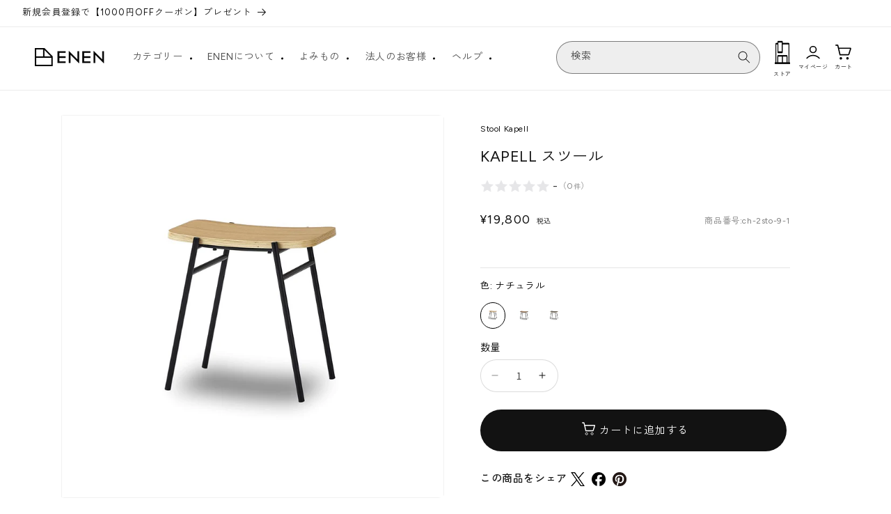

--- FILE ---
content_type: text/html; charset=utf-8
request_url: https://enen-interior.com/products/ch-2sto-9
body_size: 62433
content:















<!doctype html>
<html class="js" lang="ja">
  <head>
    <meta charset="utf-8">
    <meta http-equiv="X-UA-Compatible" content="IE=edge">
    <meta name="viewport" content="width=device-width,initial-scale=1">
    <meta name="theme-color" content="">
    <link rel="canonical" href="https://enen-interior.com/products/ch-2sto-9">



    <!-- Google Tag Manager -->
    <script>(function(w,d,s,l,i){w[l]=w[l]||[];w[l].push({'gtm.start':
    new Date().getTime(),event:'gtm.js'});var f=d.getElementsByTagName(s)[0],
    j=d.createElement(s),dl=l!='dataLayer'?'&l='+l:'';j.async=true;j.src=
    'https://www.googletagmanager.com/gtm.js?id='+i+dl;f.parentNode.insertBefore(j,f);
    })(window,document,'script','dataLayer','GTM-TKGW72R');</script>
    <!-- End Google Tag Manager -->
    <!-- Google Tag Manager -->
    <script>(function(w,d,s,l,i){w[l]=w[l]||[];w[l].push({'gtm.start':
    new Date().getTime(),event:'gtm.js'});var f=d.getElementsByTagName(s)[0],
    j=d.createElement(s),dl=l!='dataLayer'?'&l='+l:'';j.async=true;j.src=
    'https://www.googletagmanager.com/gtm.js?id='+i+dl;f.parentNode.insertBefore(j,f);
    })(window,document,'script','dataLayer','GTM-KGLH6CQ');</script>
    <!-- End Google Tag Manager --><link rel="icon" type="image/png" href="//enen-interior.com/cdn/shop/files/MicrosoftTeams-image.jpg?crop=center&height=32&v=1675672348&width=32"><link rel="preconnect" href="https://fonts.shopifycdn.com" crossorigin><title>
      KAPELL スツール
 &ndash; ENEN</title>

    
      <meta name="description" content="どんな空間にも馴染む、シンプルでスタイリッシュなKAPELLスツール。ちょっとした腰掛けやサイドテーブルにも活躍。">
    

    

<meta property="og:site_name" content="ENEN">
<meta property="og:url" content="https://enen-interior.com/products/ch-2sto-9">
<meta property="og:title" content="KAPELL スツール">
<meta property="og:type" content="product">
<meta property="og:description" content="どんな空間にも馴染む、シンプルでスタイリッシュなKAPELLスツール。ちょっとした腰掛けやサイドテーブルにも活躍。"><meta property="og:image" content="http://enen-interior.com/cdn/shop/files/ch-2sto-9-1_01.jpg?v=1713247258">
  <meta property="og:image:secure_url" content="https://enen-interior.com/cdn/shop/files/ch-2sto-9-1_01.jpg?v=1713247258">
  <meta property="og:image:width" content="1200">
  <meta property="og:image:height" content="1200"><meta property="og:price:amount" content="19,800">
  <meta property="og:price:currency" content="JPY"><meta name="twitter:site" content="@https://x.com/enen_interior"><meta name="twitter:card" content="summary_large_image">
<meta name="twitter:title" content="KAPELL スツール">
<meta name="twitter:description" content="どんな空間にも馴染む、シンプルでスタイリッシュなKAPELLスツール。ちょっとした腰掛けやサイドテーブルにも活躍。">



    <link rel="stylesheet" href="https://cdn.jsdelivr.net/npm/swiper@8/swiper-bundle.min.css">


    <script src="//enen-interior.com/cdn/shop/t/274/assets/constants.js?v=132983761750457495441747098583" defer="defer"></script>
    <script src="//enen-interior.com/cdn/shop/t/274/assets/pubsub.js?v=158357773527763999511747098583" defer="defer"></script>
    <script src="//enen-interior.com/cdn/shop/t/274/assets/global.js?v=21754447456129969201747098582" defer="defer"></script>
    <script src="//enen-interior.com/cdn/shop/t/274/assets/details-disclosure.js?v=13653116266235556501747098583" defer="defer"></script>
    <script src="//enen-interior.com/cdn/shop/t/274/assets/details-modal.js?v=25581673532751508451747098583" defer="defer"></script>
    <script src="//enen-interior.com/cdn/shop/t/274/assets/search-form.js?v=133129549252120666541747098582" defer="defer"></script><script src="//enen-interior.com/cdn/shop/t/274/assets/animations.js?v=88693664871331136111747098583" defer="defer"></script><script src="//enen-interior.com/cdn/shop/t/274/assets/jquery-3.6.3.min.js?v=180363321634056464301747098584" defer="defer"></script><script src="//enen-interior.com/cdn/shop/t/274/assets/jquery.tmpl.min.js?v=16225109348058885031747098584" defer="defer"></script>
  <script src="//enen-interior.com/cdn/shop/t/274/assets/jquery.products.js?v=97499173710879094421761098999" defer="defer"></script>



    <script>
  const boostSDAssetFileURL = "\/\/enen-interior.com\/cdn\/shop\/t\/274\/assets\/boost_sd_assets_file_url.gif?v=104648";
  window.boostSDAssetFileURL = boostSDAssetFileURL;

  if (window.boostSDAppConfig) {
    window.boostSDAppConfig.generalSettings.custom_js_asset_url = "//enen-interior.com/cdn/shop/t/274/assets/boost-sd-custom.js?v=160962118398746674481747098584";
    window.boostSDAppConfig.generalSettings.custom_css_asset_url = "//enen-interior.com/cdn/shop/t/274/assets/boost-sd-custom.css?v=72809539502277619291747098583";
  }

  
</script>

    
  <script>window.performance && window.performance.mark && window.performance.mark('shopify.content_for_header.start');</script><meta name="facebook-domain-verification" content="dlv6l8ptwtvy0gf8a7qnfig9fulmxu">
<meta name="google-site-verification" content="sQsPMeBQr-wAubiXKA35Ir367AMMd9mG64X_WE6RiqA">
<meta id="shopify-digital-wallet" name="shopify-digital-wallet" content="/71249133857/digital_wallets/dialog">
<link rel="alternate" type="application/json+oembed" href="https://enen-interior.com/products/ch-2sto-9.oembed">
<script async="async" src="/checkouts/internal/preloads.js?locale=ja-JP"></script>
<script id="shopify-features" type="application/json">{"accessToken":"b5be04761d80ee117c9bca6ffd2d4036","betas":["rich-media-storefront-analytics"],"domain":"enen-interior.com","predictiveSearch":false,"shopId":71249133857,"locale":"ja"}</script>
<script>var Shopify = Shopify || {};
Shopify.shop = "enen-store.myshopify.com";
Shopify.locale = "ja";
Shopify.currency = {"active":"JPY","rate":"1.0"};
Shopify.country = "JP";
Shopify.theme = {"name":"Shopify_theme_enen\/main0513","id":178496864545,"schema_name":"Dawn","schema_version":"15.2.0","theme_store_id":null,"role":"main"};
Shopify.theme.handle = "null";
Shopify.theme.style = {"id":null,"handle":null};
Shopify.cdnHost = "enen-interior.com/cdn";
Shopify.routes = Shopify.routes || {};
Shopify.routes.root = "/";</script>
<script type="module">!function(o){(o.Shopify=o.Shopify||{}).modules=!0}(window);</script>
<script>!function(o){function n(){var o=[];function n(){o.push(Array.prototype.slice.apply(arguments))}return n.q=o,n}var t=o.Shopify=o.Shopify||{};t.loadFeatures=n(),t.autoloadFeatures=n()}(window);</script>
<script id="shop-js-analytics" type="application/json">{"pageType":"product"}</script>
<script defer="defer" async type="module" src="//enen-interior.com/cdn/shopifycloud/shop-js/modules/v2/client.init-shop-cart-sync_Cun6Ba8E.ja.esm.js"></script>
<script defer="defer" async type="module" src="//enen-interior.com/cdn/shopifycloud/shop-js/modules/v2/chunk.common_DGWubyOB.esm.js"></script>
<script type="module">
  await import("//enen-interior.com/cdn/shopifycloud/shop-js/modules/v2/client.init-shop-cart-sync_Cun6Ba8E.ja.esm.js");
await import("//enen-interior.com/cdn/shopifycloud/shop-js/modules/v2/chunk.common_DGWubyOB.esm.js");

  window.Shopify.SignInWithShop?.initShopCartSync?.({"fedCMEnabled":true,"windoidEnabled":true});

</script>
<script>(function() {
  var isLoaded = false;
  function asyncLoad() {
    if (isLoaded) return;
    isLoaded = true;
    var urls = ["https:\/\/assets.smartwishlist.webmarked.net\/static\/v6\/smartwishlist.js?shop=enen-store.myshopify.com","https:\/\/delivery-date-and-time-picker.amp.tokyo\/script_tags\/cart_attributes.js?shop=enen-store.myshopify.com","https:\/\/sapp.plerdy.com\/data\/933\/plerdy_shopy.js?shop=enen-store.myshopify.com","https:\/\/na.shgcdn3.com\/pixel-collector.js?shop=enen-store.myshopify.com","https:\/\/static.klaviyo.com\/onsite\/js\/SqUaYW\/klaviyo.js?company_id=SqUaYW\u0026shop=enen-store.myshopify.com","\/\/backinstock.useamp.com\/widget\/76352_1767159570.js?category=bis\u0026v=6\u0026shop=enen-store.myshopify.com"];
    for (var i = 0; i < urls.length; i++) {
      var s = document.createElement('script');
      s.type = 'text/javascript';
      s.async = true;
      s.src = urls[i];
      var x = document.getElementsByTagName('script')[0];
      x.parentNode.insertBefore(s, x);
    }
  };
  if(window.attachEvent) {
    window.attachEvent('onload', asyncLoad);
  } else {
    window.addEventListener('load', asyncLoad, false);
  }
})();</script>
<script id="__st">var __st={"a":71249133857,"offset":32400,"reqid":"4f5b1e73-25bd-4581-b864-89b73cb3c49c-1768611119","pageurl":"enen-interior.com\/products\/ch-2sto-9","u":"b8f9dce30531","p":"product","rtyp":"product","rid":9073368400161};</script>
<script>window.ShopifyPaypalV4VisibilityTracking = true;</script>
<script id="captcha-bootstrap">!function(){'use strict';const t='contact',e='account',n='new_comment',o=[[t,t],['blogs',n],['comments',n],[t,'customer']],c=[[e,'customer_login'],[e,'guest_login'],[e,'recover_customer_password'],[e,'create_customer']],r=t=>t.map((([t,e])=>`form[action*='/${t}']:not([data-nocaptcha='true']) input[name='form_type'][value='${e}']`)).join(','),a=t=>()=>t?[...document.querySelectorAll(t)].map((t=>t.form)):[];function s(){const t=[...o],e=r(t);return a(e)}const i='password',u='form_key',d=['recaptcha-v3-token','g-recaptcha-response','h-captcha-response',i],f=()=>{try{return window.sessionStorage}catch{return}},m='__shopify_v',_=t=>t.elements[u];function p(t,e,n=!1){try{const o=window.sessionStorage,c=JSON.parse(o.getItem(e)),{data:r}=function(t){const{data:e,action:n}=t;return t[m]||n?{data:e,action:n}:{data:t,action:n}}(c);for(const[e,n]of Object.entries(r))t.elements[e]&&(t.elements[e].value=n);n&&o.removeItem(e)}catch(o){console.error('form repopulation failed',{error:o})}}const l='form_type',E='cptcha';function T(t){t.dataset[E]=!0}const w=window,h=w.document,L='Shopify',v='ce_forms',y='captcha';let A=!1;((t,e)=>{const n=(g='f06e6c50-85a8-45c8-87d0-21a2b65856fe',I='https://cdn.shopify.com/shopifycloud/storefront-forms-hcaptcha/ce_storefront_forms_captcha_hcaptcha.v1.5.2.iife.js',D={infoText:'hCaptchaによる保護',privacyText:'プライバシー',termsText:'利用規約'},(t,e,n)=>{const o=w[L][v],c=o.bindForm;if(c)return c(t,g,e,D).then(n);var r;o.q.push([[t,g,e,D],n]),r=I,A||(h.body.append(Object.assign(h.createElement('script'),{id:'captcha-provider',async:!0,src:r})),A=!0)});var g,I,D;w[L]=w[L]||{},w[L][v]=w[L][v]||{},w[L][v].q=[],w[L][y]=w[L][y]||{},w[L][y].protect=function(t,e){n(t,void 0,e),T(t)},Object.freeze(w[L][y]),function(t,e,n,w,h,L){const[v,y,A,g]=function(t,e,n){const i=e?o:[],u=t?c:[],d=[...i,...u],f=r(d),m=r(i),_=r(d.filter((([t,e])=>n.includes(e))));return[a(f),a(m),a(_),s()]}(w,h,L),I=t=>{const e=t.target;return e instanceof HTMLFormElement?e:e&&e.form},D=t=>v().includes(t);t.addEventListener('submit',(t=>{const e=I(t);if(!e)return;const n=D(e)&&!e.dataset.hcaptchaBound&&!e.dataset.recaptchaBound,o=_(e),c=g().includes(e)&&(!o||!o.value);(n||c)&&t.preventDefault(),c&&!n&&(function(t){try{if(!f())return;!function(t){const e=f();if(!e)return;const n=_(t);if(!n)return;const o=n.value;o&&e.removeItem(o)}(t);const e=Array.from(Array(32),(()=>Math.random().toString(36)[2])).join('');!function(t,e){_(t)||t.append(Object.assign(document.createElement('input'),{type:'hidden',name:u})),t.elements[u].value=e}(t,e),function(t,e){const n=f();if(!n)return;const o=[...t.querySelectorAll(`input[type='${i}']`)].map((({name:t})=>t)),c=[...d,...o],r={};for(const[a,s]of new FormData(t).entries())c.includes(a)||(r[a]=s);n.setItem(e,JSON.stringify({[m]:1,action:t.action,data:r}))}(t,e)}catch(e){console.error('failed to persist form',e)}}(e),e.submit())}));const S=(t,e)=>{t&&!t.dataset[E]&&(n(t,e.some((e=>e===t))),T(t))};for(const o of['focusin','change'])t.addEventListener(o,(t=>{const e=I(t);D(e)&&S(e,y())}));const B=e.get('form_key'),M=e.get(l),P=B&&M;t.addEventListener('DOMContentLoaded',(()=>{const t=y();if(P)for(const e of t)e.elements[l].value===M&&p(e,B);[...new Set([...A(),...v().filter((t=>'true'===t.dataset.shopifyCaptcha))])].forEach((e=>S(e,t)))}))}(h,new URLSearchParams(w.location.search),n,t,e,['guest_login'])})(!0,!0)}();</script>
<script integrity="sha256-4kQ18oKyAcykRKYeNunJcIwy7WH5gtpwJnB7kiuLZ1E=" data-source-attribution="shopify.loadfeatures" defer="defer" src="//enen-interior.com/cdn/shopifycloud/storefront/assets/storefront/load_feature-a0a9edcb.js" crossorigin="anonymous"></script>
<script data-source-attribution="shopify.dynamic_checkout.dynamic.init">var Shopify=Shopify||{};Shopify.PaymentButton=Shopify.PaymentButton||{isStorefrontPortableWallets:!0,init:function(){window.Shopify.PaymentButton.init=function(){};var t=document.createElement("script");t.src="https://enen-interior.com/cdn/shopifycloud/portable-wallets/latest/portable-wallets.ja.js",t.type="module",document.head.appendChild(t)}};
</script>
<script data-source-attribution="shopify.dynamic_checkout.buyer_consent">
  function portableWalletsHideBuyerConsent(e){var t=document.getElementById("shopify-buyer-consent"),n=document.getElementById("shopify-subscription-policy-button");t&&n&&(t.classList.add("hidden"),t.setAttribute("aria-hidden","true"),n.removeEventListener("click",e))}function portableWalletsShowBuyerConsent(e){var t=document.getElementById("shopify-buyer-consent"),n=document.getElementById("shopify-subscription-policy-button");t&&n&&(t.classList.remove("hidden"),t.removeAttribute("aria-hidden"),n.addEventListener("click",e))}window.Shopify?.PaymentButton&&(window.Shopify.PaymentButton.hideBuyerConsent=portableWalletsHideBuyerConsent,window.Shopify.PaymentButton.showBuyerConsent=portableWalletsShowBuyerConsent);
</script>
<script data-source-attribution="shopify.dynamic_checkout.cart.bootstrap">document.addEventListener("DOMContentLoaded",(function(){function t(){return document.querySelector("shopify-accelerated-checkout-cart, shopify-accelerated-checkout")}if(t())Shopify.PaymentButton.init();else{new MutationObserver((function(e,n){t()&&(Shopify.PaymentButton.init(),n.disconnect())})).observe(document.body,{childList:!0,subtree:!0})}}));
</script>
<script id="sections-script" data-sections="header" defer="defer" src="//enen-interior.com/cdn/shop/t/274/compiled_assets/scripts.js?v=104648"></script>
<script>window.performance && window.performance.mark && window.performance.mark('shopify.content_for_header.end');</script>
  





  <script type="text/javascript">
    
      window.__shgMoneyFormat = window.__shgMoneyFormat || {"JPY":{"currency":"JPY","currency_symbol":"¥","currency_symbol_location":"left","decimal_places":0,"decimal_separator":".","thousands_separator":","}};
    
    window.__shgCurrentCurrencyCode = window.__shgCurrentCurrencyCode || {
      currency: "JPY",
      currency_symbol: "¥",
      decimal_separator: ".",
      thousands_separator: ",",
      decimal_places: 2,
      currency_symbol_location: "left"
    };
  </script>





    <style data-shopify>
      @font-face {
  font-family: Assistant;
  font-weight: 400;
  font-style: normal;
  font-display: swap;
  src: url("//enen-interior.com/cdn/fonts/assistant/assistant_n4.9120912a469cad1cc292572851508ca49d12e768.woff2") format("woff2"),
       url("//enen-interior.com/cdn/fonts/assistant/assistant_n4.6e9875ce64e0fefcd3f4446b7ec9036b3ddd2985.woff") format("woff");
}

      @font-face {
  font-family: Assistant;
  font-weight: 700;
  font-style: normal;
  font-display: swap;
  src: url("//enen-interior.com/cdn/fonts/assistant/assistant_n7.bf44452348ec8b8efa3aa3068825305886b1c83c.woff2") format("woff2"),
       url("//enen-interior.com/cdn/fonts/assistant/assistant_n7.0c887fee83f6b3bda822f1150b912c72da0f7b64.woff") format("woff");
}

      
      
      @font-face {
  font-family: Assistant;
  font-weight: 400;
  font-style: normal;
  font-display: swap;
  src: url("//enen-interior.com/cdn/fonts/assistant/assistant_n4.9120912a469cad1cc292572851508ca49d12e768.woff2") format("woff2"),
       url("//enen-interior.com/cdn/fonts/assistant/assistant_n4.6e9875ce64e0fefcd3f4446b7ec9036b3ddd2985.woff") format("woff");
}


      
        :root,
        .color-scheme-1 {
          --color-background: 255,255,255;
        
          --gradient-background: #ffffff;
        

        

        --color-foreground: 18,18,18;
        --color-background-contrast: 191,191,191;
        --color-shadow: 18,18,18;
        --color-button: 18,18,18;
        --color-button-text: 255,255,255;
        --color-secondary-button: 255,255,255;
        --color-secondary-button-text: 18,18,18;
        --color-link: 18,18,18;
        --color-badge-foreground: 18,18,18;
        --color-badge-background: 255,255,255;
        --color-badge-border: 18,18,18;
        --payment-terms-background-color: rgb(255 255 255);
      }
      
        
        .color-scheme-2 {
          --color-background: 243,243,243;
        
          --gradient-background: #f3f3f3;
        

        

        --color-foreground: 18,18,18;
        --color-background-contrast: 179,179,179;
        --color-shadow: 18,18,18;
        --color-button: 18,18,18;
        --color-button-text: 243,243,243;
        --color-secondary-button: 243,243,243;
        --color-secondary-button-text: 18,18,18;
        --color-link: 18,18,18;
        --color-badge-foreground: 18,18,18;
        --color-badge-background: 243,243,243;
        --color-badge-border: 18,18,18;
        --payment-terms-background-color: rgb(243 243 243);
      }
      
        
        .color-scheme-3 {
          --color-background: 0,0,0;
        
          --gradient-background: #000000;
        

        

        --color-foreground: 255,255,255;
        --color-background-contrast: 128,128,128;
        --color-shadow: 18,18,18;
        --color-button: 255,255,255;
        --color-button-text: 0,0,0;
        --color-secondary-button: 0,0,0;
        --color-secondary-button-text: 255,255,255;
        --color-link: 255,255,255;
        --color-badge-foreground: 255,255,255;
        --color-badge-background: 0,0,0;
        --color-badge-border: 255,255,255;
        --payment-terms-background-color: rgb(0 0 0);
      }
      
        
        .color-scheme-4 {
          --color-background: 18,18,18;
        
          --gradient-background: #121212;
        

        

        --color-foreground: 255,255,255;
        --color-background-contrast: 146,146,146;
        --color-shadow: 18,18,18;
        --color-button: 255,255,255;
        --color-button-text: 18,18,18;
        --color-secondary-button: 18,18,18;
        --color-secondary-button-text: 255,255,255;
        --color-link: 255,255,255;
        --color-badge-foreground: 255,255,255;
        --color-badge-background: 18,18,18;
        --color-badge-border: 255,255,255;
        --payment-terms-background-color: rgb(18 18 18);
      }
      
        
        .color-scheme-5 {
          --color-background: 51,79,180;
        
          --gradient-background: #334fb4;
        

        

        --color-foreground: 255,255,255;
        --color-background-contrast: 23,35,81;
        --color-shadow: 18,18,18;
        --color-button: 255,255,255;
        --color-button-text: 51,79,180;
        --color-secondary-button: 51,79,180;
        --color-secondary-button-text: 255,255,255;
        --color-link: 255,255,255;
        --color-badge-foreground: 255,255,255;
        --color-badge-background: 51,79,180;
        --color-badge-border: 255,255,255;
        --payment-terms-background-color: rgb(51 79 180);
      }
      

      body, .color-scheme-1, .color-scheme-2, .color-scheme-3, .color-scheme-4, .color-scheme-5 {
        /* color: rgba(var(--color-foreground), 0.75); */
        color: rgba(var(--color-foreground), 1);
        background-color: rgb(var(--color-background));
      }

      :root {
        --font-body-family: Assistant, sans-serif;
        --font-body-style: normal;
        --font-body-weight: 400;
        --font-body-weight-bold: 700;

        --font-heading-family: Assistant, sans-serif;
        --font-heading-style: normal;
        --font-heading-weight: 400;

        --font-body-scale: 1.0;
        --font-heading-scale: 1.0;

        --media-padding: px;
        --media-border-opacity: 0.05;
        --media-border-width: 1px;
        --media-radius: 0px;
        --media-shadow-opacity: 0.0;
        --media-shadow-horizontal-offset: 0px;
        --media-shadow-vertical-offset: 4px;
        --media-shadow-blur-radius: 5px;
        --media-shadow-visible: 0;

        --page-width: 120rem;
        --page-width-margin: 0rem;

        --product-card-image-padding: 0.0rem;
        --product-card-corner-radius: 0.0rem;
        --product-card-text-alignment: left;
        --product-card-border-width: 0.0rem;
        --product-card-border-opacity: 0.1;
        --product-card-shadow-opacity: 0.0;
        --product-card-shadow-visible: 0;
        --product-card-shadow-horizontal-offset: 0.0rem;
        --product-card-shadow-vertical-offset: 0.4rem;
        --product-card-shadow-blur-radius: 0.5rem;

        --collection-card-image-padding: 0.0rem;
        --collection-card-corner-radius: 0.0rem;
        --collection-card-text-alignment: left;
        --collection-card-border-width: 0.0rem;
        --collection-card-border-opacity: 0.1;
        --collection-card-shadow-opacity: 0.0;
        --collection-card-shadow-visible: 0;
        --collection-card-shadow-horizontal-offset: 0.0rem;
        --collection-card-shadow-vertical-offset: 0.4rem;
        --collection-card-shadow-blur-radius: 0.5rem;

        --blog-card-image-padding: 0.0rem;
        --blog-card-corner-radius: 0.0rem;
        --blog-card-text-alignment: left;
        --blog-card-border-width: 0.0rem;
        --blog-card-border-opacity: 0.1;
        --blog-card-shadow-opacity: 0.0;
        --blog-card-shadow-visible: 0;
        --blog-card-shadow-horizontal-offset: 0.0rem;
        --blog-card-shadow-vertical-offset: 0.4rem;
        --blog-card-shadow-blur-radius: 0.5rem;

        --badge-corner-radius: 4.0rem;

        --popup-border-width: 1px;
        --popup-border-opacity: 0.1;
        --popup-corner-radius: 0px;
        --popup-shadow-opacity: 0.05;
        --popup-shadow-horizontal-offset: 0px;
        --popup-shadow-vertical-offset: 4px;
        --popup-shadow-blur-radius: 5px;

        --drawer-border-width: 1px;
        --drawer-border-opacity: 0.1;
        --drawer-shadow-opacity: 0.0;
        --drawer-shadow-horizontal-offset: 0px;
        --drawer-shadow-vertical-offset: 4px;
        --drawer-shadow-blur-radius: 5px;

        --spacing-sections-desktop: 0px;
        --spacing-sections-mobile: 0px;

        --grid-desktop-vertical-spacing: 8px;
        --grid-desktop-horizontal-spacing: 8px;
        --grid-mobile-vertical-spacing: 4px;
        --grid-mobile-horizontal-spacing: 4px;

        --text-boxes-border-opacity: 0.1;
        --text-boxes-border-width: 0px;
        --text-boxes-radius: 0px;
        --text-boxes-shadow-opacity: 0.0;
        --text-boxes-shadow-visible: 0;
        --text-boxes-shadow-horizontal-offset: 0px;
        --text-boxes-shadow-vertical-offset: 4px;
        --text-boxes-shadow-blur-radius: 5px;

        --buttons-radius: 0px;
        --buttons-radius-outset: 0px;
        --buttons-border-width: 1px;
        --buttons-border-opacity: 1.0;
        --buttons-shadow-opacity: 0.0;
        --buttons-shadow-visible: 0;
        --buttons-shadow-horizontal-offset: 0px;
        --buttons-shadow-vertical-offset: 4px;
        --buttons-shadow-blur-radius: 5px;
        --buttons-border-offset: 0px;

        --inputs-radius: 0px;
        --inputs-border-width: 1px;
        --inputs-border-opacity: 0.55;
        --inputs-shadow-opacity: 0.0;
        --inputs-shadow-horizontal-offset: 0px;
        --inputs-margin-offset: 0px;
        --inputs-shadow-vertical-offset: 4px;
        --inputs-shadow-blur-radius: 5px;
        --inputs-radius-outset: 0px;

        --variant-pills-radius: 40px;
        --variant-pills-border-width: 1px;
        --variant-pills-border-opacity: 0.55;
        --variant-pills-shadow-opacity: 0.0;
        --variant-pills-shadow-horizontal-offset: 0px;
        --variant-pills-shadow-vertical-offset: 4px;
        --variant-pills-shadow-blur-radius: 5px;
      }

      *,
      *::before,
      *::after {
        box-sizing: inherit;
      }

      html {
        box-sizing: border-box;
        font-size: calc(var(--font-body-scale) * 62.5%);
        height: 100%;
      }

      body {
        display: grid;
        grid-template-rows: auto auto 1fr auto;
        grid-template-columns: 100%;
        min-height: 100%;
        margin: 0;
        font-size: 1.5rem;
        letter-spacing: 0.06rem;
        line-height: calc(1 + 0.8 / var(--font-body-scale));
        font-family: var(--font-body-family);
        font-style: var(--font-body-style);
        font-weight: var(--font-body-weight);
      }

      @media screen and (min-width: 750px) {
        body {
          font-size: 1.6rem;
        }
      }
    </style>

    <link href="//enen-interior.com/cdn/shop/t/274/assets/base.css?v=100445040460632373821761098998" rel="stylesheet" type="text/css" media="all" />
    <link rel="stylesheet" href="//enen-interior.com/cdn/shop/t/274/assets/component-cart-items.css?v=123238115697927560811747098584" media="print" onload="this.media='all'">
    <link href="//enen-interior.com/cdn/shop/t/274/assets/customize.css?v=111496915053619789481767679412" rel="stylesheet" type="text/css" media="all" />
<link rel="preconnect" href="https://fonts.googleapis.com">
    <link rel="preconnect" href="https://fonts.gstatic.com" crossorigin>
    <link href="https://fonts.googleapis.com/css2?family=Figtree:ital,wght@0,300..900;1,300..900&family=Zen+Kaku+Gothic+New:wght@300;400;500;700;900&display=swap" rel="stylesheet">
      <link rel="preload" as="font" href="//enen-interior.com/cdn/fonts/assistant/assistant_n4.9120912a469cad1cc292572851508ca49d12e768.woff2" type="font/woff2" crossorigin>
      

      <link rel="preload" as="font" href="//enen-interior.com/cdn/fonts/assistant/assistant_n4.9120912a469cad1cc292572851508ca49d12e768.woff2" type="font/woff2" crossorigin>
      
<link
        rel="stylesheet"
        href="//enen-interior.com/cdn/shop/t/274/assets/component-predictive-search.css?v=118923337488134913561747098585"
        media="print"
        onload="this.media='all'"
      >
<script>
      if (Shopify.designMode) {
        document.documentElement.classList.add('shopify-design-mode');
      }
    </script>

  
  
    <script type="text/javascript" defer="defer">
      document.addEventListener('DOMContentLoaded', function(){
        Shopify.Products.recordRecentlyViewed();
      });
    </script>
  

  
  

<script type="text/javascript">
  
    window.SHG_CUSTOMER = null;
  
</script>







<!-- BEGIN app block: shopify://apps/microsoft-clarity/blocks/clarity_js/31c3d126-8116-4b4a-8ba1-baeda7c4aeea -->
<script type="text/javascript">
  (function (c, l, a, r, i, t, y) {
    c[a] = c[a] || function () { (c[a].q = c[a].q || []).push(arguments); };
    t = l.createElement(r); t.async = 1; t.src = "https://www.clarity.ms/tag/" + i + "?ref=shopify";
    y = l.getElementsByTagName(r)[0]; y.parentNode.insertBefore(t, y);

    c.Shopify.loadFeatures([{ name: "consent-tracking-api", version: "0.1" }], error => {
      if (error) {
        console.error("Error loading Shopify features:", error);
        return;
      }

      c[a]('consentv2', {
        ad_Storage: c.Shopify.customerPrivacy.marketingAllowed() ? "granted" : "denied",
        analytics_Storage: c.Shopify.customerPrivacy.analyticsProcessingAllowed() ? "granted" : "denied",
      });
    });

    l.addEventListener("visitorConsentCollected", function (e) {
      c[a]('consentv2', {
        ad_Storage: e.detail.marketingAllowed ? "granted" : "denied",
        analytics_Storage: e.detail.analyticsAllowed ? "granted" : "denied",
      });
    });
  })(window, document, "clarity", "script", "swjgie2eal");
</script>



<!-- END app block --><!-- BEGIN app block: shopify://apps/leeep-ugc/blocks/tracking/d2efb67d-fe03-4476-a386-d4a4160b094c --><!-- LEEEP tracking tag start -->
<script src="https://tracking.leeep.jp/v1/tracking/js" defer></script>
<script src="https://cite.leeep.jp/v2/embed/js" defer></script>
<script defer>
  document.addEventListener('DOMContentLoaded', _ => {
    // product id を取得
    // cart product id を product id として利用する
    

    
      // そのまま cart product id を product id として利用する

      // 移行期間のガードコード
      // metafield_key_product_id から product id を取得出来た場合はそちらを利用する
      
      
      // ガードここまで
    

    // cite one tag
    LeeepCite.init({
      site_id: '1369470476274900992',
      uid: '',
      product_id: '9073368400161'
    });
  });
</script>
<!-- LEEEP tracking tag end -->


<!-- END app block --><!-- BEGIN app block: shopify://apps/helium-customer-fields/blocks/app-embed/bab58598-3e6a-4377-aaaa-97189b15f131 -->







































<script>
  if ('CF' in window) {
    window.CF.appEmbedEnabled = true;
  } else {
    window.CF = {
      appEmbedEnabled: true,
    };
  }

  window.CF.editAccountFormId = "";
  window.CF.registrationFormId = "4QtOjl";
</script>

<!-- BEGIN app snippet: patch-registration-links -->







































<script>
  function patchRegistrationLinks() {
    const PATCHABLE_LINKS_SELECTOR = 'a[href*="/account/register"]';

    const search = new URLSearchParams(window.location.search);
    const checkoutUrl = search.get('checkout_url');
    const returnUrl = search.get('return_url');

    const redirectUrl = checkoutUrl || returnUrl;
    if (!redirectUrl) return;

    const registrationLinks = Array.from(document.querySelectorAll(PATCHABLE_LINKS_SELECTOR));
    registrationLinks.forEach(link => {
      const url = new URL(link.href);

      url.searchParams.set('return_url', redirectUrl);

      link.href = url.href;
    });
  }

  if (['complete', 'interactive', 'loaded'].includes(document.readyState)) {
    patchRegistrationLinks();
  } else {
    document.addEventListener('DOMContentLoaded', () => patchRegistrationLinks());
  }
</script><!-- END app snippet -->
<!-- BEGIN app snippet: patch-login-grecaptcha-conflict -->







































<script>
  // Fixes a problem where both grecaptcha and hcaptcha response fields are included in the /account/login form submission
  // resulting in a 404 on the /challenge page.
  // This is caused by our triggerShopifyRecaptchaLoad function in initialize-forms.liquid.ejs
  // The fix itself just removes the unnecessary g-recaptcha-response input

  function patchLoginGrecaptchaConflict() {
    Array.from(document.querySelectorAll('form')).forEach(form => {
      form.addEventListener('submit', e => {
        const grecaptchaResponse = form.querySelector('[name="g-recaptcha-response"]');
        const hcaptchaResponse = form.querySelector('[name="h-captcha-response"]');

        if (grecaptchaResponse && hcaptchaResponse) {
          // Can't use both. Only keep hcaptcha response field.
          grecaptchaResponse.parentElement.removeChild(grecaptchaResponse);
        }
      })
    })
  }

  if (['complete', 'interactive', 'loaded'].includes(document.readyState)) {
    patchLoginGrecaptchaConflict();
  } else {
    document.addEventListener('DOMContentLoaded', () => patchLoginGrecaptchaConflict());
  }
</script><!-- END app snippet -->
<!-- BEGIN app snippet: embed-data -->


























































<script>
  window.CF.version = "5.1.3";
  window.CF.environment = 
  {
  
  "domain": "enen-store.myshopify.com",
  "servicesToken": "1768611119:b4168e26704f9bff25136f2102a7e40d669db38152a75316b354c52a8c7ecf6b",
  "baseApiUrl": "https:\/\/app.customerfields.com",
  "captchaSiteKey": "6LdBcGsqAAAAAOc9BUe9hMegfKP3aexeMJyp-nJM",
  "captchaEnabled": true,
  "proxyPath": "\/tools\/customr",
  "countries": [{"name":"Afghanistan","code":"AF"},{"name":"Åland Islands","code":"AX"},{"name":"Albania","code":"AL"},{"name":"Algeria","code":"DZ"},{"name":"Andorra","code":"AD"},{"name":"Angola","code":"AO"},{"name":"Anguilla","code":"AI"},{"name":"Antigua \u0026 Barbuda","code":"AG"},{"name":"Argentina","code":"AR","provinces":[{"name":"Buenos Aires Province","code":"B"},{"name":"Catamarca","code":"K"},{"name":"Chaco","code":"H"},{"name":"Chubut","code":"U"},{"name":"Buenos Aires (Autonomous City)","code":"C"},{"name":"Córdoba","code":"X"},{"name":"Corrientes","code":"W"},{"name":"Entre Ríos","code":"E"},{"name":"Formosa","code":"P"},{"name":"Jujuy","code":"Y"},{"name":"La Pampa","code":"L"},{"name":"La Rioja","code":"F"},{"name":"Mendoza","code":"M"},{"name":"Misiones","code":"N"},{"name":"Neuquén","code":"Q"},{"name":"Río Negro","code":"R"},{"name":"Salta","code":"A"},{"name":"San Juan","code":"J"},{"name":"San Luis","code":"D"},{"name":"Santa Cruz","code":"Z"},{"name":"Santa Fe","code":"S"},{"name":"Santiago del Estero","code":"G"},{"name":"Tierra del Fuego","code":"V"},{"name":"Tucumán","code":"T"}]},{"name":"Armenia","code":"AM"},{"name":"Aruba","code":"AW"},{"name":"Ascension Island","code":"AC"},{"name":"Australia","code":"AU","provinces":[{"name":"Australian Capital Territory","code":"ACT"},{"name":"New South Wales","code":"NSW"},{"name":"Northern Territory","code":"NT"},{"name":"Queensland","code":"QLD"},{"name":"South Australia","code":"SA"},{"name":"Tasmania","code":"TAS"},{"name":"Victoria","code":"VIC"},{"name":"Western Australia","code":"WA"}]},{"name":"Austria","code":"AT"},{"name":"Azerbaijan","code":"AZ"},{"name":"Bahamas","code":"BS"},{"name":"Bahrain","code":"BH"},{"name":"Bangladesh","code":"BD"},{"name":"Barbados","code":"BB"},{"name":"Belarus","code":"BY"},{"name":"Belgium","code":"BE"},{"name":"Belize","code":"BZ"},{"name":"Benin","code":"BJ"},{"name":"Bermuda","code":"BM"},{"name":"Bhutan","code":"BT"},{"name":"Bolivia","code":"BO"},{"name":"Bosnia \u0026 Herzegovina","code":"BA"},{"name":"Botswana","code":"BW"},{"name":"Brazil","code":"BR","provinces":[{"name":"Acre","code":"AC"},{"name":"Alagoas","code":"AL"},{"name":"Amapá","code":"AP"},{"name":"Amazonas","code":"AM"},{"name":"Bahia","code":"BA"},{"name":"Ceará","code":"CE"},{"name":"Federal District","code":"DF"},{"name":"Espírito Santo","code":"ES"},{"name":"Goiás","code":"GO"},{"name":"Maranhão","code":"MA"},{"name":"Mato Grosso","code":"MT"},{"name":"Mato Grosso do Sul","code":"MS"},{"name":"Minas Gerais","code":"MG"},{"name":"Pará","code":"PA"},{"name":"Paraíba","code":"PB"},{"name":"Paraná","code":"PR"},{"name":"Pernambuco","code":"PE"},{"name":"Piauí","code":"PI"},{"name":"Rio Grande do Norte","code":"RN"},{"name":"Rio Grande do Sul","code":"RS"},{"name":"Rio de Janeiro","code":"RJ"},{"name":"Rondônia","code":"RO"},{"name":"Roraima","code":"RR"},{"name":"Santa Catarina","code":"SC"},{"name":"São Paulo","code":"SP"},{"name":"Sergipe","code":"SE"},{"name":"Tocantins","code":"TO"}]},{"name":"British Indian Ocean Territory","code":"IO"},{"name":"British Virgin Islands","code":"VG"},{"name":"Brunei","code":"BN"},{"name":"Bulgaria","code":"BG"},{"name":"Burkina Faso","code":"BF"},{"name":"Burundi","code":"BI"},{"name":"Cambodia","code":"KH"},{"name":"Cameroon","code":"CM"},{"name":"Canada","code":"CA","provinces":[{"name":"Alberta","code":"AB"},{"name":"British Columbia","code":"BC"},{"name":"Manitoba","code":"MB"},{"name":"New Brunswick","code":"NB"},{"name":"Newfoundland and Labrador","code":"NL"},{"name":"Northwest Territories","code":"NT"},{"name":"Nova Scotia","code":"NS"},{"name":"Nunavut","code":"NU"},{"name":"Ontario","code":"ON"},{"name":"Prince Edward Island","code":"PE"},{"name":"Quebec","code":"QC"},{"name":"Saskatchewan","code":"SK"},{"name":"Yukon","code":"YT"}]},{"name":"Cape Verde","code":"CV"},{"name":"Caribbean Netherlands","code":"BQ"},{"name":"Cayman Islands","code":"KY"},{"name":"Central African Republic","code":"CF"},{"name":"Chad","code":"TD"},{"name":"Chile","code":"CL","provinces":[{"name":"Arica y Parinacota","code":"AP"},{"name":"Tarapacá","code":"TA"},{"name":"Antofagasta","code":"AN"},{"name":"Atacama","code":"AT"},{"name":"Coquimbo","code":"CO"},{"name":"Valparaíso","code":"VS"},{"name":"Santiago Metropolitan","code":"RM"},{"name":"Libertador General Bernardo O’Higgins","code":"LI"},{"name":"Maule","code":"ML"},{"name":"Ñuble","code":"NB"},{"name":"Bío Bío","code":"BI"},{"name":"Araucanía","code":"AR"},{"name":"Los Ríos","code":"LR"},{"name":"Los Lagos","code":"LL"},{"name":"Aysén","code":"AI"},{"name":"Magallanes Region","code":"MA"}]},{"name":"China","code":"CN","provinces":[{"name":"Anhui","code":"AH"},{"name":"Beijing","code":"BJ"},{"name":"Chongqing","code":"CQ"},{"name":"Fujian","code":"FJ"},{"name":"Gansu","code":"GS"},{"name":"Guangdong","code":"GD"},{"name":"Guangxi","code":"GX"},{"name":"Guizhou","code":"GZ"},{"name":"Hainan","code":"HI"},{"name":"Hebei","code":"HE"},{"name":"Heilongjiang","code":"HL"},{"name":"Henan","code":"HA"},{"name":"Hubei","code":"HB"},{"name":"Hunan","code":"HN"},{"name":"Inner Mongolia","code":"NM"},{"name":"Jiangsu","code":"JS"},{"name":"Jiangxi","code":"JX"},{"name":"Jilin","code":"JL"},{"name":"Liaoning","code":"LN"},{"name":"Ningxia","code":"NX"},{"name":"Qinghai","code":"QH"},{"name":"Shaanxi","code":"SN"},{"name":"Shandong","code":"SD"},{"name":"Shanghai","code":"SH"},{"name":"Shanxi","code":"SX"},{"name":"Sichuan","code":"SC"},{"name":"Tianjin","code":"TJ"},{"name":"Xinjiang","code":"XJ"},{"name":"Tibet","code":"YZ"},{"name":"Yunnan","code":"YN"},{"name":"Zhejiang","code":"ZJ"}]},{"name":"Christmas Island","code":"CX"},{"name":"Cocos (Keeling) Islands","code":"CC"},{"name":"Colombia","code":"CO","provinces":[{"name":"Capital District","code":"DC"},{"name":"Amazonas","code":"AMA"},{"name":"Antioquia","code":"ANT"},{"name":"Arauca","code":"ARA"},{"name":"Atlántico","code":"ATL"},{"name":"Bolívar","code":"BOL"},{"name":"Boyacá","code":"BOY"},{"name":"Caldas","code":"CAL"},{"name":"Caquetá","code":"CAQ"},{"name":"Casanare","code":"CAS"},{"name":"Cauca","code":"CAU"},{"name":"Cesar","code":"CES"},{"name":"Chocó","code":"CHO"},{"name":"Córdoba","code":"COR"},{"name":"Cundinamarca","code":"CUN"},{"name":"Guainía","code":"GUA"},{"name":"Guaviare","code":"GUV"},{"name":"Huila","code":"HUI"},{"name":"La Guajira","code":"LAG"},{"name":"Magdalena","code":"MAG"},{"name":"Meta","code":"MET"},{"name":"Nariño","code":"NAR"},{"name":"Norte de Santander","code":"NSA"},{"name":"Putumayo","code":"PUT"},{"name":"Quindío","code":"QUI"},{"name":"Risaralda","code":"RIS"},{"name":"San Andrés \u0026 Providencia","code":"SAP"},{"name":"Santander","code":"SAN"},{"name":"Sucre","code":"SUC"},{"name":"Tolima","code":"TOL"},{"name":"Valle del Cauca","code":"VAC"},{"name":"Vaupés","code":"VAU"},{"name":"Vichada","code":"VID"}]},{"name":"Comoros","code":"KM"},{"name":"Congo - Brazzaville","code":"CG"},{"name":"Congo - Kinshasa","code":"CD"},{"name":"Cook Islands","code":"CK"},{"name":"Costa Rica","code":"CR","provinces":[{"name":"Alajuela","code":"CR-A"},{"name":"Cartago","code":"CR-C"},{"name":"Guanacaste","code":"CR-G"},{"name":"Heredia","code":"CR-H"},{"name":"Limón","code":"CR-L"},{"name":"Puntarenas","code":"CR-P"},{"name":"San José","code":"CR-SJ"}]},{"name":"Croatia","code":"HR"},{"name":"Curaçao","code":"CW"},{"name":"Cyprus","code":"CY"},{"name":"Czechia","code":"CZ"},{"name":"Côte d’Ivoire","code":"CI"},{"name":"Denmark","code":"DK"},{"name":"Djibouti","code":"DJ"},{"name":"Dominica","code":"DM"},{"name":"Dominican Republic","code":"DO"},{"name":"Ecuador","code":"EC"},{"name":"Egypt","code":"EG","provinces":[{"name":"6th of October","code":"SU"},{"name":"Al Sharqia","code":"SHR"},{"name":"Alexandria","code":"ALX"},{"name":"Aswan","code":"ASN"},{"name":"Asyut","code":"AST"},{"name":"Beheira","code":"BH"},{"name":"Beni Suef","code":"BNS"},{"name":"Cairo","code":"C"},{"name":"Dakahlia","code":"DK"},{"name":"Damietta","code":"DT"},{"name":"Faiyum","code":"FYM"},{"name":"Gharbia","code":"GH"},{"name":"Giza","code":"GZ"},{"name":"Helwan","code":"HU"},{"name":"Ismailia","code":"IS"},{"name":"Kafr el-Sheikh","code":"KFS"},{"name":"Luxor","code":"LX"},{"name":"Matrouh","code":"MT"},{"name":"Minya","code":"MN"},{"name":"Monufia","code":"MNF"},{"name":"New Valley","code":"WAD"},{"name":"North Sinai","code":"SIN"},{"name":"Port Said","code":"PTS"},{"name":"Qalyubia","code":"KB"},{"name":"Qena","code":"KN"},{"name":"Red Sea","code":"BA"},{"name":"Sohag","code":"SHG"},{"name":"South Sinai","code":"JS"},{"name":"Suez","code":"SUZ"}]},{"name":"El Salvador","code":"SV","provinces":[{"name":"Ahuachapán","code":"SV-AH"},{"name":"Cabañas","code":"SV-CA"},{"name":"Chalatenango","code":"SV-CH"},{"name":"Cuscatlán","code":"SV-CU"},{"name":"La Libertad","code":"SV-LI"},{"name":"La Paz","code":"SV-PA"},{"name":"La Unión","code":"SV-UN"},{"name":"Morazán","code":"SV-MO"},{"name":"San Miguel","code":"SV-SM"},{"name":"San Salvador","code":"SV-SS"},{"name":"San Vicente","code":"SV-SV"},{"name":"Santa Ana","code":"SV-SA"},{"name":"Sonsonate","code":"SV-SO"},{"name":"Usulután","code":"SV-US"}]},{"name":"Equatorial Guinea","code":"GQ"},{"name":"Eritrea","code":"ER"},{"name":"Estonia","code":"EE"},{"name":"Eswatini","code":"SZ"},{"name":"Ethiopia","code":"ET"},{"name":"Falkland Islands","code":"FK"},{"name":"Faroe Islands","code":"FO"},{"name":"Fiji","code":"FJ"},{"name":"Finland","code":"FI"},{"name":"France","code":"FR"},{"name":"French Guiana","code":"GF"},{"name":"French Polynesia","code":"PF"},{"name":"French Southern Territories","code":"TF"},{"name":"Gabon","code":"GA"},{"name":"Gambia","code":"GM"},{"name":"Georgia","code":"GE"},{"name":"Germany","code":"DE"},{"name":"Ghana","code":"GH"},{"name":"Gibraltar","code":"GI"},{"name":"Greece","code":"GR"},{"name":"Greenland","code":"GL"},{"name":"Grenada","code":"GD"},{"name":"Guadeloupe","code":"GP"},{"name":"Guatemala","code":"GT","provinces":[{"name":"Alta Verapaz","code":"AVE"},{"name":"Baja Verapaz","code":"BVE"},{"name":"Chimaltenango","code":"CMT"},{"name":"Chiquimula","code":"CQM"},{"name":"El Progreso","code":"EPR"},{"name":"Escuintla","code":"ESC"},{"name":"Guatemala","code":"GUA"},{"name":"Huehuetenango","code":"HUE"},{"name":"Izabal","code":"IZA"},{"name":"Jalapa","code":"JAL"},{"name":"Jutiapa","code":"JUT"},{"name":"Petén","code":"PET"},{"name":"Quetzaltenango","code":"QUE"},{"name":"Quiché","code":"QUI"},{"name":"Retalhuleu","code":"RET"},{"name":"Sacatepéquez","code":"SAC"},{"name":"San Marcos","code":"SMA"},{"name":"Santa Rosa","code":"SRO"},{"name":"Sololá","code":"SOL"},{"name":"Suchitepéquez","code":"SUC"},{"name":"Totonicapán","code":"TOT"},{"name":"Zacapa","code":"ZAC"}]},{"name":"Guernsey","code":"GG"},{"name":"Guinea","code":"GN"},{"name":"Guinea-Bissau","code":"GW"},{"name":"Guyana","code":"GY"},{"name":"Haiti","code":"HT"},{"name":"Honduras","code":"HN"},{"name":"Hong Kong SAR","code":"HK","provinces":[{"name":"Hong Kong Island","code":"HK"},{"name":"Kowloon","code":"KL"},{"name":"New Territories","code":"NT"}]},{"name":"Hungary","code":"HU"},{"name":"Iceland","code":"IS"},{"name":"India","code":"IN","provinces":[{"name":"Andaman and Nicobar Islands","code":"AN"},{"name":"Andhra Pradesh","code":"AP"},{"name":"Arunachal Pradesh","code":"AR"},{"name":"Assam","code":"AS"},{"name":"Bihar","code":"BR"},{"name":"Chandigarh","code":"CH"},{"name":"Chhattisgarh","code":"CG"},{"name":"Dadra and Nagar Haveli","code":"DN"},{"name":"Daman and Diu","code":"DD"},{"name":"Delhi","code":"DL"},{"name":"Goa","code":"GA"},{"name":"Gujarat","code":"GJ"},{"name":"Haryana","code":"HR"},{"name":"Himachal Pradesh","code":"HP"},{"name":"Jammu and Kashmir","code":"JK"},{"name":"Jharkhand","code":"JH"},{"name":"Karnataka","code":"KA"},{"name":"Kerala","code":"KL"},{"name":"Ladakh","code":"LA"},{"name":"Lakshadweep","code":"LD"},{"name":"Madhya Pradesh","code":"MP"},{"name":"Maharashtra","code":"MH"},{"name":"Manipur","code":"MN"},{"name":"Meghalaya","code":"ML"},{"name":"Mizoram","code":"MZ"},{"name":"Nagaland","code":"NL"},{"name":"Odisha","code":"OR"},{"name":"Puducherry","code":"PY"},{"name":"Punjab","code":"PB"},{"name":"Rajasthan","code":"RJ"},{"name":"Sikkim","code":"SK"},{"name":"Tamil Nadu","code":"TN"},{"name":"Telangana","code":"TS"},{"name":"Tripura","code":"TR"},{"name":"Uttar Pradesh","code":"UP"},{"name":"Uttarakhand","code":"UK"},{"name":"West Bengal","code":"WB"}]},{"name":"Indonesia","code":"ID","provinces":[{"name":"Aceh","code":"AC"},{"name":"Bali","code":"BA"},{"name":"Bangka–Belitung Islands","code":"BB"},{"name":"Banten","code":"BT"},{"name":"Bengkulu","code":"BE"},{"name":"Gorontalo","code":"GO"},{"name":"Jakarta","code":"JK"},{"name":"Jambi","code":"JA"},{"name":"West Java","code":"JB"},{"name":"Central Java","code":"JT"},{"name":"East Java","code":"JI"},{"name":"West Kalimantan","code":"KB"},{"name":"South Kalimantan","code":"KS"},{"name":"Central Kalimantan","code":"KT"},{"name":"East Kalimantan","code":"KI"},{"name":"North Kalimantan","code":"KU"},{"name":"Riau Islands","code":"KR"},{"name":"Lampung","code":"LA"},{"name":"Maluku","code":"MA"},{"name":"North Maluku","code":"MU"},{"name":"North Sumatra","code":"SU"},{"name":"West Nusa Tenggara","code":"NB"},{"name":"East Nusa Tenggara","code":"NT"},{"name":"Papua","code":"PA"},{"name":"West Papua","code":"PB"},{"name":"Riau","code":"RI"},{"name":"South Sumatra","code":"SS"},{"name":"West Sulawesi","code":"SR"},{"name":"South Sulawesi","code":"SN"},{"name":"Central Sulawesi","code":"ST"},{"name":"Southeast Sulawesi","code":"SG"},{"name":"North Sulawesi","code":"SA"},{"name":"West Sumatra","code":"SB"},{"name":"Yogyakarta","code":"YO"}]},{"name":"Iraq","code":"IQ"},{"name":"Ireland","code":"IE","provinces":[{"name":"Carlow","code":"CW"},{"name":"Cavan","code":"CN"},{"name":"Clare","code":"CE"},{"name":"Cork","code":"CO"},{"name":"Donegal","code":"DL"},{"name":"Dublin","code":"D"},{"name":"Galway","code":"G"},{"name":"Kerry","code":"KY"},{"name":"Kildare","code":"KE"},{"name":"Kilkenny","code":"KK"},{"name":"Laois","code":"LS"},{"name":"Leitrim","code":"LM"},{"name":"Limerick","code":"LK"},{"name":"Longford","code":"LD"},{"name":"Louth","code":"LH"},{"name":"Mayo","code":"MO"},{"name":"Meath","code":"MH"},{"name":"Monaghan","code":"MN"},{"name":"Offaly","code":"OY"},{"name":"Roscommon","code":"RN"},{"name":"Sligo","code":"SO"},{"name":"Tipperary","code":"TA"},{"name":"Waterford","code":"WD"},{"name":"Westmeath","code":"WH"},{"name":"Wexford","code":"WX"},{"name":"Wicklow","code":"WW"}]},{"name":"Isle of Man","code":"IM"},{"name":"Israel","code":"IL"},{"name":"Italy","code":"IT","provinces":[{"name":"Agrigento","code":"AG"},{"name":"Alessandria","code":"AL"},{"name":"Ancona","code":"AN"},{"name":"Aosta Valley","code":"AO"},{"name":"Arezzo","code":"AR"},{"name":"Ascoli Piceno","code":"AP"},{"name":"Asti","code":"AT"},{"name":"Avellino","code":"AV"},{"name":"Bari","code":"BA"},{"name":"Barletta-Andria-Trani","code":"BT"},{"name":"Belluno","code":"BL"},{"name":"Benevento","code":"BN"},{"name":"Bergamo","code":"BG"},{"name":"Biella","code":"BI"},{"name":"Bologna","code":"BO"},{"name":"South Tyrol","code":"BZ"},{"name":"Brescia","code":"BS"},{"name":"Brindisi","code":"BR"},{"name":"Cagliari","code":"CA"},{"name":"Caltanissetta","code":"CL"},{"name":"Campobasso","code":"CB"},{"name":"Carbonia-Iglesias","code":"CI"},{"name":"Caserta","code":"CE"},{"name":"Catania","code":"CT"},{"name":"Catanzaro","code":"CZ"},{"name":"Chieti","code":"CH"},{"name":"Como","code":"CO"},{"name":"Cosenza","code":"CS"},{"name":"Cremona","code":"CR"},{"name":"Crotone","code":"KR"},{"name":"Cuneo","code":"CN"},{"name":"Enna","code":"EN"},{"name":"Fermo","code":"FM"},{"name":"Ferrara","code":"FE"},{"name":"Florence","code":"FI"},{"name":"Foggia","code":"FG"},{"name":"Forlì-Cesena","code":"FC"},{"name":"Frosinone","code":"FR"},{"name":"Genoa","code":"GE"},{"name":"Gorizia","code":"GO"},{"name":"Grosseto","code":"GR"},{"name":"Imperia","code":"IM"},{"name":"Isernia","code":"IS"},{"name":"L’Aquila","code":"AQ"},{"name":"La Spezia","code":"SP"},{"name":"Latina","code":"LT"},{"name":"Lecce","code":"LE"},{"name":"Lecco","code":"LC"},{"name":"Livorno","code":"LI"},{"name":"Lodi","code":"LO"},{"name":"Lucca","code":"LU"},{"name":"Macerata","code":"MC"},{"name":"Mantua","code":"MN"},{"name":"Massa and Carrara","code":"MS"},{"name":"Matera","code":"MT"},{"name":"Medio Campidano","code":"VS"},{"name":"Messina","code":"ME"},{"name":"Milan","code":"MI"},{"name":"Modena","code":"MO"},{"name":"Monza and Brianza","code":"MB"},{"name":"Naples","code":"NA"},{"name":"Novara","code":"NO"},{"name":"Nuoro","code":"NU"},{"name":"Ogliastra","code":"OG"},{"name":"Olbia-Tempio","code":"OT"},{"name":"Oristano","code":"OR"},{"name":"Padua","code":"PD"},{"name":"Palermo","code":"PA"},{"name":"Parma","code":"PR"},{"name":"Pavia","code":"PV"},{"name":"Perugia","code":"PG"},{"name":"Pesaro and Urbino","code":"PU"},{"name":"Pescara","code":"PE"},{"name":"Piacenza","code":"PC"},{"name":"Pisa","code":"PI"},{"name":"Pistoia","code":"PT"},{"name":"Pordenone","code":"PN"},{"name":"Potenza","code":"PZ"},{"name":"Prato","code":"PO"},{"name":"Ragusa","code":"RG"},{"name":"Ravenna","code":"RA"},{"name":"Reggio Calabria","code":"RC"},{"name":"Reggio Emilia","code":"RE"},{"name":"Rieti","code":"RI"},{"name":"Rimini","code":"RN"},{"name":"Rome","code":"RM"},{"name":"Rovigo","code":"RO"},{"name":"Salerno","code":"SA"},{"name":"Sassari","code":"SS"},{"name":"Savona","code":"SV"},{"name":"Siena","code":"SI"},{"name":"Syracuse","code":"SR"},{"name":"Sondrio","code":"SO"},{"name":"Taranto","code":"TA"},{"name":"Teramo","code":"TE"},{"name":"Terni","code":"TR"},{"name":"Turin","code":"TO"},{"name":"Trapani","code":"TP"},{"name":"Trentino","code":"TN"},{"name":"Treviso","code":"TV"},{"name":"Trieste","code":"TS"},{"name":"Udine","code":"UD"},{"name":"Varese","code":"VA"},{"name":"Venice","code":"VE"},{"name":"Verbano-Cusio-Ossola","code":"VB"},{"name":"Vercelli","code":"VC"},{"name":"Verona","code":"VR"},{"name":"Vibo Valentia","code":"VV"},{"name":"Vicenza","code":"VI"},{"name":"Viterbo","code":"VT"}]},{"name":"Jamaica","code":"JM"},{"name":"Japan","code":"JP","provinces":[{"name":"Hokkaido","code":"JP-01"},{"name":"Aomori","code":"JP-02"},{"name":"Iwate","code":"JP-03"},{"name":"Miyagi","code":"JP-04"},{"name":"Akita","code":"JP-05"},{"name":"Yamagata","code":"JP-06"},{"name":"Fukushima","code":"JP-07"},{"name":"Ibaraki","code":"JP-08"},{"name":"Tochigi","code":"JP-09"},{"name":"Gunma","code":"JP-10"},{"name":"Saitama","code":"JP-11"},{"name":"Chiba","code":"JP-12"},{"name":"Tokyo","code":"JP-13"},{"name":"Kanagawa","code":"JP-14"},{"name":"Niigata","code":"JP-15"},{"name":"Toyama","code":"JP-16"},{"name":"Ishikawa","code":"JP-17"},{"name":"Fukui","code":"JP-18"},{"name":"Yamanashi","code":"JP-19"},{"name":"Nagano","code":"JP-20"},{"name":"Gifu","code":"JP-21"},{"name":"Shizuoka","code":"JP-22"},{"name":"Aichi","code":"JP-23"},{"name":"Mie","code":"JP-24"},{"name":"Shiga","code":"JP-25"},{"name":"Kyoto","code":"JP-26"},{"name":"Osaka","code":"JP-27"},{"name":"Hyogo","code":"JP-28"},{"name":"Nara","code":"JP-29"},{"name":"Wakayama","code":"JP-30"},{"name":"Tottori","code":"JP-31"},{"name":"Shimane","code":"JP-32"},{"name":"Okayama","code":"JP-33"},{"name":"Hiroshima","code":"JP-34"},{"name":"Yamaguchi","code":"JP-35"},{"name":"Tokushima","code":"JP-36"},{"name":"Kagawa","code":"JP-37"},{"name":"Ehime","code":"JP-38"},{"name":"Kochi","code":"JP-39"},{"name":"Fukuoka","code":"JP-40"},{"name":"Saga","code":"JP-41"},{"name":"Nagasaki","code":"JP-42"},{"name":"Kumamoto","code":"JP-43"},{"name":"Oita","code":"JP-44"},{"name":"Miyazaki","code":"JP-45"},{"name":"Kagoshima","code":"JP-46"},{"name":"Okinawa","code":"JP-47"}]},{"name":"Jersey","code":"JE"},{"name":"Jordan","code":"JO"},{"name":"Kazakhstan","code":"KZ"},{"name":"Kenya","code":"KE"},{"name":"Kiribati","code":"KI"},{"name":"Kosovo","code":"XK"},{"name":"Kuwait","code":"KW","provinces":[{"name":"Al Ahmadi","code":"KW-AH"},{"name":"Al Asimah","code":"KW-KU"},{"name":"Al Farwaniyah","code":"KW-FA"},{"name":"Al Jahra","code":"KW-JA"},{"name":"Hawalli","code":"KW-HA"},{"name":"Mubarak Al-Kabeer","code":"KW-MU"}]},{"name":"Kyrgyzstan","code":"KG"},{"name":"Laos","code":"LA"},{"name":"Latvia","code":"LV"},{"name":"Lebanon","code":"LB"},{"name":"Lesotho","code":"LS"},{"name":"Liberia","code":"LR"},{"name":"Libya","code":"LY"},{"name":"Liechtenstein","code":"LI"},{"name":"Lithuania","code":"LT"},{"name":"Luxembourg","code":"LU"},{"name":"Macao SAR","code":"MO"},{"name":"Madagascar","code":"MG"},{"name":"Malawi","code":"MW"},{"name":"Malaysia","code":"MY","provinces":[{"name":"Johor","code":"JHR"},{"name":"Kedah","code":"KDH"},{"name":"Kelantan","code":"KTN"},{"name":"Kuala Lumpur","code":"KUL"},{"name":"Labuan","code":"LBN"},{"name":"Malacca","code":"MLK"},{"name":"Negeri Sembilan","code":"NSN"},{"name":"Pahang","code":"PHG"},{"name":"Penang","code":"PNG"},{"name":"Perak","code":"PRK"},{"name":"Perlis","code":"PLS"},{"name":"Putrajaya","code":"PJY"},{"name":"Sabah","code":"SBH"},{"name":"Sarawak","code":"SWK"},{"name":"Selangor","code":"SGR"},{"name":"Terengganu","code":"TRG"}]},{"name":"Maldives","code":"MV"},{"name":"Mali","code":"ML"},{"name":"Malta","code":"MT"},{"name":"Martinique","code":"MQ"},{"name":"Mauritania","code":"MR"},{"name":"Mauritius","code":"MU"},{"name":"Mayotte","code":"YT"},{"name":"Mexico","code":"MX","provinces":[{"name":"Aguascalientes","code":"AGS"},{"name":"Baja California","code":"BC"},{"name":"Baja California Sur","code":"BCS"},{"name":"Campeche","code":"CAMP"},{"name":"Chiapas","code":"CHIS"},{"name":"Chihuahua","code":"CHIH"},{"name":"Ciudad de Mexico","code":"DF"},{"name":"Coahuila","code":"COAH"},{"name":"Colima","code":"COL"},{"name":"Durango","code":"DGO"},{"name":"Guanajuato","code":"GTO"},{"name":"Guerrero","code":"GRO"},{"name":"Hidalgo","code":"HGO"},{"name":"Jalisco","code":"JAL"},{"name":"Mexico State","code":"MEX"},{"name":"Michoacán","code":"MICH"},{"name":"Morelos","code":"MOR"},{"name":"Nayarit","code":"NAY"},{"name":"Nuevo León","code":"NL"},{"name":"Oaxaca","code":"OAX"},{"name":"Puebla","code":"PUE"},{"name":"Querétaro","code":"QRO"},{"name":"Quintana Roo","code":"Q ROO"},{"name":"San Luis Potosí","code":"SLP"},{"name":"Sinaloa","code":"SIN"},{"name":"Sonora","code":"SON"},{"name":"Tabasco","code":"TAB"},{"name":"Tamaulipas","code":"TAMPS"},{"name":"Tlaxcala","code":"TLAX"},{"name":"Veracruz","code":"VER"},{"name":"Yucatán","code":"YUC"},{"name":"Zacatecas","code":"ZAC"}]},{"name":"Moldova","code":"MD"},{"name":"Monaco","code":"MC"},{"name":"Mongolia","code":"MN"},{"name":"Montenegro","code":"ME"},{"name":"Montserrat","code":"MS"},{"name":"Morocco","code":"MA"},{"name":"Mozambique","code":"MZ"},{"name":"Myanmar (Burma)","code":"MM"},{"name":"Namibia","code":"NA"},{"name":"Nauru","code":"NR"},{"name":"Nepal","code":"NP"},{"name":"Netherlands","code":"NL"},{"name":"New Caledonia","code":"NC"},{"name":"New Zealand","code":"NZ","provinces":[{"name":"Auckland","code":"AUK"},{"name":"Bay of Plenty","code":"BOP"},{"name":"Canterbury","code":"CAN"},{"name":"Chatham Islands","code":"CIT"},{"name":"Gisborne","code":"GIS"},{"name":"Hawke’s Bay","code":"HKB"},{"name":"Manawatū-Whanganui","code":"MWT"},{"name":"Marlborough","code":"MBH"},{"name":"Nelson","code":"NSN"},{"name":"Northland","code":"NTL"},{"name":"Otago","code":"OTA"},{"name":"Southland","code":"STL"},{"name":"Taranaki","code":"TKI"},{"name":"Tasman","code":"TAS"},{"name":"Waikato","code":"WKO"},{"name":"Wellington","code":"WGN"},{"name":"West Coast","code":"WTC"}]},{"name":"Nicaragua","code":"NI"},{"name":"Niger","code":"NE"},{"name":"Nigeria","code":"NG","provinces":[{"name":"Abia","code":"AB"},{"name":"Federal Capital Territory","code":"FC"},{"name":"Adamawa","code":"AD"},{"name":"Akwa Ibom","code":"AK"},{"name":"Anambra","code":"AN"},{"name":"Bauchi","code":"BA"},{"name":"Bayelsa","code":"BY"},{"name":"Benue","code":"BE"},{"name":"Borno","code":"BO"},{"name":"Cross River","code":"CR"},{"name":"Delta","code":"DE"},{"name":"Ebonyi","code":"EB"},{"name":"Edo","code":"ED"},{"name":"Ekiti","code":"EK"},{"name":"Enugu","code":"EN"},{"name":"Gombe","code":"GO"},{"name":"Imo","code":"IM"},{"name":"Jigawa","code":"JI"},{"name":"Kaduna","code":"KD"},{"name":"Kano","code":"KN"},{"name":"Katsina","code":"KT"},{"name":"Kebbi","code":"KE"},{"name":"Kogi","code":"KO"},{"name":"Kwara","code":"KW"},{"name":"Lagos","code":"LA"},{"name":"Nasarawa","code":"NA"},{"name":"Niger","code":"NI"},{"name":"Ogun","code":"OG"},{"name":"Ondo","code":"ON"},{"name":"Osun","code":"OS"},{"name":"Oyo","code":"OY"},{"name":"Plateau","code":"PL"},{"name":"Rivers","code":"RI"},{"name":"Sokoto","code":"SO"},{"name":"Taraba","code":"TA"},{"name":"Yobe","code":"YO"},{"name":"Zamfara","code":"ZA"}]},{"name":"Niue","code":"NU"},{"name":"Norfolk Island","code":"NF"},{"name":"North Macedonia","code":"MK"},{"name":"Norway","code":"NO"},{"name":"Oman","code":"OM"},{"name":"Pakistan","code":"PK"},{"name":"Palestinian Territories","code":"PS"},{"name":"Panama","code":"PA","provinces":[{"name":"Bocas del Toro","code":"PA-1"},{"name":"Chiriquí","code":"PA-4"},{"name":"Coclé","code":"PA-2"},{"name":"Colón","code":"PA-3"},{"name":"Darién","code":"PA-5"},{"name":"Emberá","code":"PA-EM"},{"name":"Herrera","code":"PA-6"},{"name":"Guna Yala","code":"PA-KY"},{"name":"Los Santos","code":"PA-7"},{"name":"Ngöbe-Buglé","code":"PA-NB"},{"name":"Panamá","code":"PA-8"},{"name":"West Panamá","code":"PA-10"},{"name":"Veraguas","code":"PA-9"}]},{"name":"Papua New Guinea","code":"PG"},{"name":"Paraguay","code":"PY"},{"name":"Peru","code":"PE","provinces":[{"name":"Amazonas","code":"PE-AMA"},{"name":"Ancash","code":"PE-ANC"},{"name":"Apurímac","code":"PE-APU"},{"name":"Arequipa","code":"PE-ARE"},{"name":"Ayacucho","code":"PE-AYA"},{"name":"Cajamarca","code":"PE-CAJ"},{"name":"El Callao","code":"PE-CAL"},{"name":"Cusco","code":"PE-CUS"},{"name":"Huancavelica","code":"PE-HUV"},{"name":"Huánuco","code":"PE-HUC"},{"name":"Ica","code":"PE-ICA"},{"name":"Junín","code":"PE-JUN"},{"name":"La Libertad","code":"PE-LAL"},{"name":"Lambayeque","code":"PE-LAM"},{"name":"Lima (Department)","code":"PE-LIM"},{"name":"Lima (Metropolitan)","code":"PE-LMA"},{"name":"Loreto","code":"PE-LOR"},{"name":"Madre de Dios","code":"PE-MDD"},{"name":"Moquegua","code":"PE-MOQ"},{"name":"Pasco","code":"PE-PAS"},{"name":"Piura","code":"PE-PIU"},{"name":"Puno","code":"PE-PUN"},{"name":"San Martín","code":"PE-SAM"},{"name":"Tacna","code":"PE-TAC"},{"name":"Tumbes","code":"PE-TUM"},{"name":"Ucayali","code":"PE-UCA"}]},{"name":"Philippines","code":"PH","provinces":[{"name":"Abra","code":"PH-ABR"},{"name":"Agusan del Norte","code":"PH-AGN"},{"name":"Agusan del Sur","code":"PH-AGS"},{"name":"Aklan","code":"PH-AKL"},{"name":"Albay","code":"PH-ALB"},{"name":"Antique","code":"PH-ANT"},{"name":"Apayao","code":"PH-APA"},{"name":"Aurora","code":"PH-AUR"},{"name":"Basilan","code":"PH-BAS"},{"name":"Bataan","code":"PH-BAN"},{"name":"Batanes","code":"PH-BTN"},{"name":"Batangas","code":"PH-BTG"},{"name":"Benguet","code":"PH-BEN"},{"name":"Biliran","code":"PH-BIL"},{"name":"Bohol","code":"PH-BOH"},{"name":"Bukidnon","code":"PH-BUK"},{"name":"Bulacan","code":"PH-BUL"},{"name":"Cagayan","code":"PH-CAG"},{"name":"Camarines Norte","code":"PH-CAN"},{"name":"Camarines Sur","code":"PH-CAS"},{"name":"Camiguin","code":"PH-CAM"},{"name":"Capiz","code":"PH-CAP"},{"name":"Catanduanes","code":"PH-CAT"},{"name":"Cavite","code":"PH-CAV"},{"name":"Cebu","code":"PH-CEB"},{"name":"Cotabato","code":"PH-NCO"},{"name":"Davao Occidental","code":"PH-DVO"},{"name":"Davao Oriental","code":"PH-DAO"},{"name":"Compostela Valley","code":"PH-COM"},{"name":"Davao del Norte","code":"PH-DAV"},{"name":"Davao del Sur","code":"PH-DAS"},{"name":"Dinagat Islands","code":"PH-DIN"},{"name":"Eastern Samar","code":"PH-EAS"},{"name":"Guimaras","code":"PH-GUI"},{"name":"Ifugao","code":"PH-IFU"},{"name":"Ilocos Norte","code":"PH-ILN"},{"name":"Ilocos Sur","code":"PH-ILS"},{"name":"Iloilo","code":"PH-ILI"},{"name":"Isabela","code":"PH-ISA"},{"name":"Kalinga","code":"PH-KAL"},{"name":"La Union","code":"PH-LUN"},{"name":"Laguna","code":"PH-LAG"},{"name":"Lanao del Norte","code":"PH-LAN"},{"name":"Lanao del Sur","code":"PH-LAS"},{"name":"Leyte","code":"PH-LEY"},{"name":"Maguindanao","code":"PH-MAG"},{"name":"Marinduque","code":"PH-MAD"},{"name":"Masbate","code":"PH-MAS"},{"name":"Metro Manila","code":"PH-00"},{"name":"Misamis Occidental","code":"PH-MSC"},{"name":"Misamis Oriental","code":"PH-MSR"},{"name":"Mountain","code":"PH-MOU"},{"name":"Negros Occidental","code":"PH-NEC"},{"name":"Negros Oriental","code":"PH-NER"},{"name":"Northern Samar","code":"PH-NSA"},{"name":"Nueva Ecija","code":"PH-NUE"},{"name":"Nueva Vizcaya","code":"PH-NUV"},{"name":"Occidental Mindoro","code":"PH-MDC"},{"name":"Oriental Mindoro","code":"PH-MDR"},{"name":"Palawan","code":"PH-PLW"},{"name":"Pampanga","code":"PH-PAM"},{"name":"Pangasinan","code":"PH-PAN"},{"name":"Quezon","code":"PH-QUE"},{"name":"Quirino","code":"PH-QUI"},{"name":"Rizal","code":"PH-RIZ"},{"name":"Romblon","code":"PH-ROM"},{"name":"Samar","code":"PH-WSA"},{"name":"Sarangani","code":"PH-SAR"},{"name":"Siquijor","code":"PH-SIG"},{"name":"Sorsogon","code":"PH-SOR"},{"name":"South Cotabato","code":"PH-SCO"},{"name":"Southern Leyte","code":"PH-SLE"},{"name":"Sultan Kudarat","code":"PH-SUK"},{"name":"Sulu","code":"PH-SLU"},{"name":"Surigao del Norte","code":"PH-SUN"},{"name":"Surigao del Sur","code":"PH-SUR"},{"name":"Tarlac","code":"PH-TAR"},{"name":"Tawi-Tawi","code":"PH-TAW"},{"name":"Zambales","code":"PH-ZMB"},{"name":"Zamboanga Sibugay","code":"PH-ZSI"},{"name":"Zamboanga del Norte","code":"PH-ZAN"},{"name":"Zamboanga del Sur","code":"PH-ZAS"}]},{"name":"Pitcairn Islands","code":"PN"},{"name":"Poland","code":"PL"},{"name":"Portugal","code":"PT","provinces":[{"name":"Azores","code":"PT-20"},{"name":"Aveiro","code":"PT-01"},{"name":"Beja","code":"PT-02"},{"name":"Braga","code":"PT-03"},{"name":"Bragança","code":"PT-04"},{"name":"Castelo Branco","code":"PT-05"},{"name":"Coimbra","code":"PT-06"},{"name":"Évora","code":"PT-07"},{"name":"Faro","code":"PT-08"},{"name":"Guarda","code":"PT-09"},{"name":"Leiria","code":"PT-10"},{"name":"Lisbon","code":"PT-11"},{"name":"Madeira","code":"PT-30"},{"name":"Portalegre","code":"PT-12"},{"name":"Porto","code":"PT-13"},{"name":"Santarém","code":"PT-14"},{"name":"Setúbal","code":"PT-15"},{"name":"Viana do Castelo","code":"PT-16"},{"name":"Vila Real","code":"PT-17"},{"name":"Viseu","code":"PT-18"}]},{"name":"Qatar","code":"QA"},{"name":"Réunion","code":"RE"},{"name":"Romania","code":"RO","provinces":[{"name":"Alba","code":"AB"},{"name":"Arad","code":"AR"},{"name":"Argeș","code":"AG"},{"name":"Bacău","code":"BC"},{"name":"Bihor","code":"BH"},{"name":"Bistriţa-Năsăud","code":"BN"},{"name":"Botoşani","code":"BT"},{"name":"Brăila","code":"BR"},{"name":"Braşov","code":"BV"},{"name":"Bucharest","code":"B"},{"name":"Buzău","code":"BZ"},{"name":"Caraș-Severin","code":"CS"},{"name":"Cluj","code":"CJ"},{"name":"Constanța","code":"CT"},{"name":"Covasna","code":"CV"},{"name":"Călărași","code":"CL"},{"name":"Dolj","code":"DJ"},{"name":"Dâmbovița","code":"DB"},{"name":"Galați","code":"GL"},{"name":"Giurgiu","code":"GR"},{"name":"Gorj","code":"GJ"},{"name":"Harghita","code":"HR"},{"name":"Hunedoara","code":"HD"},{"name":"Ialomița","code":"IL"},{"name":"Iași","code":"IS"},{"name":"Ilfov","code":"IF"},{"name":"Maramureş","code":"MM"},{"name":"Mehedinți","code":"MH"},{"name":"Mureş","code":"MS"},{"name":"Neamţ","code":"NT"},{"name":"Olt","code":"OT"},{"name":"Prahova","code":"PH"},{"name":"Sălaj","code":"SJ"},{"name":"Satu Mare","code":"SM"},{"name":"Sibiu","code":"SB"},{"name":"Suceava","code":"SV"},{"name":"Teleorman","code":"TR"},{"name":"Timiș","code":"TM"},{"name":"Tulcea","code":"TL"},{"name":"Vâlcea","code":"VL"},{"name":"Vaslui","code":"VS"},{"name":"Vrancea","code":"VN"}]},{"name":"Russia","code":"RU","provinces":[{"name":"Altai Krai","code":"ALT"},{"name":"Altai","code":"AL"},{"name":"Amur","code":"AMU"},{"name":"Arkhangelsk","code":"ARK"},{"name":"Astrakhan","code":"AST"},{"name":"Belgorod","code":"BEL"},{"name":"Bryansk","code":"BRY"},{"name":"Chechen","code":"CE"},{"name":"Chelyabinsk","code":"CHE"},{"name":"Chukotka Okrug","code":"CHU"},{"name":"Chuvash","code":"CU"},{"name":"Irkutsk","code":"IRK"},{"name":"Ivanovo","code":"IVA"},{"name":"Jewish","code":"YEV"},{"name":"Kabardino-Balkar","code":"KB"},{"name":"Kaliningrad","code":"KGD"},{"name":"Kaluga","code":"KLU"},{"name":"Kamchatka Krai","code":"KAM"},{"name":"Karachay-Cherkess","code":"KC"},{"name":"Kemerovo","code":"KEM"},{"name":"Khabarovsk Krai","code":"KHA"},{"name":"Khanty-Mansi","code":"KHM"},{"name":"Kirov","code":"KIR"},{"name":"Komi","code":"KO"},{"name":"Kostroma","code":"KOS"},{"name":"Krasnodar Krai","code":"KDA"},{"name":"Krasnoyarsk Krai","code":"KYA"},{"name":"Kurgan","code":"KGN"},{"name":"Kursk","code":"KRS"},{"name":"Leningrad","code":"LEN"},{"name":"Lipetsk","code":"LIP"},{"name":"Magadan","code":"MAG"},{"name":"Mari El","code":"ME"},{"name":"Moscow","code":"MOW"},{"name":"Moscow Province","code":"MOS"},{"name":"Murmansk","code":"MUR"},{"name":"Nizhny Novgorod","code":"NIZ"},{"name":"Novgorod","code":"NGR"},{"name":"Novosibirsk","code":"NVS"},{"name":"Omsk","code":"OMS"},{"name":"Orenburg","code":"ORE"},{"name":"Oryol","code":"ORL"},{"name":"Penza","code":"PNZ"},{"name":"Perm Krai","code":"PER"},{"name":"Primorsky Krai","code":"PRI"},{"name":"Pskov","code":"PSK"},{"name":"Adygea","code":"AD"},{"name":"Bashkortostan","code":"BA"},{"name":"Buryat","code":"BU"},{"name":"Dagestan","code":"DA"},{"name":"Ingushetia","code":"IN"},{"name":"Kalmykia","code":"KL"},{"name":"Karelia","code":"KR"},{"name":"Khakassia","code":"KK"},{"name":"Mordovia","code":"MO"},{"name":"North Ossetia-Alania","code":"SE"},{"name":"Tatarstan","code":"TA"},{"name":"Rostov","code":"ROS"},{"name":"Ryazan","code":"RYA"},{"name":"Saint Petersburg","code":"SPE"},{"name":"Sakha","code":"SA"},{"name":"Sakhalin","code":"SAK"},{"name":"Samara","code":"SAM"},{"name":"Saratov","code":"SAR"},{"name":"Smolensk","code":"SMO"},{"name":"Stavropol Krai","code":"STA"},{"name":"Sverdlovsk","code":"SVE"},{"name":"Tambov","code":"TAM"},{"name":"Tomsk","code":"TOM"},{"name":"Tula","code":"TUL"},{"name":"Tver","code":"TVE"},{"name":"Tyumen","code":"TYU"},{"name":"Tuva","code":"TY"},{"name":"Udmurt","code":"UD"},{"name":"Ulyanovsk","code":"ULY"},{"name":"Vladimir","code":"VLA"},{"name":"Volgograd","code":"VGG"},{"name":"Vologda","code":"VLG"},{"name":"Voronezh","code":"VOR"},{"name":"Yamalo-Nenets Okrug","code":"YAN"},{"name":"Yaroslavl","code":"YAR"},{"name":"Zabaykalsky Krai","code":"ZAB"}]},{"name":"Rwanda","code":"RW"},{"name":"Samoa","code":"WS"},{"name":"San Marino","code":"SM"},{"name":"São Tomé \u0026 Príncipe","code":"ST"},{"name":"Saudi Arabia","code":"SA"},{"name":"Senegal","code":"SN"},{"name":"Serbia","code":"RS"},{"name":"Seychelles","code":"SC"},{"name":"Sierra Leone","code":"SL"},{"name":"Singapore","code":"SG"},{"name":"Sint Maarten","code":"SX"},{"name":"Slovakia","code":"SK"},{"name":"Slovenia","code":"SI"},{"name":"Solomon Islands","code":"SB"},{"name":"Somalia","code":"SO"},{"name":"South Africa","code":"ZA","provinces":[{"name":"Eastern Cape","code":"EC"},{"name":"Free State","code":"FS"},{"name":"Gauteng","code":"GP"},{"name":"KwaZulu-Natal","code":"NL"},{"name":"Limpopo","code":"LP"},{"name":"Mpumalanga","code":"MP"},{"name":"North West","code":"NW"},{"name":"Northern Cape","code":"NC"},{"name":"Western Cape","code":"WC"}]},{"name":"South Georgia \u0026 South Sandwich Islands","code":"GS"},{"name":"South Korea","code":"KR","provinces":[{"name":"Busan","code":"KR-26"},{"name":"North Chungcheong","code":"KR-43"},{"name":"South Chungcheong","code":"KR-44"},{"name":"Daegu","code":"KR-27"},{"name":"Daejeon","code":"KR-30"},{"name":"Gangwon","code":"KR-42"},{"name":"Gwangju City","code":"KR-29"},{"name":"North Gyeongsang","code":"KR-47"},{"name":"Gyeonggi","code":"KR-41"},{"name":"South Gyeongsang","code":"KR-48"},{"name":"Incheon","code":"KR-28"},{"name":"Jeju","code":"KR-49"},{"name":"North Jeolla","code":"KR-45"},{"name":"South Jeolla","code":"KR-46"},{"name":"Sejong","code":"KR-50"},{"name":"Seoul","code":"KR-11"},{"name":"Ulsan","code":"KR-31"}]},{"name":"South Sudan","code":"SS"},{"name":"Spain","code":"ES","provinces":[{"name":"A Coruña","code":"C"},{"name":"Álava","code":"VI"},{"name":"Albacete","code":"AB"},{"name":"Alicante","code":"A"},{"name":"Almería","code":"AL"},{"name":"Asturias Province","code":"O"},{"name":"Ávila","code":"AV"},{"name":"Badajoz","code":"BA"},{"name":"Balears Province","code":"PM"},{"name":"Barcelona","code":"B"},{"name":"Burgos","code":"BU"},{"name":"Cáceres","code":"CC"},{"name":"Cádiz","code":"CA"},{"name":"Cantabria Province","code":"S"},{"name":"Castellón","code":"CS"},{"name":"Ceuta","code":"CE"},{"name":"Ciudad Real","code":"CR"},{"name":"Córdoba","code":"CO"},{"name":"Cuenca","code":"CU"},{"name":"Girona","code":"GI"},{"name":"Granada","code":"GR"},{"name":"Guadalajara","code":"GU"},{"name":"Gipuzkoa","code":"SS"},{"name":"Huelva","code":"H"},{"name":"Huesca","code":"HU"},{"name":"Jaén","code":"J"},{"name":"La Rioja Province","code":"LO"},{"name":"Las Palmas","code":"GC"},{"name":"León","code":"LE"},{"name":"Lleida","code":"L"},{"name":"Lugo","code":"LU"},{"name":"Madrid Province","code":"M"},{"name":"Málaga","code":"MA"},{"name":"Melilla","code":"ML"},{"name":"Murcia","code":"MU"},{"name":"Navarra","code":"NA"},{"name":"Ourense","code":"OR"},{"name":"Palencia","code":"P"},{"name":"Pontevedra","code":"PO"},{"name":"Salamanca","code":"SA"},{"name":"Santa Cruz de Tenerife","code":"TF"},{"name":"Segovia","code":"SG"},{"name":"Seville","code":"SE"},{"name":"Soria","code":"SO"},{"name":"Tarragona","code":"T"},{"name":"Teruel","code":"TE"},{"name":"Toledo","code":"TO"},{"name":"Valencia","code":"V"},{"name":"Valladolid","code":"VA"},{"name":"Biscay","code":"BI"},{"name":"Zamora","code":"ZA"},{"name":"Zaragoza","code":"Z"}]},{"name":"Sri Lanka","code":"LK"},{"name":"St. Barthélemy","code":"BL"},{"name":"St. Helena","code":"SH"},{"name":"St. Kitts \u0026 Nevis","code":"KN"},{"name":"St. Lucia","code":"LC"},{"name":"St. Martin","code":"MF"},{"name":"St. Pierre \u0026 Miquelon","code":"PM"},{"name":"St. Vincent \u0026 Grenadines","code":"VC"},{"name":"Sudan","code":"SD"},{"name":"Suriname","code":"SR"},{"name":"Svalbard \u0026 Jan Mayen","code":"SJ"},{"name":"Sweden","code":"SE"},{"name":"Switzerland","code":"CH"},{"name":"Taiwan","code":"TW"},{"name":"Tajikistan","code":"TJ"},{"name":"Tanzania","code":"TZ"},{"name":"Thailand","code":"TH","provinces":[{"name":"Amnat Charoen","code":"TH-37"},{"name":"Ang Thong","code":"TH-15"},{"name":"Bangkok","code":"TH-10"},{"name":"Bueng Kan","code":"TH-38"},{"name":"Buri Ram","code":"TH-31"},{"name":"Chachoengsao","code":"TH-24"},{"name":"Chai Nat","code":"TH-18"},{"name":"Chaiyaphum","code":"TH-36"},{"name":"Chanthaburi","code":"TH-22"},{"name":"Chiang Mai","code":"TH-50"},{"name":"Chiang Rai","code":"TH-57"},{"name":"Chon Buri","code":"TH-20"},{"name":"Chumphon","code":"TH-86"},{"name":"Kalasin","code":"TH-46"},{"name":"Kamphaeng Phet","code":"TH-62"},{"name":"Kanchanaburi","code":"TH-71"},{"name":"Khon Kaen","code":"TH-40"},{"name":"Krabi","code":"TH-81"},{"name":"Lampang","code":"TH-52"},{"name":"Lamphun","code":"TH-51"},{"name":"Loei","code":"TH-42"},{"name":"Lopburi","code":"TH-16"},{"name":"Mae Hong Son","code":"TH-58"},{"name":"Maha Sarakham","code":"TH-44"},{"name":"Mukdahan","code":"TH-49"},{"name":"Nakhon Nayok","code":"TH-26"},{"name":"Nakhon Pathom","code":"TH-73"},{"name":"Nakhon Phanom","code":"TH-48"},{"name":"Nakhon Ratchasima","code":"TH-30"},{"name":"Nakhon Sawan","code":"TH-60"},{"name":"Nakhon Si Thammarat","code":"TH-80"},{"name":"Nan","code":"TH-55"},{"name":"Narathiwat","code":"TH-96"},{"name":"Nong Bua Lam Phu","code":"TH-39"},{"name":"Nong Khai","code":"TH-43"},{"name":"Nonthaburi","code":"TH-12"},{"name":"Pathum Thani","code":"TH-13"},{"name":"Pattani","code":"TH-94"},{"name":"Pattaya","code":"TH-S"},{"name":"Phang Nga","code":"TH-82"},{"name":"Phatthalung","code":"TH-93"},{"name":"Phayao","code":"TH-56"},{"name":"Phetchabun","code":"TH-67"},{"name":"Phetchaburi","code":"TH-76"},{"name":"Phichit","code":"TH-66"},{"name":"Phitsanulok","code":"TH-65"},{"name":"Phra Nakhon Si Ayutthaya","code":"TH-14"},{"name":"Phrae","code":"TH-54"},{"name":"Phuket","code":"TH-83"},{"name":"Prachin Buri","code":"TH-25"},{"name":"Prachuap Khiri Khan","code":"TH-77"},{"name":"Ranong","code":"TH-85"},{"name":"Ratchaburi","code":"TH-70"},{"name":"Rayong","code":"TH-21"},{"name":"Roi Et","code":"TH-45"},{"name":"Sa Kaeo","code":"TH-27"},{"name":"Sakon Nakhon","code":"TH-47"},{"name":"Samut Prakan","code":"TH-11"},{"name":"Samut Sakhon","code":"TH-74"},{"name":"Samut Songkhram","code":"TH-75"},{"name":"Saraburi","code":"TH-19"},{"name":"Satun","code":"TH-91"},{"name":"Sing Buri","code":"TH-17"},{"name":"Si Sa Ket","code":"TH-33"},{"name":"Songkhla","code":"TH-90"},{"name":"Sukhothai","code":"TH-64"},{"name":"Suphanburi","code":"TH-72"},{"name":"Surat Thani","code":"TH-84"},{"name":"Surin","code":"TH-32"},{"name":"Tak","code":"TH-63"},{"name":"Trang","code":"TH-92"},{"name":"Trat","code":"TH-23"},{"name":"Ubon Ratchathani","code":"TH-34"},{"name":"Udon Thani","code":"TH-41"},{"name":"Uthai Thani","code":"TH-61"},{"name":"Uttaradit","code":"TH-53"},{"name":"Yala","code":"TH-95"},{"name":"Yasothon","code":"TH-35"}]},{"name":"Timor-Leste","code":"TL"},{"name":"Togo","code":"TG"},{"name":"Tokelau","code":"TK"},{"name":"Tonga","code":"TO"},{"name":"Trinidad \u0026 Tobago","code":"TT"},{"name":"Tristan da Cunha","code":"TA"},{"name":"Tunisia","code":"TN"},{"name":"Turkey","code":"TR"},{"name":"Turkmenistan","code":"TM"},{"name":"Turks \u0026 Caicos Islands","code":"TC"},{"name":"Tuvalu","code":"TV"},{"name":"U.S. Outlying Islands","code":"UM"},{"name":"Uganda","code":"UG"},{"name":"Ukraine","code":"UA"},{"name":"United Arab Emirates","code":"AE","provinces":[{"name":"Abu Dhabi","code":"AZ"},{"name":"Ajman","code":"AJ"},{"name":"Dubai","code":"DU"},{"name":"Fujairah","code":"FU"},{"name":"Ras al-Khaimah","code":"RK"},{"name":"Sharjah","code":"SH"},{"name":"Umm al-Quwain","code":"UQ"}]},{"name":"United Kingdom","code":"GB","provinces":[{"name":"British Forces","code":"BFP"},{"name":"England","code":"ENG"},{"name":"Northern Ireland","code":"NIR"},{"name":"Scotland","code":"SCT"},{"name":"Wales","code":"WLS"}]},{"name":"United States","code":"US","provinces":[{"name":"Alabama","code":"AL"},{"name":"Alaska","code":"AK"},{"name":"American Samoa","code":"AS"},{"name":"Arizona","code":"AZ"},{"name":"Arkansas","code":"AR"},{"name":"California","code":"CA"},{"name":"Colorado","code":"CO"},{"name":"Connecticut","code":"CT"},{"name":"Delaware","code":"DE"},{"name":"Washington DC","code":"DC"},{"name":"Micronesia","code":"FM"},{"name":"Florida","code":"FL"},{"name":"Georgia","code":"GA"},{"name":"Guam","code":"GU"},{"name":"Hawaii","code":"HI"},{"name":"Idaho","code":"ID"},{"name":"Illinois","code":"IL"},{"name":"Indiana","code":"IN"},{"name":"Iowa","code":"IA"},{"name":"Kansas","code":"KS"},{"name":"Kentucky","code":"KY"},{"name":"Louisiana","code":"LA"},{"name":"Maine","code":"ME"},{"name":"Marshall Islands","code":"MH"},{"name":"Maryland","code":"MD"},{"name":"Massachusetts","code":"MA"},{"name":"Michigan","code":"MI"},{"name":"Minnesota","code":"MN"},{"name":"Mississippi","code":"MS"},{"name":"Missouri","code":"MO"},{"name":"Montana","code":"MT"},{"name":"Nebraska","code":"NE"},{"name":"Nevada","code":"NV"},{"name":"New Hampshire","code":"NH"},{"name":"New Jersey","code":"NJ"},{"name":"New Mexico","code":"NM"},{"name":"New York","code":"NY"},{"name":"North Carolina","code":"NC"},{"name":"North Dakota","code":"ND"},{"name":"Northern Mariana Islands","code":"MP"},{"name":"Ohio","code":"OH"},{"name":"Oklahoma","code":"OK"},{"name":"Oregon","code":"OR"},{"name":"Palau","code":"PW"},{"name":"Pennsylvania","code":"PA"},{"name":"Puerto Rico","code":"PR"},{"name":"Rhode Island","code":"RI"},{"name":"South Carolina","code":"SC"},{"name":"South Dakota","code":"SD"},{"name":"Tennessee","code":"TN"},{"name":"Texas","code":"TX"},{"name":"Utah","code":"UT"},{"name":"Vermont","code":"VT"},{"name":"U.S. Virgin Islands","code":"VI"},{"name":"Virginia","code":"VA"},{"name":"Washington","code":"WA"},{"name":"West Virginia","code":"WV"},{"name":"Wisconsin","code":"WI"},{"name":"Wyoming","code":"WY"},{"name":"Armed Forces Americas","code":"AA"},{"name":"Armed Forces Europe","code":"AE"},{"name":"Armed Forces Pacific","code":"AP"}]},{"name":"Uruguay","code":"UY","provinces":[{"name":"Artigas","code":"UY-AR"},{"name":"Canelones","code":"UY-CA"},{"name":"Cerro Largo","code":"UY-CL"},{"name":"Colonia","code":"UY-CO"},{"name":"Durazno","code":"UY-DU"},{"name":"Flores","code":"UY-FS"},{"name":"Florida","code":"UY-FD"},{"name":"Lavalleja","code":"UY-LA"},{"name":"Maldonado","code":"UY-MA"},{"name":"Montevideo","code":"UY-MO"},{"name":"Paysandú","code":"UY-PA"},{"name":"Río Negro","code":"UY-RN"},{"name":"Rivera","code":"UY-RV"},{"name":"Rocha","code":"UY-RO"},{"name":"Salto","code":"UY-SA"},{"name":"San José","code":"UY-SJ"},{"name":"Soriano","code":"UY-SO"},{"name":"Tacuarembó","code":"UY-TA"},{"name":"Treinta y Tres","code":"UY-TT"}]},{"name":"Uzbekistan","code":"UZ"},{"name":"Vanuatu","code":"VU"},{"name":"Vatican City","code":"VA"},{"name":"Venezuela","code":"VE","provinces":[{"name":"Amazonas","code":"VE-Z"},{"name":"Anzoátegui","code":"VE-B"},{"name":"Apure","code":"VE-C"},{"name":"Aragua","code":"VE-D"},{"name":"Barinas","code":"VE-E"},{"name":"Bolívar","code":"VE-F"},{"name":"Carabobo","code":"VE-G"},{"name":"Cojedes","code":"VE-H"},{"name":"Delta Amacuro","code":"VE-Y"},{"name":"Federal Dependencies","code":"VE-W"},{"name":"Capital","code":"VE-A"},{"name":"Falcón","code":"VE-I"},{"name":"Guárico","code":"VE-J"},{"name":"Vargas","code":"VE-X"},{"name":"Lara","code":"VE-K"},{"name":"Mérida","code":"VE-L"},{"name":"Miranda","code":"VE-M"},{"name":"Monagas","code":"VE-N"},{"name":"Nueva Esparta","code":"VE-O"},{"name":"Portuguesa","code":"VE-P"},{"name":"Sucre","code":"VE-R"},{"name":"Táchira","code":"VE-S"},{"name":"Trujillo","code":"VE-T"},{"name":"Yaracuy","code":"VE-U"},{"name":"Zulia","code":"VE-V"}]},{"name":"Vietnam","code":"VN"},{"name":"Wallis \u0026 Futuna","code":"WF"},{"name":"Western Sahara","code":"EH"},{"name":"Yemen","code":"YE"},{"name":"Zambia","code":"ZM"},{"name":"Zimbabwe","code":"ZW"}],
  "locale": "ja",
  
    "localeRootPath": "\/",
  
  
    "adminIsLoggedIn": false
  
  }
;
  window.CF.countryOptionTags = `<option value="Japan" data-provinces="[[&quot;Aichi&quot;,&quot;愛知県&quot;],[&quot;Akita&quot;,&quot;秋田県&quot;],[&quot;Aomori&quot;,&quot;青森県&quot;],[&quot;Chiba&quot;,&quot;千葉県&quot;],[&quot;Ehime&quot;,&quot;愛媛県&quot;],[&quot;Fukui&quot;,&quot;福井県&quot;],[&quot;Fukuoka&quot;,&quot;福岡県&quot;],[&quot;Fukushima&quot;,&quot;福島県&quot;],[&quot;Gifu&quot;,&quot;岐阜県&quot;],[&quot;Gunma&quot;,&quot;群馬県&quot;],[&quot;Hiroshima&quot;,&quot;広島県&quot;],[&quot;Hokkaidō&quot;,&quot;北海道&quot;],[&quot;Hyōgo&quot;,&quot;兵庫県&quot;],[&quot;Ibaraki&quot;,&quot;茨城県&quot;],[&quot;Ishikawa&quot;,&quot;石川県&quot;],[&quot;Iwate&quot;,&quot;岩手県&quot;],[&quot;Kagawa&quot;,&quot;香川県&quot;],[&quot;Kagoshima&quot;,&quot;鹿児島県&quot;],[&quot;Kanagawa&quot;,&quot;神奈川県&quot;],[&quot;Kumamoto&quot;,&quot;熊本県&quot;],[&quot;Kyōto&quot;,&quot;京都府&quot;],[&quot;Kōchi&quot;,&quot;高知県&quot;],[&quot;Mie&quot;,&quot;三重県&quot;],[&quot;Miyagi&quot;,&quot;宮城県&quot;],[&quot;Miyazaki&quot;,&quot;宮崎県&quot;],[&quot;Nagano&quot;,&quot;長野県&quot;],[&quot;Nagasaki&quot;,&quot;長崎県&quot;],[&quot;Nara&quot;,&quot;奈良県&quot;],[&quot;Niigata&quot;,&quot;新潟県&quot;],[&quot;Okayama&quot;,&quot;岡山県&quot;],[&quot;Okinawa&quot;,&quot;沖縄県&quot;],[&quot;Saga&quot;,&quot;佐賀県&quot;],[&quot;Saitama&quot;,&quot;埼玉県&quot;],[&quot;Shiga&quot;,&quot;滋賀県&quot;],[&quot;Shimane&quot;,&quot;島根県&quot;],[&quot;Shizuoka&quot;,&quot;静岡県&quot;],[&quot;Tochigi&quot;,&quot;栃木県&quot;],[&quot;Tokushima&quot;,&quot;徳島県&quot;],[&quot;Tottori&quot;,&quot;鳥取県&quot;],[&quot;Toyama&quot;,&quot;富山県&quot;],[&quot;Tōkyō&quot;,&quot;東京都&quot;],[&quot;Wakayama&quot;,&quot;和歌山県&quot;],[&quot;Yamagata&quot;,&quot;山形県&quot;],[&quot;Yamaguchi&quot;,&quot;山口県&quot;],[&quot;Yamanashi&quot;,&quot;山梨県&quot;],[&quot;Ōita&quot;,&quot;大分県&quot;],[&quot;Ōsaka&quot;,&quot;大阪府&quot;]]">日本</option>
<option value="---" data-provinces="[]">---</option>
<option value="Singapore" data-provinces="[]">シンガポール</option>
<option value="Japan" data-provinces="[[&quot;Aichi&quot;,&quot;愛知県&quot;],[&quot;Akita&quot;,&quot;秋田県&quot;],[&quot;Aomori&quot;,&quot;青森県&quot;],[&quot;Chiba&quot;,&quot;千葉県&quot;],[&quot;Ehime&quot;,&quot;愛媛県&quot;],[&quot;Fukui&quot;,&quot;福井県&quot;],[&quot;Fukuoka&quot;,&quot;福岡県&quot;],[&quot;Fukushima&quot;,&quot;福島県&quot;],[&quot;Gifu&quot;,&quot;岐阜県&quot;],[&quot;Gunma&quot;,&quot;群馬県&quot;],[&quot;Hiroshima&quot;,&quot;広島県&quot;],[&quot;Hokkaidō&quot;,&quot;北海道&quot;],[&quot;Hyōgo&quot;,&quot;兵庫県&quot;],[&quot;Ibaraki&quot;,&quot;茨城県&quot;],[&quot;Ishikawa&quot;,&quot;石川県&quot;],[&quot;Iwate&quot;,&quot;岩手県&quot;],[&quot;Kagawa&quot;,&quot;香川県&quot;],[&quot;Kagoshima&quot;,&quot;鹿児島県&quot;],[&quot;Kanagawa&quot;,&quot;神奈川県&quot;],[&quot;Kumamoto&quot;,&quot;熊本県&quot;],[&quot;Kyōto&quot;,&quot;京都府&quot;],[&quot;Kōchi&quot;,&quot;高知県&quot;],[&quot;Mie&quot;,&quot;三重県&quot;],[&quot;Miyagi&quot;,&quot;宮城県&quot;],[&quot;Miyazaki&quot;,&quot;宮崎県&quot;],[&quot;Nagano&quot;,&quot;長野県&quot;],[&quot;Nagasaki&quot;,&quot;長崎県&quot;],[&quot;Nara&quot;,&quot;奈良県&quot;],[&quot;Niigata&quot;,&quot;新潟県&quot;],[&quot;Okayama&quot;,&quot;岡山県&quot;],[&quot;Okinawa&quot;,&quot;沖縄県&quot;],[&quot;Saga&quot;,&quot;佐賀県&quot;],[&quot;Saitama&quot;,&quot;埼玉県&quot;],[&quot;Shiga&quot;,&quot;滋賀県&quot;],[&quot;Shimane&quot;,&quot;島根県&quot;],[&quot;Shizuoka&quot;,&quot;静岡県&quot;],[&quot;Tochigi&quot;,&quot;栃木県&quot;],[&quot;Tokushima&quot;,&quot;徳島県&quot;],[&quot;Tottori&quot;,&quot;鳥取県&quot;],[&quot;Toyama&quot;,&quot;富山県&quot;],[&quot;Tōkyō&quot;,&quot;東京都&quot;],[&quot;Wakayama&quot;,&quot;和歌山県&quot;],[&quot;Yamagata&quot;,&quot;山形県&quot;],[&quot;Yamaguchi&quot;,&quot;山口県&quot;],[&quot;Yamanashi&quot;,&quot;山梨県&quot;],[&quot;Ōita&quot;,&quot;大分県&quot;],[&quot;Ōsaka&quot;,&quot;大阪府&quot;]]">日本</option>`;
</script>
<!-- END app snippet -->
<!-- BEGIN app snippet: initialize-forms -->























































<style id="cf-pre-init-styles">
  form[action="/account"][method="post"] {
    opacity: 0;
  }
</style>

<script async>
  (() => {
    const FORM_DATA_TIMEOUT = 10000;

    const devToolsEnabled = false;
    const latestEmbedVersion = "5.1.3";

    const nativeFormContainsErrors = false;
    const $preInitStyles = document.querySelector('#cf-pre-init-styles');

    let mountedTextEntrypoints = false;

    // i.e. ?view=orig, or "email taken" following a form crash
    if (onFallbackTemplate() || nativeFormContainsErrors) {
      // Reveal the original form
      $preInitStyles.parentElement.removeChild($preInitStyles);
      return;
    }

    function start() {
      initializeForms();
      injectHiddenForms();

      // Try for the next 5s to mount any dynamically injected forms.
      const intervalId = setInterval(() => {
        initializeForms();
      }, 100);

      setTimeout(() => {
        clearInterval(intervalId);
      }, 5000);
    }

    // This fires when a CF form has mounted on the page.
    // More reliable than putting this in start(), since developers can manually call
    // CF.initializeForms().
    window.addEventListener('cf:ready', () => {
      injectHiddenForms();
    });

    if (['interactive', 'complete', 'loaded'].includes(document.readyState)) {
      start();
    } else {
      document.addEventListener('DOMContentLoaded', () => start());
    }

    window.CF.initializeForms = initializeForms;
    const forms = [{"id":"4QtOjl","name":"会員登録 リニューアル","target":"legacy-storefront","version":"5.1.2","updated_at":1767857589},{"id":"mMtkLe","name":"会員登録","target":"legacy-storefront","version":"4.16.5","updated_at":1757643736}];

    async function initializeForms() {
      // Semi-hack: Prevents older embed scripts from doing anything.
      // Any embed script before 4.12.0 checks only for the presence of this attribute,
      // not if it strictly equals "true".
      document.documentElement.setAttribute('data-cf-initialized', 'loading');

      // Only mount text entrypoints once. This is expensive and causes render blocking time on mobile.
      if (!mountedTextEntrypoints) {
        mountedTextEntrypoints = true;
        mountTextEntrypoints();
      }

      const reactTarget = `<!-- BEGIN app snippet: react-target-markup -->







































<div class="cf-react-target">
  <div class="cf-preload">
    
      <div class="cf-preload-label cf-preload-item"></div>
      <div class="cf-preload-field cf-preload-item"></div>
    
      <div class="cf-preload-label cf-preload-item"></div>
      <div class="cf-preload-field cf-preload-item"></div>
    
      <div class="cf-preload-label cf-preload-item"></div>
      <div class="cf-preload-field cf-preload-item"></div>
    
      <div class="cf-preload-label cf-preload-item"></div>
      <div class="cf-preload-field cf-preload-item"></div>
    
    
      <span class="cf-preload-button cf-preload-item"></span>
    
      <span class="cf-preload-button cf-preload-item"></span>
    
  </div>
</div><!-- END app snippet -->`;
      const $forms = Array.from(document.querySelectorAll('form:not([data-cf-state])'));
      const entrypoints = [];

      for (let $form of $forms) {
        if (isIgnored($form)) continue;

        const id = getFormId($form);
        if (!id) continue;

        const formData = forms.find(form => form.id === id);
        if (!formData) {
          console.error(`[Customer Fields] Unable to find form data with id ${id}`);
          setFormState($form, 'failed');
          continue;
        }

        // Do not try to mount the same form element more than once,
        // otherwise failures are much harder to handle.
        if (isDetected($form)) continue;
        markAsDetected($form);

        const $originalForm = $form.cloneNode(true);

        // Shopify's captcha script can bind to the form that CF mounted to.
        // Their submit handler eventually calls the submit method after generating
        // the captcha response token, causing native submission behavior to occur.
        // We do not want this, so we override it to a no-op. See #2092
        $form.submit = () => {};

        injectReactTarget($form);
        setFormState($form, 'loading');

        const entrypoint = {
          $form,
          registration: isRegistrationForm($form),
          formId: formData.id,
          updatedAt: formData.updated_at,
          target: formData.target,
          originalForm: $originalForm,
          version: formData.version,
          restore: () => restoreEntrypoint(entrypoint),
        };

        entrypoints.push(entrypoint);

        // Required to be backwards compatible with older versions of the JS Form API, and prevent Shopify captcha
        $form.setAttribute('data-cf-form', formData.id);
        $form.setAttribute('action', '');
      }

      if ($preInitStyles && $preInitStyles.parentElement) {
        $preInitStyles.parentElement.removeChild($preInitStyles);
      }

      if (!entrypoints.length) return;

      
      initializeEmbedScript();

      function initializeEmbedScript() {
        if (!window.CF.requestedEmbedJS) {
          const $script = document.createElement('script');
          $script.src = getAssetUrl('customer-fields.js');

          document.head.appendChild($script);
          window.CF.requestedEmbedJS = true;
        }

        if (!window.CF.requestedEmbedCSS) {
          const $link = document.createElement('link');
          $link.href = getAssetUrl('customer-fields.css');
          $link.rel = 'stylesheet';
          $link.type = 'text/css';

          document.head.appendChild($link);
          window.CF.requestedEmbedCSS = true;
        }
      }
      

      const uniqueEntrypoints = entrypoints.reduce((acc, entrypoint) => {
        if (acc.some(e => e.formId === entrypoint.formId)) return acc;
        acc.push(entrypoint);

        return acc;
      }, []);

      const fullForms = await Promise.all(uniqueEntrypoints.map(e => getFormData(e.formId, e.updatedAt)));

      fullForms.forEach((fullForm, index) => {
        // Could be a failed request.
        if (!fullForm) return;

        const invalidFormTargets = ['customer-account'];
        if (invalidFormTargets.includes(fullForm.form.target)) {
          console.error('[Customer Fields] Invalid form target', fullForm);
          return;
        }

        entrypoints
          .filter(e => e.formId === fullForm.form.id)
          .forEach(entrypoint => {
            entrypoint.form = {
              ...fullForm.form,
              currentRevision: fullForm.revision,
            };
          })
      });

      entrypoints.forEach(e => {
        if (!e.form) {
          // Form can be null if the request failed one way or another.
          restoreEntrypoint(e);
          return;
        }
      });

      if (window.CF.entrypoints) {
        window.CF.entrypoints.push(...entrypoints);

        if (window.CF.mountForm) {
          entrypoints.forEach(entrypoint => {
            if (!entrypoint.form) return;
            
            window.CF.mountForm(entrypoint.form);
          });
        }
      } else {
        window.CF.entrypoints = entrypoints;

        // The Core class has some logic that gets invoked as a result of this event
        // that we only want to fire once, so let's not emit this event multiple times.
        document.dispatchEvent(new CustomEvent('cf:entrypoints_ready'));
      }

      function getFormData(formId, updatedAt) {
        return new Promise(resolve => {
          const controller = new AbortController();
          const timeoutId = setTimeout(() => controller.abort(), FORM_DATA_TIMEOUT);
          const maxAttempts = 3;
          let attempts = 0;

          const attemptFetch = () => {
            if (controller.signal.aborted) {
              resolve(null);
              return;
            }

            attempts++;

            fetch(`https://app.customerfields.com/embed_api/v4/forms/${formId}.json?v=${updatedAt}`, {
              headers: {
                'X-Shopify-Shop-Domain': "enen-store.myshopify.com"
              },
              signal: controller.signal
            }).then(response => {
              if (controller.signal.aborted) {
                resolve(null);
                return;
              }

              if (response.ok) {
                response.json().then(resolve);
                return;
              }

              if (attempts < maxAttempts) {
                pause(2000).then(() => attemptFetch());
                return;
              }

              console.error(`[Customer Fields] Received non-OK response from the back-end when fetching form ${formId}`)
              resolve(null);
            }).catch((err) => {
              if (controller.signal.aborted) {
                resolve(null);
                return;
              }

              if (attempts < maxAttempts) {
                pause(2000).then(() => attemptFetch());
                return;
              }

              console.error(`[Customer Fields] Encountered unknown error while fetching form ${formId}`, err);
              resolve(null);
            });
          };

          attemptFetch();
        });
      }

      function restoreEntrypoint(entrypoint) {
        // This has a side effect of removing the Form class' submit handlers.
        // Previously this only replaced the original children within the form, but the submit event
        // was still being handled by our script.
        entrypoint.$form.replaceWith(entrypoint.originalForm);

        // After a form has been restored, make sure we don't touch it again.
        // Otherwise we might treat it as an "async mounted" entrypoint and try to mount it again
        entrypoint.originalForm.setAttribute('data-cf-ignore', 'true');

        // Opacity was set to 0 with the #cf-pre-init-styles element
        entrypoint.$form.style.opacity = 1;

        console.error(`[Customer Fields] Encountered an issue while mounting form, reverting to original form contents.`, entrypoint);
      }

      function getAssetUrl(filename) {
        // We changed this to always get the latest embed assets
        // 4.15.7 included a crucial hotfix for recaptcha, see #2028

        return `https://static.customerfields.com/releases/${latestEmbedVersion}/${filename}`;
      }

      function injectReactTarget($form) {
        const containsReactTarget = !!$form.querySelector('.cf-react-target');
        if (containsReactTarget) return;

        $form.innerHTML = reactTarget;
      }

      function isIgnored($form) {
        return $form.getAttribute('data-cf-ignore') === 'true';
      }

      function isDetected($form) {
        return $form.__cfDetected === true;
      }

      function markAsDetected($form) {
        $form.__cfDetected = true;
      }

      function isEditAccountForm($form) {
        return $form.getAttribute('data-cf-edit-account') === 'true';
      }

      function isVintageRegistrationForm($form) {
        return (
          window.location.pathname.includes('/account/register')
            && $form.id === 'create_customer'
            && !!$form.getAttribute('data-cf-form')
        );
      }

      function isRegistrationForm($form) {
        try {        
          const isWithinAppBlock = !!$form.closest('.cf-form-block');
          if (isWithinAppBlock) return false;
          
          const action = $form.getAttribute('action');
          if (!action) return false;

          const formActionUrl = new URL(action, window.location.origin);
          const hasAccountPath = formActionUrl.pathname.endsWith('/account');
          const matchesShopDomain = formActionUrl.host === window.location.host;

          const hasPostMethod = $form.method.toLowerCase() === 'post';
          const $formTypeInput = $form.querySelector('[name="form_type"]')
          
          const hasCreateCustomerFormType = $formTypeInput && $formTypeInput.value === 'create_customer';
          return (matchesShopDomain && hasAccountPath && hasPostMethod) || hasCreateCustomerFormType
        } catch (err) {
          return false;
        }
      }

      function mountTextEntrypoints() {
        const tree = document.createTreeWalker(document.body, NodeFilter.SHOW_TEXT, (node) => {
          if (typeof node.data !== 'string' || !node.data) return NodeFilter.FILTER_REJECT;

          return node.data.includes('data-cf-form="') ? NodeFilter.FILTER_ACCEPT : NodeFilter.FILTER_REJECT;
        });

        /**
         * Walks through every text node on the document that contains 'data-cf-form="' and attempts to
         * splice a form element in place of every shortcode.
         *
         * @type Node[]
         */
        while (tree.nextNode()) {
          let node = tree.currentNode;
          const parser = new DOMParser();

          while (entrypointContent = node.data.match(/<form.*data-cf-form="[a-zA-Z0-9]+".*>.*<\/form>/)) {
            const [match] = entrypointContent;

            const doc = parser.parseFromString(match, 'text/html');
            const $form = doc.body.firstElementChild;

            // Substring is better than split here in case the text node contains multiple forms.
            const beforeText = node.data.substring(0, node.data.indexOf(match));
            const afterText = node.data.substring(node.data.indexOf(match) + match.length);

            node.replaceWith($form);
            node.data = node.data.replace(match, '');

            if (beforeText) $form.insertAdjacentText('beforebegin', beforeText);
            if (afterText) {
              $form.insertAdjacentText('afterend', afterText);

              // Continue scanning the rest of the node text in case there are more forms
              node = $form.nextSibling;
            }
          }
        }
      }

      function getFormId($form) {
        const currentFormId = $form.getAttribute('data-cf-form');

        let id;

        if (isEditAccountForm($form)) {
          id = "";
        } else if (isVintageRegistrationForm($form) || isRegistrationForm($form)) {
          id = "4QtOjl";
        }

        return id || currentFormId;
      }

      function setFormState($form, state) {
        $form.setAttribute('data-cf-state', state);
      }
    }

    function onFallbackTemplate() {
      const params = new URLSearchParams(window.location.search);

      return location.pathname.includes('/account/register') && params.get('view') === 'orig';
    }

    function injectHiddenForms() {
      if (!devToolsEnabled && !CF.entrypoints?.length) return;
      if (document.querySelector('#cf_hidden_forms')) return;

      const container = document.createElement('div');
      
      container.id = "cf_hidden_forms";
      container.style.display = 'none';
      container.setAttribute('aria-hidden', 'true');

      document.body.appendChild(container);

      const loginForm = createLoginForm();
      const recoverForm = createRecoverPasswordForm();

      container.appendChild(loginForm);
      container.appendChild(recoverForm);

      if (window.Shopify.captcha) {
        // Only applicable for grecaptcha shops, but also safe for hcaptcha
        triggerShopifyRecaptchaLoad(container);

        window.Shopify.captcha.protect(loginForm);
        window.Shopify.captcha.protect(recoverForm);
      }
    }

    function triggerShopifyRecaptchaLoad(container) {
      if (document.getElementById('cf-hidden-recaptcha-trigger__create_customer')) return;
      if (document.getElementById('cf-hidden-recaptcha-trigger__contact')) return;

      // Triggering a focus event on a form causes Shopify to load their recaptcha script.
      // This allows our Customer class to handle the copying/injecting of `grecaptcha` so we can
      // handle multiple `grecaptcha` instances. See methods `injectRecaptchaScript`
      // and `captureShopifyGrecaptcha` in `Customer.ts`.
      // Note: We have to try both types, in case the merchant has only one of the two recaptcha
      // options checked
      const $customerRecaptchaForm = createDummyRecaptchaForm('/account', 'create_customer');
      container.appendChild($customerRecaptchaForm);

      const $contactRecaptchaForm = createDummyRecaptchaForm('/contact', 'contact');
      container.appendChild($contactRecaptchaForm);

      triggerFocusEvent($customerRecaptchaForm);
      triggerFocusEvent($contactRecaptchaForm);
    }

    function createDummyRecaptchaForm(action, type) {
      const dummyRecaptchaForm = document.createElement('form');
      
      dummyRecaptchaForm.action = action;
      dummyRecaptchaForm.method = "post";
      dummyRecaptchaForm.id = `cf-hidden-recaptcha-trigger__${type}`;
      dummyRecaptchaForm.setAttribute('data-cf-ignore', 'true');
      dummyRecaptchaForm.setAttribute('aria-hidden', 'true');
      dummyRecaptchaForm.style.display = 'none';

      const formTypeInput = document.createElement('input');

      formTypeInput.name = "form_type"
      formTypeInput.setAttribute('value', type);

      dummyRecaptchaForm.appendChild(formTypeInput);

      return dummyRecaptchaForm;
    }

    function triggerFocusEvent(element) {
      const event = new Event('focusin', { bubbles: true, cancelable: false });
      element.dispatchEvent(event);
    }

    function createLoginForm() {
      const form = createDummyRecaptchaForm('/account/login', 'customer_login');
      const email = document.createElement('input');
      email.name = 'customer[email]';

      const password = document.createElement('input');
      password.name = 'customer[password]';

      const redirect = document.createElement('input');
      redirect.name = 'return_to';

      form.appendChild(email);
      form.appendChild(password);
      form.appendChild(redirect);
      form.setAttribute('aria-hidden', 'true');

      return form;
    }

    function createRecoverPasswordForm() {
      const parser = new DOMParser();
      const result = parser.parseFromString(`<form method="post" action="/account/recover" accept-charset="UTF-8"><input type="hidden" name="form_type" value="recover_customer_password" /><input type="hidden" name="utf8" value="✓" /><input name="email" value="" /><input name="return_to" value="" /></form>`, 'text/html');
      const form = result.querySelector('form');
      
      form.setAttribute('aria-hidden', 'true');
      form.id = "cf_recover_password_form";

      return form;
    }

    function pause(ms) {
      return new Promise(resolve => setTimeout(resolve, ms));
    }
  })();
</script>

<!-- END app snippet -->
<!-- BEGIN app snippet: theme-data -->







































<script>
  document.addEventListener('DOMContentLoaded', async () => {
    let theme;

    if (window.Shopify) {
      theme = {
        name: window.Shopify.theme.schema_name,
        version: window.Shopify.theme.schema_version,
      }
    }

    if (theme) {
      document.documentElement.setAttribute('data-theme-name', theme.name);
      document.documentElement.setAttribute('data-theme-version', theme.version);
    }
  });
</script><!-- END app snippet -->
<!-- BEGIN app snippet: form-preload-style -->







































<style>
.cf-preload {
  margin-top: 50px;
  opacity: 0.5;
  text-align: left;
}

.cf-preload-item {
  position: relative;
  overflow: hidden;
  background: #e2e2e2;
  border-radius: 4px;
  display: block !important;
}

.cf-preload-item:before {
  content: '';
  position: absolute;
  top: 0;
  left: 0;
  height: 100%;
  width: 100%;
  background: linear-gradient(to right, rgba(255,255,255,0), rgba(255,255,255,0.5), rgba(255,255,255,0.5), rgba(255,255,255,0));
  animation: cf-preload 1s cubic-bezier(0.33, 0.8, 0.85, 0.77) infinite;
  z-index: 1;
}

.cf-preload-label {
  display: inline-block !important;
  width: 50%;
  height: 20px;
  background: #eee;
  margin-bottom: 5px;
}

.cf-preload-field {
  margin-bottom: 25px;
  height: 40px;
}

.cf-preload-button {
  display: inline-block !important;
  width: 120px;
  margin-right: 15px;
  height: 40px;
}

.cf-form-inner {
  animation: cf-fadein 500ms cubic-bezier(0.11, 0.33, 0.24, 1);
}

@keyframes cf-preload {
  from {
    transform: translateX(-100%);
    opacity: 0;
  }
  to {
    transform: translateX(100%);
    opacity: 1;
  }
}

@keyframes cf-fadein {
  from {
    opacity: 0;
    transform: translateY(30px);
  }
  to {
    opacity: 1;
    transform: translateY(0);
  }
}
</style><!-- END app snippet -->
<!-- BEGIN app snippet: inject-edit-link -->







































<!-- END app snippet -->
<!-- BEGIN app snippet: language -->







































<script>
  window.CF.language = window.CF.language || {};
  window.CF.language.editAccountHeading = "Edit account";
  window.CF.language.editAccountBackLinkText = "Back to account";
</script><!-- END app snippet -->

<!-- BEGIN app snippet: developer-tools -->










































<script>
  (function() {
    const callbacksHandled = [];

    function handleCallback(callback) {
      if (callbacksHandled.indexOf(callback) > -1) return;

      callback();
      callbacksHandled.push(callback);
    };

    function domIsReady() {
      return /complete|interactive|loaded/.test(document.readyState);
    };

    function customerExistsInWindow() {
      const customerPresent = ('customer' in window.CF);
      if (!customerPresent) return false;

      const hasCaptchaEnabled = document.body.getAttribute('data-cf-captcha-enabled') === 'true';
      if (hasCaptchaEnabled) {
        const captchaReady = document.body.getAttribute('data-cf-captcha-ready') === 'true';
        if (!captchaReady) return false;
      }

      return true;
    };

    function embedFormHasMounted() {
      return !!document.querySelector('.cf-form-inner');
    };

    function customerReady(callback) {
      if (customerExistsInWindow()) {
        handleCallback(callback);
      } else {
        function createListener() {
          document.addEventListener("cf:customer_ready", function() {
            handleCallback(callback);
          });
        };

        if (domIsReady()) {
          createListener();
        } else {
          document.addEventListener("DOMContentLoaded", function() {
            if (customerExistsInWindow()) {
              handleCallback(callback);
            } else {
              createListener();
            }
          });
        }
      }
    }

    function formsReady(callback) {
      if (embedFormHasMounted()) {
        handleCallback(callback);
      } else {
        function createListener() {
          document.addEventListener("cf:ready", function() {
            handleCallback(callback);
          });
        };

        if (domIsReady()) {
          createListener();
        } else {
          document.addEventListener("DOMContentLoaded", function() {
            if (embedFormHasMounted()) {
              handleCallback(callback);
            } else {
              createListener();
            }
          });
        }
      }
    };

    window.CF.customerReady = customerReady;
    window.CF.ready = formsReady;

    
      window.CF.customerReady = () => {
        console.warn('[Customer Fields] In order to access CF.customerReady, you need to enable developer tools in the Customer Fields app embed.');
      }
    

    function initializeApiScript() {
      if (window.CF.requestedAPI) return;
      window.CF.requestedAPI = true;

      const $script = document.createElement('script');
      $script.src = getAssetUrl('cf-api.js');

      document.head.appendChild($script);
    }

    function getAssetUrl(filename) {
      return `https://static.customerfields.com/releases/5.1.3/${filename}`;
    }
  })();
</script>


<!-- END app snippet -->

<!-- END app block --><!-- BEGIN app block: shopify://apps/zepto-product-personalizer/blocks/product_personalizer_main/7411210d-7b32-4c09-9455-e129e3be4729 --><!-- BEGIN app snippet: product-personalizer -->



  
 
 

<!-- END app snippet -->
<!-- BEGIN app snippet: zepto_common --><script>
var pplr_cart = {"note":null,"attributes":{},"original_total_price":0,"total_price":0,"total_discount":0,"total_weight":0.0,"item_count":0,"items":[],"requires_shipping":false,"currency":"JPY","items_subtotal_price":0,"cart_level_discount_applications":[],"checkout_charge_amount":0};
var pplr_shop_currency = "JPY";
var pplr_enabled_currencies_size = 1;
var pplr_money_formate = "¥{{amount_no_decimals}}";
var pplr_manual_theme_selector=["CartCount span:first","tr:has([name*=updates])","tr img:first",".line-item__title",".cart__item--price .cart__price",".grid__item.one-half.text-right",".pplr_item_remove",".ajaxcart__qty",".header__cart-price-bubble span[data-cart-price-bubble]","form[action*=cart] [name=checkout]","Click To View Image","0","Discount Code {{ code }} is invalid","Discount code","Apply",".SomeClass","Subtotal","Shipping","EST. TOTAL"];
</script>
<script defer src="//cdn-zeptoapps.com/product-personalizer/pplr_common.js?v=17" ></script><!-- END app snippet -->

<!-- END app block --><!-- BEGIN app block: shopify://apps/pagefly-page-builder/blocks/app-embed/83e179f7-59a0-4589-8c66-c0dddf959200 -->

<!-- BEGIN app snippet: pagefly-cro-ab-testing-main -->







<script>
  ;(function () {
    const url = new URL(window.location)
    const viewParam = url.searchParams.get('view')
    if (viewParam && viewParam.includes('variant-pf-')) {
      url.searchParams.set('pf_v', viewParam)
      url.searchParams.delete('view')
      window.history.replaceState({}, '', url)
    }
  })()
</script>



<script type='module'>
  
  window.PAGEFLY_CRO = window.PAGEFLY_CRO || {}

  window.PAGEFLY_CRO['data_debug'] = {
    original_template_suffix: "all_products",
    allow_ab_test: false,
    ab_test_start_time: 0,
    ab_test_end_time: 0,
    today_date_time: 1768611119000,
  }
  window.PAGEFLY_CRO['GA4'] = { enabled: false}
</script>

<!-- END app snippet -->








  <script src='https://cdn.shopify.com/extensions/019bb4f9-aed6-78a3-be91-e9d44663e6bf/pagefly-page-builder-215/assets/pagefly-helper.js' defer='defer'></script>

  <script src='https://cdn.shopify.com/extensions/019bb4f9-aed6-78a3-be91-e9d44663e6bf/pagefly-page-builder-215/assets/pagefly-general-helper.js' defer='defer'></script>

  <script src='https://cdn.shopify.com/extensions/019bb4f9-aed6-78a3-be91-e9d44663e6bf/pagefly-page-builder-215/assets/pagefly-snap-slider.js' defer='defer'></script>

  <script src='https://cdn.shopify.com/extensions/019bb4f9-aed6-78a3-be91-e9d44663e6bf/pagefly-page-builder-215/assets/pagefly-slideshow-v3.js' defer='defer'></script>

  <script src='https://cdn.shopify.com/extensions/019bb4f9-aed6-78a3-be91-e9d44663e6bf/pagefly-page-builder-215/assets/pagefly-slideshow-v4.js' defer='defer'></script>

  <script src='https://cdn.shopify.com/extensions/019bb4f9-aed6-78a3-be91-e9d44663e6bf/pagefly-page-builder-215/assets/pagefly-glider.js' defer='defer'></script>

  <script src='https://cdn.shopify.com/extensions/019bb4f9-aed6-78a3-be91-e9d44663e6bf/pagefly-page-builder-215/assets/pagefly-slideshow-v1-v2.js' defer='defer'></script>

  <script src='https://cdn.shopify.com/extensions/019bb4f9-aed6-78a3-be91-e9d44663e6bf/pagefly-page-builder-215/assets/pagefly-product-media.js' defer='defer'></script>

  <script src='https://cdn.shopify.com/extensions/019bb4f9-aed6-78a3-be91-e9d44663e6bf/pagefly-page-builder-215/assets/pagefly-product.js' defer='defer'></script>


<script id='pagefly-helper-data' type='application/json'>
  {
    "page_optimization": {
      "assets_prefetching": false
    },
    "elements_asset_mapper": {
      "Accordion": "https://cdn.shopify.com/extensions/019bb4f9-aed6-78a3-be91-e9d44663e6bf/pagefly-page-builder-215/assets/pagefly-accordion.js",
      "Accordion3": "https://cdn.shopify.com/extensions/019bb4f9-aed6-78a3-be91-e9d44663e6bf/pagefly-page-builder-215/assets/pagefly-accordion3.js",
      "CountDown": "https://cdn.shopify.com/extensions/019bb4f9-aed6-78a3-be91-e9d44663e6bf/pagefly-page-builder-215/assets/pagefly-countdown.js",
      "GMap1": "https://cdn.shopify.com/extensions/019bb4f9-aed6-78a3-be91-e9d44663e6bf/pagefly-page-builder-215/assets/pagefly-gmap.js",
      "GMap2": "https://cdn.shopify.com/extensions/019bb4f9-aed6-78a3-be91-e9d44663e6bf/pagefly-page-builder-215/assets/pagefly-gmap.js",
      "GMapBasicV2": "https://cdn.shopify.com/extensions/019bb4f9-aed6-78a3-be91-e9d44663e6bf/pagefly-page-builder-215/assets/pagefly-gmap.js",
      "GMapAdvancedV2": "https://cdn.shopify.com/extensions/019bb4f9-aed6-78a3-be91-e9d44663e6bf/pagefly-page-builder-215/assets/pagefly-gmap.js",
      "HTML.Video": "https://cdn.shopify.com/extensions/019bb4f9-aed6-78a3-be91-e9d44663e6bf/pagefly-page-builder-215/assets/pagefly-htmlvideo.js",
      "HTML.Video2": "https://cdn.shopify.com/extensions/019bb4f9-aed6-78a3-be91-e9d44663e6bf/pagefly-page-builder-215/assets/pagefly-htmlvideo2.js",
      "HTML.Video3": "https://cdn.shopify.com/extensions/019bb4f9-aed6-78a3-be91-e9d44663e6bf/pagefly-page-builder-215/assets/pagefly-htmlvideo2.js",
      "BackgroundVideo": "https://cdn.shopify.com/extensions/019bb4f9-aed6-78a3-be91-e9d44663e6bf/pagefly-page-builder-215/assets/pagefly-htmlvideo2.js",
      "Instagram": "https://cdn.shopify.com/extensions/019bb4f9-aed6-78a3-be91-e9d44663e6bf/pagefly-page-builder-215/assets/pagefly-instagram.js",
      "Instagram2": "https://cdn.shopify.com/extensions/019bb4f9-aed6-78a3-be91-e9d44663e6bf/pagefly-page-builder-215/assets/pagefly-instagram.js",
      "Insta3": "https://cdn.shopify.com/extensions/019bb4f9-aed6-78a3-be91-e9d44663e6bf/pagefly-page-builder-215/assets/pagefly-instagram3.js",
      "Tabs": "https://cdn.shopify.com/extensions/019bb4f9-aed6-78a3-be91-e9d44663e6bf/pagefly-page-builder-215/assets/pagefly-tab.js",
      "Tabs3": "https://cdn.shopify.com/extensions/019bb4f9-aed6-78a3-be91-e9d44663e6bf/pagefly-page-builder-215/assets/pagefly-tab3.js",
      "ProductBox": "https://cdn.shopify.com/extensions/019bb4f9-aed6-78a3-be91-e9d44663e6bf/pagefly-page-builder-215/assets/pagefly-cart.js",
      "FBPageBox2": "https://cdn.shopify.com/extensions/019bb4f9-aed6-78a3-be91-e9d44663e6bf/pagefly-page-builder-215/assets/pagefly-facebook.js",
      "FBLikeButton2": "https://cdn.shopify.com/extensions/019bb4f9-aed6-78a3-be91-e9d44663e6bf/pagefly-page-builder-215/assets/pagefly-facebook.js",
      "TwitterFeed2": "https://cdn.shopify.com/extensions/019bb4f9-aed6-78a3-be91-e9d44663e6bf/pagefly-page-builder-215/assets/pagefly-twitter.js",
      "Paragraph4": "https://cdn.shopify.com/extensions/019bb4f9-aed6-78a3-be91-e9d44663e6bf/pagefly-page-builder-215/assets/pagefly-paragraph4.js",

      "AliReviews": "https://cdn.shopify.com/extensions/019bb4f9-aed6-78a3-be91-e9d44663e6bf/pagefly-page-builder-215/assets/pagefly-3rd-elements.js",
      "BackInStock": "https://cdn.shopify.com/extensions/019bb4f9-aed6-78a3-be91-e9d44663e6bf/pagefly-page-builder-215/assets/pagefly-3rd-elements.js",
      "GloboBackInStock": "https://cdn.shopify.com/extensions/019bb4f9-aed6-78a3-be91-e9d44663e6bf/pagefly-page-builder-215/assets/pagefly-3rd-elements.js",
      "GrowaveWishlist": "https://cdn.shopify.com/extensions/019bb4f9-aed6-78a3-be91-e9d44663e6bf/pagefly-page-builder-215/assets/pagefly-3rd-elements.js",
      "InfiniteOptionsShopPad": "https://cdn.shopify.com/extensions/019bb4f9-aed6-78a3-be91-e9d44663e6bf/pagefly-page-builder-215/assets/pagefly-3rd-elements.js",
      "InkybayProductPersonalizer": "https://cdn.shopify.com/extensions/019bb4f9-aed6-78a3-be91-e9d44663e6bf/pagefly-page-builder-215/assets/pagefly-3rd-elements.js",
      "LimeSpot": "https://cdn.shopify.com/extensions/019bb4f9-aed6-78a3-be91-e9d44663e6bf/pagefly-page-builder-215/assets/pagefly-3rd-elements.js",
      "Loox": "https://cdn.shopify.com/extensions/019bb4f9-aed6-78a3-be91-e9d44663e6bf/pagefly-page-builder-215/assets/pagefly-3rd-elements.js",
      "Opinew": "https://cdn.shopify.com/extensions/019bb4f9-aed6-78a3-be91-e9d44663e6bf/pagefly-page-builder-215/assets/pagefly-3rd-elements.js",
      "Powr": "https://cdn.shopify.com/extensions/019bb4f9-aed6-78a3-be91-e9d44663e6bf/pagefly-page-builder-215/assets/pagefly-3rd-elements.js",
      "ProductReviews": "https://cdn.shopify.com/extensions/019bb4f9-aed6-78a3-be91-e9d44663e6bf/pagefly-page-builder-215/assets/pagefly-3rd-elements.js",
      "PushOwl": "https://cdn.shopify.com/extensions/019bb4f9-aed6-78a3-be91-e9d44663e6bf/pagefly-page-builder-215/assets/pagefly-3rd-elements.js",
      "ReCharge": "https://cdn.shopify.com/extensions/019bb4f9-aed6-78a3-be91-e9d44663e6bf/pagefly-page-builder-215/assets/pagefly-3rd-elements.js",
      "Rivyo": "https://cdn.shopify.com/extensions/019bb4f9-aed6-78a3-be91-e9d44663e6bf/pagefly-page-builder-215/assets/pagefly-3rd-elements.js",
      "TrackingMore": "https://cdn.shopify.com/extensions/019bb4f9-aed6-78a3-be91-e9d44663e6bf/pagefly-page-builder-215/assets/pagefly-3rd-elements.js",
      "Vitals": "https://cdn.shopify.com/extensions/019bb4f9-aed6-78a3-be91-e9d44663e6bf/pagefly-page-builder-215/assets/pagefly-3rd-elements.js",
      "Wiser": "https://cdn.shopify.com/extensions/019bb4f9-aed6-78a3-be91-e9d44663e6bf/pagefly-page-builder-215/assets/pagefly-3rd-elements.js"
    },
    "custom_elements_mapper": {
      "pf-click-action-element": "https://cdn.shopify.com/extensions/019bb4f9-aed6-78a3-be91-e9d44663e6bf/pagefly-page-builder-215/assets/pagefly-click-action-element.js",
      "pf-dialog-element": "https://cdn.shopify.com/extensions/019bb4f9-aed6-78a3-be91-e9d44663e6bf/pagefly-page-builder-215/assets/pagefly-dialog-element.js"
    }
  }
</script>


<!-- END app block --><link href="https://monorail-edge.shopifysvc.com" rel="dns-prefetch">
<script>(function(){if ("sendBeacon" in navigator && "performance" in window) {try {var session_token_from_headers = performance.getEntriesByType('navigation')[0].serverTiming.find(x => x.name == '_s').description;} catch {var session_token_from_headers = undefined;}var session_cookie_matches = document.cookie.match(/_shopify_s=([^;]*)/);var session_token_from_cookie = session_cookie_matches && session_cookie_matches.length === 2 ? session_cookie_matches[1] : "";var session_token = session_token_from_headers || session_token_from_cookie || "";function handle_abandonment_event(e) {var entries = performance.getEntries().filter(function(entry) {return /monorail-edge.shopifysvc.com/.test(entry.name);});if (!window.abandonment_tracked && entries.length === 0) {window.abandonment_tracked = true;var currentMs = Date.now();var navigation_start = performance.timing.navigationStart;var payload = {shop_id: 71249133857,url: window.location.href,navigation_start,duration: currentMs - navigation_start,session_token,page_type: "product"};window.navigator.sendBeacon("https://monorail-edge.shopifysvc.com/v1/produce", JSON.stringify({schema_id: "online_store_buyer_site_abandonment/1.1",payload: payload,metadata: {event_created_at_ms: currentMs,event_sent_at_ms: currentMs}}));}}window.addEventListener('pagehide', handle_abandonment_event);}}());</script>
<script id="web-pixels-manager-setup">(function e(e,d,r,n,o){if(void 0===o&&(o={}),!Boolean(null===(a=null===(i=window.Shopify)||void 0===i?void 0:i.analytics)||void 0===a?void 0:a.replayQueue)){var i,a;window.Shopify=window.Shopify||{};var t=window.Shopify;t.analytics=t.analytics||{};var s=t.analytics;s.replayQueue=[],s.publish=function(e,d,r){return s.replayQueue.push([e,d,r]),!0};try{self.performance.mark("wpm:start")}catch(e){}var l=function(){var e={modern:/Edge?\/(1{2}[4-9]|1[2-9]\d|[2-9]\d{2}|\d{4,})\.\d+(\.\d+|)|Firefox\/(1{2}[4-9]|1[2-9]\d|[2-9]\d{2}|\d{4,})\.\d+(\.\d+|)|Chrom(ium|e)\/(9{2}|\d{3,})\.\d+(\.\d+|)|(Maci|X1{2}).+ Version\/(15\.\d+|(1[6-9]|[2-9]\d|\d{3,})\.\d+)([,.]\d+|)( \(\w+\)|)( Mobile\/\w+|) Safari\/|Chrome.+OPR\/(9{2}|\d{3,})\.\d+\.\d+|(CPU[ +]OS|iPhone[ +]OS|CPU[ +]iPhone|CPU IPhone OS|CPU iPad OS)[ +]+(15[._]\d+|(1[6-9]|[2-9]\d|\d{3,})[._]\d+)([._]\d+|)|Android:?[ /-](13[3-9]|1[4-9]\d|[2-9]\d{2}|\d{4,})(\.\d+|)(\.\d+|)|Android.+Firefox\/(13[5-9]|1[4-9]\d|[2-9]\d{2}|\d{4,})\.\d+(\.\d+|)|Android.+Chrom(ium|e)\/(13[3-9]|1[4-9]\d|[2-9]\d{2}|\d{4,})\.\d+(\.\d+|)|SamsungBrowser\/([2-9]\d|\d{3,})\.\d+/,legacy:/Edge?\/(1[6-9]|[2-9]\d|\d{3,})\.\d+(\.\d+|)|Firefox\/(5[4-9]|[6-9]\d|\d{3,})\.\d+(\.\d+|)|Chrom(ium|e)\/(5[1-9]|[6-9]\d|\d{3,})\.\d+(\.\d+|)([\d.]+$|.*Safari\/(?![\d.]+ Edge\/[\d.]+$))|(Maci|X1{2}).+ Version\/(10\.\d+|(1[1-9]|[2-9]\d|\d{3,})\.\d+)([,.]\d+|)( \(\w+\)|)( Mobile\/\w+|) Safari\/|Chrome.+OPR\/(3[89]|[4-9]\d|\d{3,})\.\d+\.\d+|(CPU[ +]OS|iPhone[ +]OS|CPU[ +]iPhone|CPU IPhone OS|CPU iPad OS)[ +]+(10[._]\d+|(1[1-9]|[2-9]\d|\d{3,})[._]\d+)([._]\d+|)|Android:?[ /-](13[3-9]|1[4-9]\d|[2-9]\d{2}|\d{4,})(\.\d+|)(\.\d+|)|Mobile Safari.+OPR\/([89]\d|\d{3,})\.\d+\.\d+|Android.+Firefox\/(13[5-9]|1[4-9]\d|[2-9]\d{2}|\d{4,})\.\d+(\.\d+|)|Android.+Chrom(ium|e)\/(13[3-9]|1[4-9]\d|[2-9]\d{2}|\d{4,})\.\d+(\.\d+|)|Android.+(UC? ?Browser|UCWEB|U3)[ /]?(15\.([5-9]|\d{2,})|(1[6-9]|[2-9]\d|\d{3,})\.\d+)\.\d+|SamsungBrowser\/(5\.\d+|([6-9]|\d{2,})\.\d+)|Android.+MQ{2}Browser\/(14(\.(9|\d{2,})|)|(1[5-9]|[2-9]\d|\d{3,})(\.\d+|))(\.\d+|)|K[Aa][Ii]OS\/(3\.\d+|([4-9]|\d{2,})\.\d+)(\.\d+|)/},d=e.modern,r=e.legacy,n=navigator.userAgent;return n.match(d)?"modern":n.match(r)?"legacy":"unknown"}(),u="modern"===l?"modern":"legacy",c=(null!=n?n:{modern:"",legacy:""})[u],f=function(e){return[e.baseUrl,"/wpm","/b",e.hashVersion,"modern"===e.buildTarget?"m":"l",".js"].join("")}({baseUrl:d,hashVersion:r,buildTarget:u}),m=function(e){var d=e.version,r=e.bundleTarget,n=e.surface,o=e.pageUrl,i=e.monorailEndpoint;return{emit:function(e){var a=e.status,t=e.errorMsg,s=(new Date).getTime(),l=JSON.stringify({metadata:{event_sent_at_ms:s},events:[{schema_id:"web_pixels_manager_load/3.1",payload:{version:d,bundle_target:r,page_url:o,status:a,surface:n,error_msg:t},metadata:{event_created_at_ms:s}}]});if(!i)return console&&console.warn&&console.warn("[Web Pixels Manager] No Monorail endpoint provided, skipping logging."),!1;try{return self.navigator.sendBeacon.bind(self.navigator)(i,l)}catch(e){}var u=new XMLHttpRequest;try{return u.open("POST",i,!0),u.setRequestHeader("Content-Type","text/plain"),u.send(l),!0}catch(e){return console&&console.warn&&console.warn("[Web Pixels Manager] Got an unhandled error while logging to Monorail."),!1}}}}({version:r,bundleTarget:l,surface:e.surface,pageUrl:self.location.href,monorailEndpoint:e.monorailEndpoint});try{o.browserTarget=l,function(e){var d=e.src,r=e.async,n=void 0===r||r,o=e.onload,i=e.onerror,a=e.sri,t=e.scriptDataAttributes,s=void 0===t?{}:t,l=document.createElement("script"),u=document.querySelector("head"),c=document.querySelector("body");if(l.async=n,l.src=d,a&&(l.integrity=a,l.crossOrigin="anonymous"),s)for(var f in s)if(Object.prototype.hasOwnProperty.call(s,f))try{l.dataset[f]=s[f]}catch(e){}if(o&&l.addEventListener("load",o),i&&l.addEventListener("error",i),u)u.appendChild(l);else{if(!c)throw new Error("Did not find a head or body element to append the script");c.appendChild(l)}}({src:f,async:!0,onload:function(){if(!function(){var e,d;return Boolean(null===(d=null===(e=window.Shopify)||void 0===e?void 0:e.analytics)||void 0===d?void 0:d.initialized)}()){var d=window.webPixelsManager.init(e)||void 0;if(d){var r=window.Shopify.analytics;r.replayQueue.forEach((function(e){var r=e[0],n=e[1],o=e[2];d.publishCustomEvent(r,n,o)})),r.replayQueue=[],r.publish=d.publishCustomEvent,r.visitor=d.visitor,r.initialized=!0}}},onerror:function(){return m.emit({status:"failed",errorMsg:"".concat(f," has failed to load")})},sri:function(e){var d=/^sha384-[A-Za-z0-9+/=]+$/;return"string"==typeof e&&d.test(e)}(c)?c:"",scriptDataAttributes:o}),m.emit({status:"loading"})}catch(e){m.emit({status:"failed",errorMsg:(null==e?void 0:e.message)||"Unknown error"})}}})({shopId: 71249133857,storefrontBaseUrl: "https://enen-interior.com",extensionsBaseUrl: "https://extensions.shopifycdn.com/cdn/shopifycloud/web-pixels-manager",monorailEndpoint: "https://monorail-edge.shopifysvc.com/unstable/produce_batch",surface: "storefront-renderer",enabledBetaFlags: ["2dca8a86"],webPixelsConfigList: [{"id":"2132181281","configuration":"{\"accountID\":\"SqUaYW\",\"webPixelConfig\":\"eyJlbmFibGVBZGRlZFRvQ2FydEV2ZW50cyI6IHRydWV9\"}","eventPayloadVersion":"v1","runtimeContext":"STRICT","scriptVersion":"524f6c1ee37bacdca7657a665bdca589","type":"APP","apiClientId":123074,"privacyPurposes":["ANALYTICS","MARKETING"],"dataSharingAdjustments":{"protectedCustomerApprovalScopes":["read_customer_address","read_customer_email","read_customer_name","read_customer_personal_data","read_customer_phone"]}},{"id":"1709867297","configuration":"{\"projectId\":\"swjgie2eal\"}","eventPayloadVersion":"v1","runtimeContext":"STRICT","scriptVersion":"737156edc1fafd4538f270df27821f1c","type":"APP","apiClientId":240074326017,"privacyPurposes":[],"capabilities":["advanced_dom_events"],"dataSharingAdjustments":{"protectedCustomerApprovalScopes":["read_customer_personal_data"]}},{"id":"1343586593","configuration":"{\"websiteID\":\"1369470476274900992\"}","eventPayloadVersion":"v1","runtimeContext":"STRICT","scriptVersion":"0959a59e5c38df9d9678fb476b39c9bf","type":"APP","apiClientId":6904563,"privacyPurposes":["ANALYTICS","MARKETING","SALE_OF_DATA"],"dataSharingAdjustments":{"protectedCustomerApprovalScopes":["read_customer_email","read_customer_personal_data"]}},{"id":"853311777","configuration":"{\"config\":\"{\\\"pixel_id\\\":\\\"G-EVN1E5SC0M\\\",\\\"target_country\\\":\\\"JP\\\",\\\"gtag_events\\\":[{\\\"type\\\":\\\"begin_checkout\\\",\\\"action_label\\\":\\\"G-EVN1E5SC0M\\\"},{\\\"type\\\":\\\"search\\\",\\\"action_label\\\":\\\"G-EVN1E5SC0M\\\"},{\\\"type\\\":\\\"view_item\\\",\\\"action_label\\\":[\\\"G-EVN1E5SC0M\\\",\\\"MC-D6DF65JKLH\\\"]},{\\\"type\\\":\\\"purchase\\\",\\\"action_label\\\":[\\\"G-EVN1E5SC0M\\\",\\\"MC-D6DF65JKLH\\\"]},{\\\"type\\\":\\\"page_view\\\",\\\"action_label\\\":[\\\"G-EVN1E5SC0M\\\",\\\"MC-D6DF65JKLH\\\"]},{\\\"type\\\":\\\"add_payment_info\\\",\\\"action_label\\\":\\\"G-EVN1E5SC0M\\\"},{\\\"type\\\":\\\"add_to_cart\\\",\\\"action_label\\\":\\\"G-EVN1E5SC0M\\\"}],\\\"enable_monitoring_mode\\\":false}\"}","eventPayloadVersion":"v1","runtimeContext":"OPEN","scriptVersion":"b2a88bafab3e21179ed38636efcd8a93","type":"APP","apiClientId":1780363,"privacyPurposes":[],"dataSharingAdjustments":{"protectedCustomerApprovalScopes":["read_customer_address","read_customer_email","read_customer_name","read_customer_personal_data","read_customer_phone"]}},{"id":"817004833","configuration":"{\"partnerId\": \"115636\", \"environment\": \"prod\", \"countryCode\": \"JP\", \"logLevel\": \"none\"}","eventPayloadVersion":"v1","runtimeContext":"STRICT","scriptVersion":"3add57fd2056b63da5cf857b4ed8b1f3","type":"APP","apiClientId":5829751,"privacyPurposes":["ANALYTICS","MARKETING","SALE_OF_DATA"],"dataSharingAdjustments":{"protectedCustomerApprovalScopes":[]}},{"id":"504070433","configuration":"{\"site_id\":\"e319fbc8-f3de-4b04-a799-f4f031166f52\",\"analytics_endpoint\":\"https:\\\/\\\/na.shgcdn3.com\"}","eventPayloadVersion":"v1","runtimeContext":"STRICT","scriptVersion":"695709fc3f146fa50a25299517a954f2","type":"APP","apiClientId":1158168,"privacyPurposes":["ANALYTICS","MARKETING","SALE_OF_DATA"],"dataSharingAdjustments":{"protectedCustomerApprovalScopes":["read_customer_personal_data"]}},{"id":"376471841","configuration":"{\"pixel_id\":\"265346029370480\",\"pixel_type\":\"facebook_pixel\",\"metaapp_system_user_token\":\"-\"}","eventPayloadVersion":"v1","runtimeContext":"OPEN","scriptVersion":"ca16bc87fe92b6042fbaa3acc2fbdaa6","type":"APP","apiClientId":2329312,"privacyPurposes":["ANALYTICS","MARKETING","SALE_OF_DATA"],"dataSharingAdjustments":{"protectedCustomerApprovalScopes":["read_customer_address","read_customer_email","read_customer_name","read_customer_personal_data","read_customer_phone"]}},{"id":"216498465","configuration":"{\"tagID\":\"2613235531850\"}","eventPayloadVersion":"v1","runtimeContext":"STRICT","scriptVersion":"18031546ee651571ed29edbe71a3550b","type":"APP","apiClientId":3009811,"privacyPurposes":["ANALYTICS","MARKETING","SALE_OF_DATA"],"dataSharingAdjustments":{"protectedCustomerApprovalScopes":["read_customer_address","read_customer_email","read_customer_name","read_customer_personal_data","read_customer_phone"]}},{"id":"111345953","eventPayloadVersion":"1","runtimeContext":"LAX","scriptVersion":"1","type":"CUSTOM","privacyPurposes":["ANALYTICS","MARKETING","SALE_OF_DATA"],"name":"A8CVタグ"},{"id":"179208481","eventPayloadVersion":"1","runtimeContext":"LAX","scriptVersion":"2","type":"CUSTOM","privacyPurposes":["ANALYTICS","MARKETING","SALE_OF_DATA"],"name":"affi tracker"},{"id":"shopify-app-pixel","configuration":"{}","eventPayloadVersion":"v1","runtimeContext":"STRICT","scriptVersion":"0450","apiClientId":"shopify-pixel","type":"APP","privacyPurposes":["ANALYTICS","MARKETING"]},{"id":"shopify-custom-pixel","eventPayloadVersion":"v1","runtimeContext":"LAX","scriptVersion":"0450","apiClientId":"shopify-pixel","type":"CUSTOM","privacyPurposes":["ANALYTICS","MARKETING"]}],isMerchantRequest: false,initData: {"shop":{"name":"ENEN","paymentSettings":{"currencyCode":"JPY"},"myshopifyDomain":"enen-store.myshopify.com","countryCode":"JP","storefrontUrl":"https:\/\/enen-interior.com"},"customer":null,"cart":null,"checkout":null,"productVariants":[{"price":{"amount":19800.0,"currencyCode":"JPY"},"product":{"title":"KAPELL スツール","vendor":"ENEN","id":"9073368400161","untranslatedTitle":"KAPELL スツール","url":"\/products\/ch-2sto-9","type":"チェア"},"id":"48309534228769","image":{"src":"\/\/enen-interior.com\/cdn\/shop\/files\/ch-2sto-9-1_01.jpg?v=1713247258"},"sku":"ch-2sto-9-1","title":"ナチュラル","untranslatedTitle":"ナチュラル"},{"price":{"amount":19800.0,"currencyCode":"JPY"},"product":{"title":"KAPELL スツール","vendor":"ENEN","id":"9073368400161","untranslatedTitle":"KAPELL スツール","url":"\/products\/ch-2sto-9","type":"チェア"},"id":"48309534261537","image":{"src":"\/\/enen-interior.com\/cdn\/shop\/files\/ch-2sto-9-2_01.jpg?v=1713247269"},"sku":"ch-2sto-9-2","title":"ブラウン","untranslatedTitle":"ブラウン"},{"price":{"amount":19800.0,"currencyCode":"JPY"},"product":{"title":"KAPELL スツール","vendor":"ENEN","id":"9073368400161","untranslatedTitle":"KAPELL スツール","url":"\/products\/ch-2sto-9","type":"チェア"},"id":"48309534294305","image":{"src":"\/\/enen-interior.com\/cdn\/shop\/files\/ch-2sto-9-3_01.jpg?v=1713247273"},"sku":"ch-2sto-9-3","title":"ブラック","untranslatedTitle":"ブラック"}],"purchasingCompany":null},},"https://enen-interior.com/cdn","fcfee988w5aeb613cpc8e4bc33m6693e112",{"modern":"","legacy":""},{"shopId":"71249133857","storefrontBaseUrl":"https:\/\/enen-interior.com","extensionBaseUrl":"https:\/\/extensions.shopifycdn.com\/cdn\/shopifycloud\/web-pixels-manager","surface":"storefront-renderer","enabledBetaFlags":"[\"2dca8a86\"]","isMerchantRequest":"false","hashVersion":"fcfee988w5aeb613cpc8e4bc33m6693e112","publish":"custom","events":"[[\"page_viewed\",{}],[\"product_viewed\",{\"productVariant\":{\"price\":{\"amount\":19800.0,\"currencyCode\":\"JPY\"},\"product\":{\"title\":\"KAPELL スツール\",\"vendor\":\"ENEN\",\"id\":\"9073368400161\",\"untranslatedTitle\":\"KAPELL スツール\",\"url\":\"\/products\/ch-2sto-9\",\"type\":\"チェア\"},\"id\":\"48309534228769\",\"image\":{\"src\":\"\/\/enen-interior.com\/cdn\/shop\/files\/ch-2sto-9-1_01.jpg?v=1713247258\"},\"sku\":\"ch-2sto-9-1\",\"title\":\"ナチュラル\",\"untranslatedTitle\":\"ナチュラル\"}}]]"});</script><script>
  window.ShopifyAnalytics = window.ShopifyAnalytics || {};
  window.ShopifyAnalytics.meta = window.ShopifyAnalytics.meta || {};
  window.ShopifyAnalytics.meta.currency = 'JPY';
  var meta = {"product":{"id":9073368400161,"gid":"gid:\/\/shopify\/Product\/9073368400161","vendor":"ENEN","type":"チェア","handle":"ch-2sto-9","variants":[{"id":48309534228769,"price":1980000,"name":"KAPELL スツール - ナチュラル","public_title":"ナチュラル","sku":"ch-2sto-9-1"},{"id":48309534261537,"price":1980000,"name":"KAPELL スツール - ブラウン","public_title":"ブラウン","sku":"ch-2sto-9-2"},{"id":48309534294305,"price":1980000,"name":"KAPELL スツール - ブラック","public_title":"ブラック","sku":"ch-2sto-9-3"}],"remote":false},"page":{"pageType":"product","resourceType":"product","resourceId":9073368400161,"requestId":"4f5b1e73-25bd-4581-b864-89b73cb3c49c-1768611119"}};
  for (var attr in meta) {
    window.ShopifyAnalytics.meta[attr] = meta[attr];
  }
</script>
<script class="analytics">
  (function () {
    var customDocumentWrite = function(content) {
      var jquery = null;

      if (window.jQuery) {
        jquery = window.jQuery;
      } else if (window.Checkout && window.Checkout.$) {
        jquery = window.Checkout.$;
      }

      if (jquery) {
        jquery('body').append(content);
      }
    };

    var hasLoggedConversion = function(token) {
      if (token) {
        return document.cookie.indexOf('loggedConversion=' + token) !== -1;
      }
      return false;
    }

    var setCookieIfConversion = function(token) {
      if (token) {
        var twoMonthsFromNow = new Date(Date.now());
        twoMonthsFromNow.setMonth(twoMonthsFromNow.getMonth() + 2);

        document.cookie = 'loggedConversion=' + token + '; expires=' + twoMonthsFromNow;
      }
    }

    var trekkie = window.ShopifyAnalytics.lib = window.trekkie = window.trekkie || [];
    if (trekkie.integrations) {
      return;
    }
    trekkie.methods = [
      'identify',
      'page',
      'ready',
      'track',
      'trackForm',
      'trackLink'
    ];
    trekkie.factory = function(method) {
      return function() {
        var args = Array.prototype.slice.call(arguments);
        args.unshift(method);
        trekkie.push(args);
        return trekkie;
      };
    };
    for (var i = 0; i < trekkie.methods.length; i++) {
      var key = trekkie.methods[i];
      trekkie[key] = trekkie.factory(key);
    }
    trekkie.load = function(config) {
      trekkie.config = config || {};
      trekkie.config.initialDocumentCookie = document.cookie;
      var first = document.getElementsByTagName('script')[0];
      var script = document.createElement('script');
      script.type = 'text/javascript';
      script.onerror = function(e) {
        var scriptFallback = document.createElement('script');
        scriptFallback.type = 'text/javascript';
        scriptFallback.onerror = function(error) {
                var Monorail = {
      produce: function produce(monorailDomain, schemaId, payload) {
        var currentMs = new Date().getTime();
        var event = {
          schema_id: schemaId,
          payload: payload,
          metadata: {
            event_created_at_ms: currentMs,
            event_sent_at_ms: currentMs
          }
        };
        return Monorail.sendRequest("https://" + monorailDomain + "/v1/produce", JSON.stringify(event));
      },
      sendRequest: function sendRequest(endpointUrl, payload) {
        // Try the sendBeacon API
        if (window && window.navigator && typeof window.navigator.sendBeacon === 'function' && typeof window.Blob === 'function' && !Monorail.isIos12()) {
          var blobData = new window.Blob([payload], {
            type: 'text/plain'
          });

          if (window.navigator.sendBeacon(endpointUrl, blobData)) {
            return true;
          } // sendBeacon was not successful

        } // XHR beacon

        var xhr = new XMLHttpRequest();

        try {
          xhr.open('POST', endpointUrl);
          xhr.setRequestHeader('Content-Type', 'text/plain');
          xhr.send(payload);
        } catch (e) {
          console.log(e);
        }

        return false;
      },
      isIos12: function isIos12() {
        return window.navigator.userAgent.lastIndexOf('iPhone; CPU iPhone OS 12_') !== -1 || window.navigator.userAgent.lastIndexOf('iPad; CPU OS 12_') !== -1;
      }
    };
    Monorail.produce('monorail-edge.shopifysvc.com',
      'trekkie_storefront_load_errors/1.1',
      {shop_id: 71249133857,
      theme_id: 178496864545,
      app_name: "storefront",
      context_url: window.location.href,
      source_url: "//enen-interior.com/cdn/s/trekkie.storefront.cd680fe47e6c39ca5d5df5f0a32d569bc48c0f27.min.js"});

        };
        scriptFallback.async = true;
        scriptFallback.src = '//enen-interior.com/cdn/s/trekkie.storefront.cd680fe47e6c39ca5d5df5f0a32d569bc48c0f27.min.js';
        first.parentNode.insertBefore(scriptFallback, first);
      };
      script.async = true;
      script.src = '//enen-interior.com/cdn/s/trekkie.storefront.cd680fe47e6c39ca5d5df5f0a32d569bc48c0f27.min.js';
      first.parentNode.insertBefore(script, first);
    };
    trekkie.load(
      {"Trekkie":{"appName":"storefront","development":false,"defaultAttributes":{"shopId":71249133857,"isMerchantRequest":null,"themeId":178496864545,"themeCityHash":"11337531966521128073","contentLanguage":"ja","currency":"JPY","eventMetadataId":"a78ae16f-2b23-4807-b825-41767fa0b637"},"isServerSideCookieWritingEnabled":true,"monorailRegion":"shop_domain","enabledBetaFlags":["65f19447"]},"Session Attribution":{},"S2S":{"facebookCapiEnabled":true,"source":"trekkie-storefront-renderer","apiClientId":580111}}
    );

    var loaded = false;
    trekkie.ready(function() {
      if (loaded) return;
      loaded = true;

      window.ShopifyAnalytics.lib = window.trekkie;

      var originalDocumentWrite = document.write;
      document.write = customDocumentWrite;
      try { window.ShopifyAnalytics.merchantGoogleAnalytics.call(this); } catch(error) {};
      document.write = originalDocumentWrite;

      window.ShopifyAnalytics.lib.page(null,{"pageType":"product","resourceType":"product","resourceId":9073368400161,"requestId":"4f5b1e73-25bd-4581-b864-89b73cb3c49c-1768611119","shopifyEmitted":true});

      var match = window.location.pathname.match(/checkouts\/(.+)\/(thank_you|post_purchase)/)
      var token = match? match[1]: undefined;
      if (!hasLoggedConversion(token)) {
        setCookieIfConversion(token);
        window.ShopifyAnalytics.lib.track("Viewed Product",{"currency":"JPY","variantId":48309534228769,"productId":9073368400161,"productGid":"gid:\/\/shopify\/Product\/9073368400161","name":"KAPELL スツール - ナチュラル","price":"19800","sku":"ch-2sto-9-1","brand":"ENEN","variant":"ナチュラル","category":"チェア","nonInteraction":true,"remote":false},undefined,undefined,{"shopifyEmitted":true});
      window.ShopifyAnalytics.lib.track("monorail:\/\/trekkie_storefront_viewed_product\/1.1",{"currency":"JPY","variantId":48309534228769,"productId":9073368400161,"productGid":"gid:\/\/shopify\/Product\/9073368400161","name":"KAPELL スツール - ナチュラル","price":"19800","sku":"ch-2sto-9-1","brand":"ENEN","variant":"ナチュラル","category":"チェア","nonInteraction":true,"remote":false,"referer":"https:\/\/enen-interior.com\/products\/ch-2sto-9"});
      }
    });


        var eventsListenerScript = document.createElement('script');
        eventsListenerScript.async = true;
        eventsListenerScript.src = "//enen-interior.com/cdn/shopifycloud/storefront/assets/shop_events_listener-3da45d37.js";
        document.getElementsByTagName('head')[0].appendChild(eventsListenerScript);

})();</script>
<script
  defer
  src="https://enen-interior.com/cdn/shopifycloud/perf-kit/shopify-perf-kit-3.0.4.min.js"
  data-application="storefront-renderer"
  data-shop-id="71249133857"
  data-render-region="gcp-us-central1"
  data-page-type="product"
  data-theme-instance-id="178496864545"
  data-theme-name="Dawn"
  data-theme-version="15.2.0"
  data-monorail-region="shop_domain"
  data-resource-timing-sampling-rate="10"
  data-shs="true"
  data-shs-beacon="true"
  data-shs-export-with-fetch="true"
  data-shs-logs-sample-rate="1"
  data-shs-beacon-endpoint="https://enen-interior.com/api/collect"
></script>
</head>

  <body class="gradient">
    <a class="skip-to-content-link button visually-hidden" href="#MainContent">
      コンテンツに進む
    </a><!-- BEGIN sections: header-group -->
<div id="shopify-section-sections--24624915251489__announcement_bar_npPhf3" class="shopify-section shopify-section-group-header-group announcement-bar-section"><link href="//enen-interior.com/cdn/shop/t/274/assets/component-slideshow.css?v=17933591812325749411747098584" rel="stylesheet" type="text/css" media="all" />
<link href="//enen-interior.com/cdn/shop/t/274/assets/component-slider.css?v=14039311878856620671747098584" rel="stylesheet" type="text/css" media="all" />

  <link href="//enen-interior.com/cdn/shop/t/274/assets/component-list-social.css?v=35792976012981934991747098582" rel="stylesheet" type="text/css" media="all" />


<div
  class="utility-bar color-scheme-1 gradient utility-bar--bottom-border"
  
>
  <div class="page-width utility-bar__grid"><div
        class="announcement-bar"
        role="region"
        aria-label="告知"
        
      ><a
              href="https://enen-interior.com/account/register/?top=headerbanner/"
              class="announcement-bar__link link link--text focus-inset animate-arrow"
            ><p class="announcement-bar__message h5">
            <span>新規会員登録で【1000円OFFクーポン】プレゼント</span><svg xmlns="http://www.w3.org/2000/svg" fill="none" class="icon icon-arrow" viewBox="0 0 14 10"><path fill="currentColor" fill-rule="evenodd" d="M8.537.808a.5.5 0 0 1 .817-.162l4 4a.5.5 0 0 1 0 .708l-4 4a.5.5 0 1 1-.708-.708L11.793 5.5H1a.5.5 0 0 1 0-1h10.793L8.646 1.354a.5.5 0 0 1-.109-.546" clip-rule="evenodd"/></svg>
</p></a></div><div class="localization-wrapper">
</div>
  </div>
</div>


</div><div id="shopify-section-sections--24624915251489__header" class="shopify-section shopify-section-group-header-group section-header"><link rel="stylesheet" href="//enen-interior.com/cdn/shop/t/274/assets/component-list-menu.css?v=151968516119678728991747098585" media="print" onload="this.media='all'">
<link rel="stylesheet" href="//enen-interior.com/cdn/shop/t/274/assets/component-search.css?v=165164710990765432851747098584" media="print" onload="this.media='all'">
<link rel="stylesheet" href="//enen-interior.com/cdn/shop/t/274/assets/component-menu-drawer.css?v=147478906057189667651747098583" media="print" onload="this.media='all'">
<link rel="stylesheet" href="//enen-interior.com/cdn/shop/t/274/assets/component-cart-notification.css?v=54116361853792938221747098585" media="print" onload="this.media='all'"><link rel="stylesheet" href="//enen-interior.com/cdn/shop/t/274/assets/component-price.css?v=162521098428416207571747098582" media="print" onload="this.media='all'"><style>
  header-drawer {
    justify-self: start;
    margin-left: -1.2rem;
  }@media screen and (min-width: 990px) {
      header-drawer {
        display: none;
      }
    }.menu-drawer-container {
    display: flex;
  }

  .list-menu {
    list-style: none;
    padding: 0;
    margin: 0;
  }

  .list-menu--inline {
    display: inline-flex;
    flex-wrap: wrap;
  }

  summary.list-menu__item {
    padding-right: 1.0rem;
  }

  .list-menu__item {
    display: flex;
    align-items: center;
    line-height: calc(1 + 0.3 / var(--font-body-scale));
  }

  .list-menu__item--link {
    text-decoration: none;
    padding-bottom: 1rem;
    padding-top: 1rem;
    line-height: calc(1 + 0.8 / var(--font-body-scale));
  }

  @media screen and (min-width: 750px) {
    .list-menu__item--link {
      padding-bottom: 0.5rem;
      padding-top: 0.5rem;
    }
  }


  
  #header-fixed-color {
    background-color: transparent;
    background-color: #fff;
  }
  

  
  #header-fixed-color.change-color {
    background-color: #ffffff;
  }

  #header-fixed-color.gradient.change-color {
    background: #ffffff;
    top: 0px;
  }
  

  
  .header__icon--menu .icon {
   z-index: 10;
  }

  .js details[open].menu-opening>.menu-drawer {
    position: absolute;
    top:0;
  }
  



</style><style data-shopify>.header {
    padding: 2px 3rem 4px 3rem;
  }

  .section-header {
    position: sticky; /* This is for fixing a Safari z-index issue. PR #2147 */
    margin-bottom: 0px;
  }

  @media screen and (min-width: 750px) {
    .section-header {
      margin-bottom: 0px;
    }
  }

  @media screen and (min-width: 990px) {
    .header {
      padding-top: 4px;
      padding-bottom: 8px;
    }
  }</style><script src="//enen-interior.com/cdn/shop/t/274/assets/cart-notification.js?v=133508293167896966491747098585" defer="defer"></script><sticky-header data-sticky-type="on-scroll-up" class="header-wrapper color-scheme-1 gradient header-wrapper--border-bottom  header-wrapper--border-bottom" style="position: fixed; width: 100%; transition: all .5s;" id="header-fixed-color"><header class="header header--middle-left header--mobile-left page-width header--has-menu header--has-social header--has-account">


    <div class="header-humberger-pc">

<header-drawer data-breakpoint="tablet">
  <details id="Details-menu-drawer-container" class="menu-drawer-container">
    <summary
      class="header__icon header__icon--menu header__icon--summary link focus-inset"
      aria-label="メニュー"
    >
      <span><svg xmlns="http://www.w3.org/2000/svg" fill="none" class="icon icon-hamburger" viewBox="0 0 18 16"><path fill="currentColor" d="M1 .5a.5.5 0 1 0 0 1h15.71a.5.5 0 0 0 0-1zM.5 8a.5.5 0 0 1 .5-.5h15.71a.5.5 0 0 1 0 1H1A.5.5 0 0 1 .5 8m0 7a.5.5 0 0 1 .5-.5h15.71a.5.5 0 0 1 0 1H1a.5.5 0 0 1-.5-.5"/></svg>
<svg xmlns="http://www.w3.org/2000/svg" fill="none" class="icon icon-close" viewBox="0 0 18 17"><path fill="currentColor" d="M.865 15.978a.5.5 0 0 0 .707.707l7.433-7.431 7.579 7.282a.501.501 0 0 0 .846-.37.5.5 0 0 0-.153-.351L9.712 8.546l7.417-7.416a.5.5 0 1 0-.707-.708L8.991 7.853 1.413.573a.5.5 0 1 0-.693.72l7.563 7.268z"/></svg>
</span>
    </summary>
    <div id="menu-drawer" class="gradient menu-drawer motion-reduce color-scheme-1">
      <div class="menu-drawer__inner-container">
        <div class="menu-drawer__navigation-container">
          <nav class="menu-drawer__navigation">
            <ul class="menu-drawer__menu has-submenu list-menu" role="list"><li><details id="Details-menu-drawer-menu-item-1">
                      <summary
                        id="HeaderDrawer-カテゴリー"
                        class="menu-drawer__menu-item list-menu__item link link--text focus-inset"
                      >
                        カテゴリー
                        <span class="svg-wrapper"><svg xmlns="http://www.w3.org/2000/svg" fill="none" class="icon icon-arrow" viewBox="0 0 14 10"><path fill="currentColor" fill-rule="evenodd" d="M8.537.808a.5.5 0 0 1 .817-.162l4 4a.5.5 0 0 1 0 .708l-4 4a.5.5 0 1 1-.708-.708L11.793 5.5H1a.5.5 0 0 1 0-1h10.793L8.646 1.354a.5.5 0 0 1-.109-.546" clip-rule="evenodd"/></svg>
</span>
                        <span class="svg-wrapper"><svg class="icon icon-caret" viewBox="0 0 10 6"><path fill="currentColor" fill-rule="evenodd" d="M9.354.646a.5.5 0 0 0-.708 0L5 4.293 1.354.646a.5.5 0 0 0-.708.708l4 4a.5.5 0 0 0 .708 0l4-4a.5.5 0 0 0 0-.708" clip-rule="evenodd"/></svg>
</span>
                      </summary>
                      <div
                        id="link-カテゴリー"
                        class="menu-drawer__submenu has-submenu gradient motion-reduce"
                        tabindex="-1"
                      >
                        <div class="menu-drawer__inner-submenu">
                          <button class="menu-drawer__close-button link link--text focus-inset" aria-expanded="true">
                            <span class="svg-wrapper"><svg xmlns="http://www.w3.org/2000/svg" fill="none" class="icon icon-arrow" viewBox="0 0 14 10"><path fill="currentColor" fill-rule="evenodd" d="M8.537.808a.5.5 0 0 1 .817-.162l4 4a.5.5 0 0 1 0 .708l-4 4a.5.5 0 1 1-.708-.708L11.793 5.5H1a.5.5 0 0 1 0-1h10.793L8.646 1.354a.5.5 0 0 1-.109-.546" clip-rule="evenodd"/></svg>
</span>
                            カテゴリー
                          </button>
                          <ul class="menu-drawer__menu list-menu" role="list" tabindex="-1"><li><a
                                    id="HeaderDrawer-カテゴリー-テーブル"
                                    href="/collections/table"
                                    class="menu-drawer__menu-item link link--text list-menu__item focus-inset"
                                    
                                  >
                                    テーブル
                                  </a></li><li><a
                                    id="HeaderDrawer-カテゴリー-ソファ"
                                    href="/collections/sofa"
                                    class="menu-drawer__menu-item link link--text list-menu__item focus-inset"
                                    
                                  >
                                    ソファ
                                  </a></li><li><a
                                    id="HeaderDrawer-カテゴリー-チェア"
                                    href="/collections/chair"
                                    class="menu-drawer__menu-item link link--text list-menu__item focus-inset"
                                    
                                  >
                                    チェア
                                  </a></li><li><a
                                    id="HeaderDrawer-カテゴリー-家具セット"
                                    href="/collections/furnitureset"
                                    class="menu-drawer__menu-item link link--text list-menu__item focus-inset"
                                    
                                  >
                                    家具セット
                                  </a></li><li><a
                                    id="HeaderDrawer-カテゴリー-収納"
                                    href="/collections/storage"
                                    class="menu-drawer__menu-item link link--text list-menu__item focus-inset"
                                    
                                  >
                                    収納
                                  </a></li><li><a
                                    id="HeaderDrawer-カテゴリー-照明"
                                    href="/collections/lighting"
                                    class="menu-drawer__menu-item link link--text list-menu__item focus-inset"
                                    
                                  >
                                    照明
                                  </a></li><li><a
                                    id="HeaderDrawer-カテゴリー-インテリア雑貨"
                                    href="/collections/interiorzakka"
                                    class="menu-drawer__menu-item link link--text list-menu__item focus-inset"
                                    
                                  >
                                    インテリア雑貨
                                  </a></li><li><a
                                    id="HeaderDrawer-カテゴリー-テーブルウェア"
                                    href="/collections/tableware"
                                    class="menu-drawer__menu-item link link--text list-menu__item focus-inset"
                                    
                                  >
                                    テーブルウェア
                                  </a></li><li><a
                                    id="HeaderDrawer-カテゴリー-ベッド"
                                    href="/collections/bed"
                                    class="menu-drawer__menu-item link link--text list-menu__item focus-inset"
                                    
                                  >
                                    ベッド
                                  </a></li><li><a
                                    id="HeaderDrawer-カテゴリー-オーダーカーテン"
                                    href="/collections/ordercurtain"
                                    class="menu-drawer__menu-item link link--text list-menu__item focus-inset"
                                    
                                  >
                                    オーダーカーテン
                                  </a></li><li><a
                                    id="HeaderDrawer-カテゴリー-ファブリック"
                                    href="/collections/fabric"
                                    class="menu-drawer__menu-item link link--text list-menu__item focus-inset"
                                    
                                  >
                                    ファブリック
                                  </a></li><li><a
                                    id="HeaderDrawer-カテゴリー-アート"
                                    href="/collections/art"
                                    class="menu-drawer__menu-item link link--text list-menu__item focus-inset"
                                    
                                  >
                                    アート
                                  </a></li><li><a
                                    id="HeaderDrawer-カテゴリー-生活雑貨"
                                    href="/collections/zakka"
                                    class="menu-drawer__menu-item link link--text list-menu__item focus-inset"
                                    
                                  >
                                    生活雑貨
                                  </a></li><li><a
                                    id="HeaderDrawer-カテゴリー-ガーデン"
                                    href="/collections/garden"
                                    class="menu-drawer__menu-item link link--text list-menu__item focus-inset"
                                    
                                  >
                                    ガーデン
                                  </a></li><li><a
                                    id="HeaderDrawer-カテゴリー-新商品"
                                    href="/collections/new"
                                    class="menu-drawer__menu-item link link--text list-menu__item focus-inset"
                                    
                                  >
                                    新商品
                                  </a></li></ul>
                        </div>
                      </div>
                    </details></li><li><details id="Details-menu-drawer-menu-item-2">
                      <summary
                        id="HeaderDrawer-enenについて"
                        class="menu-drawer__menu-item list-menu__item link link--text focus-inset"
                      >
                        ENENについて
                        <span class="svg-wrapper"><svg xmlns="http://www.w3.org/2000/svg" fill="none" class="icon icon-arrow" viewBox="0 0 14 10"><path fill="currentColor" fill-rule="evenodd" d="M8.537.808a.5.5 0 0 1 .817-.162l4 4a.5.5 0 0 1 0 .708l-4 4a.5.5 0 1 1-.708-.708L11.793 5.5H1a.5.5 0 0 1 0-1h10.793L8.646 1.354a.5.5 0 0 1-.109-.546" clip-rule="evenodd"/></svg>
</span>
                        <span class="svg-wrapper"><svg class="icon icon-caret" viewBox="0 0 10 6"><path fill="currentColor" fill-rule="evenodd" d="M9.354.646a.5.5 0 0 0-.708 0L5 4.293 1.354.646a.5.5 0 0 0-.708.708l4 4a.5.5 0 0 0 .708 0l4-4a.5.5 0 0 0 0-.708" clip-rule="evenodd"/></svg>
</span>
                      </summary>
                      <div
                        id="link-enenについて"
                        class="menu-drawer__submenu has-submenu gradient motion-reduce"
                        tabindex="-1"
                      >
                        <div class="menu-drawer__inner-submenu">
                          <button class="menu-drawer__close-button link link--text focus-inset" aria-expanded="true">
                            <span class="svg-wrapper"><svg xmlns="http://www.w3.org/2000/svg" fill="none" class="icon icon-arrow" viewBox="0 0 14 10"><path fill="currentColor" fill-rule="evenodd" d="M8.537.808a.5.5 0 0 1 .817-.162l4 4a.5.5 0 0 1 0 .708l-4 4a.5.5 0 1 1-.708-.708L11.793 5.5H1a.5.5 0 0 1 0-1h10.793L8.646 1.354a.5.5 0 0 1-.109-.546" clip-rule="evenodd"/></svg>
</span>
                            ENENについて
                          </button>
                          <ul class="menu-drawer__menu list-menu" role="list" tabindex="-1"><li><a
                                    id="HeaderDrawer-enenについて-enenについて"
                                    href="/pages/about-enen"
                                    class="menu-drawer__menu-item link link--text list-menu__item focus-inset"
                                    
                                  >
                                    ENENについて
                                  </a></li><li><a
                                    id="HeaderDrawer-enenについて-会社概要"
                                    href="/pages/company"
                                    class="menu-drawer__menu-item link link--text list-menu__item focus-inset"
                                    
                                  >
                                    会社概要
                                  </a></li><li><a
                                    id="HeaderDrawer-enenについて-利用規約"
                                    href="/pages/terms"
                                    class="menu-drawer__menu-item link link--text list-menu__item focus-inset"
                                    
                                  >
                                    利用規約
                                  </a></li><li><a
                                    id="HeaderDrawer-enenについて-ポイント利用規約"
                                    href="https://enen-interior.com/pages/terms_point/?header=help_point/"
                                    class="menu-drawer__menu-item link link--text list-menu__item focus-inset"
                                    
                                  >
                                    ポイント利用規約
                                  </a></li><li><a
                                    id="HeaderDrawer-enenについて-プライバシーポリシー"
                                    href="/pages/privacy-policy"
                                    class="menu-drawer__menu-item link link--text list-menu__item focus-inset"
                                    
                                  >
                                    プライバシーポリシー
                                  </a></li><li><a
                                    id="HeaderDrawer-enenについて-特定商取引法に基づく表示"
                                    href="/pages/%E7%89%B9%E5%AE%9A%E5%95%86%E5%8F%96%E5%BC%95%E6%B3%95%E3%81%AB%E5%9F%BA%E3%81%A5%E3%81%8F%E8%A1%A8%E7%A4%BA"
                                    class="menu-drawer__menu-item link link--text list-menu__item focus-inset"
                                    
                                  >
                                    特定商取引法に基づく表示
                                  </a></li><li><a
                                    id="HeaderDrawer-enenについて-ソーシャルメディアポリシー"
                                    href="/pages/social_media_policy"
                                    class="menu-drawer__menu-item link link--text list-menu__item focus-inset"
                                    
                                  >
                                    ソーシャルメディアポリシー
                                  </a></li><li><a
                                    id="HeaderDrawer-enenについて-採用情報-新卒採用"
                                    href="https://www.onisi.jp/recruit/entry01/"
                                    class="menu-drawer__menu-item link link--text list-menu__item focus-inset"
                                    
                                  >
                                    採用情報（新卒採用）
                                  </a></li><li><a
                                    id="HeaderDrawer-enenについて-採用情報-キャリア採用"
                                    href="https://www.onisi.jp/recruit/requirements/#career"
                                    class="menu-drawer__menu-item link link--text list-menu__item focus-inset"
                                    
                                  >
                                    採用情報（キャリア採用）
                                  </a></li><li><a
                                    id="HeaderDrawer-enenについて-採用情報-アルバイト-パート"
                                    href="https://onisi-recruit.jp/"
                                    class="menu-drawer__menu-item link link--text list-menu__item focus-inset"
                                    
                                  >
                                    採用情報（アルバイト・パート）
                                  </a></li></ul>
                        </div>
                      </div>
                    </details></li><li><a
                      id="HeaderDrawer-よみもの"
                      href="https://enen-interior.com/blogs/yomimono/?header=yomimono/"
                      class="menu-drawer__menu-item list-menu__item link link--text focus-inset"
                      
                    >
                      よみもの
                    </a></li><li><a
                      id="HeaderDrawer-法人のお客様"
                      href="https://enen-interior.com/pages/enen-for-corporate/?header=help_business/"
                      class="menu-drawer__menu-item list-menu__item link link--text focus-inset"
                      
                    >
                      法人のお客様
                    </a></li><li><details id="Details-menu-drawer-menu-item-5">
                      <summary
                        id="HeaderDrawer-ヘルプ"
                        class="menu-drawer__menu-item list-menu__item link link--text focus-inset"
                      >
                        ヘルプ
                        <span class="svg-wrapper"><svg xmlns="http://www.w3.org/2000/svg" fill="none" class="icon icon-arrow" viewBox="0 0 14 10"><path fill="currentColor" fill-rule="evenodd" d="M8.537.808a.5.5 0 0 1 .817-.162l4 4a.5.5 0 0 1 0 .708l-4 4a.5.5 0 1 1-.708-.708L11.793 5.5H1a.5.5 0 0 1 0-1h10.793L8.646 1.354a.5.5 0 0 1-.109-.546" clip-rule="evenodd"/></svg>
</span>
                        <span class="svg-wrapper"><svg class="icon icon-caret" viewBox="0 0 10 6"><path fill="currentColor" fill-rule="evenodd" d="M9.354.646a.5.5 0 0 0-.708 0L5 4.293 1.354.646a.5.5 0 0 0-.708.708l4 4a.5.5 0 0 0 .708 0l4-4a.5.5 0 0 0 0-.708" clip-rule="evenodd"/></svg>
</span>
                      </summary>
                      <div
                        id="link-ヘルプ"
                        class="menu-drawer__submenu has-submenu gradient motion-reduce"
                        tabindex="-1"
                      >
                        <div class="menu-drawer__inner-submenu">
                          <button class="menu-drawer__close-button link link--text focus-inset" aria-expanded="true">
                            <span class="svg-wrapper"><svg xmlns="http://www.w3.org/2000/svg" fill="none" class="icon icon-arrow" viewBox="0 0 14 10"><path fill="currentColor" fill-rule="evenodd" d="M8.537.808a.5.5 0 0 1 .817-.162l4 4a.5.5 0 0 1 0 .708l-4 4a.5.5 0 1 1-.708-.708L11.793 5.5H1a.5.5 0 0 1 0-1h10.793L8.646 1.354a.5.5 0 0 1-.109-.546" clip-rule="evenodd"/></svg>
</span>
                            ヘルプ
                          </button>
                          <ul class="menu-drawer__menu list-menu" role="list" tabindex="-1"><li><a
                                    id="HeaderDrawer-ヘルプ-ご利用ガイド"
                                    href="https://enen-interior.com/pages/shopping-guide/?header=help_shoppingguide/"
                                    class="menu-drawer__menu-item link link--text list-menu__item focus-inset"
                                    
                                  >
                                    ご利用ガイド
                                  </a></li><li><a
                                    id="HeaderDrawer-ヘルプ-enenメンバーズポイントについて"
                                    href="https://enen-interior.com/pages/point"
                                    class="menu-drawer__menu-item link link--text list-menu__item focus-inset"
                                    
                                  >
                                    ENENメンバーズポイントについて 
                                  </a></li><li><a
                                    id="HeaderDrawer-ヘルプ-よくある質問"
                                    href="https://faq.enen-interior.com/hc/ja"
                                    class="menu-drawer__menu-item link link--text list-menu__item focus-inset"
                                    
                                  >
                                    よくある質問
                                  </a></li><li><a
                                    id="HeaderDrawer-ヘルプ-お問い合わせ"
                                    href="https://enen-interior.com/pages/contact/?header=help_contact/"
                                    class="menu-drawer__menu-item link link--text list-menu__item focus-inset"
                                    
                                  >
                                    お問い合わせ
                                  </a></li><li><a
                                    id="HeaderDrawer-ヘルプ-送料について"
                                    href="https://enen-interior.com/pages/shopping-guide#postage"
                                    class="menu-drawer__menu-item link link--text list-menu__item focus-inset"
                                    
                                  >
                                    送料について
                                  </a></li><li><a
                                    id="HeaderDrawer-ヘルプ-返品と返金"
                                    href="https://enen-interior.com/pages/shopping-guide#returns"
                                    class="menu-drawer__menu-item link link--text list-menu__item focus-inset"
                                    
                                  >
                                    返品と返金
                                  </a></li><li><a
                                    id="HeaderDrawer-ヘルプ-お手入れ"
                                    href="https://enen-interior.com/pages/care/?header=help_maintenance/"
                                    class="menu-drawer__menu-item link link--text list-menu__item focus-inset"
                                    
                                  >
                                    お手入れ
                                  </a></li></ul>
                        </div>
                      </div>
                    </details></li></ul>
          </nav>
          <div class="menu-drawer__utility-links"><a
                href="/account/login"
                class="menu-drawer__account link focus-inset h5 medium-hide large-up-hide"
                rel="nofollow"
              ><account-icon><span class="svg-wrapper"><svg xmlns="http://www.w3.org/2000/svg" fill="none" class="icon icon-account" viewBox="0 0 18 19"><path fill="currentColor" fill-rule="evenodd" d="M6 4.5a3 3 0 1 1 6 0 3 3 0 0 1-6 0m3-4a4 4 0 1 0 0 8 4 4 0 0 0 0-8m5.58 12.15c1.12.82 1.83 2.24 1.91 4.85H1.51c.08-2.6.79-4.03 1.9-4.85C4.66 11.75 6.5 11.5 9 11.5s4.35.26 5.58 1.15M9 10.5c-2.5 0-4.65.24-6.17 1.35C1.27 12.98.5 14.93.5 18v.5h17V18c0-3.07-.77-5.02-2.33-6.15-1.52-1.1-3.67-1.35-6.17-1.35" clip-rule="evenodd"/></svg>
</span></account-icon>ログイン</a><div class="menu-drawer__localization header-localization">
</div><ul class="list list-social list-unstyled" role="list"><li class="list-social__item">
                  <a href="https://x.com/enen_interior" class="list-social__link link">
                    <span class="svg-wrapper"><svg class="icon icon-twitter" viewBox="0 0 20 20"><path fill="currentColor" fill-rule="evenodd" d="M7.273 2.8 10.8 7.822 15.218 2.8h1.768l-5.4 6.139 5.799 8.254h-4.658l-3.73-5.31-4.671 5.31H2.558l5.654-6.427L2.615 2.8zm6.242 13.125L5.07 4.109h1.405l8.446 11.816z" clip-rule="evenodd"/></svg>
</span>
                    <span class="visually-hidden">X (Twitter)</span>
                  </a>
                </li><li class="list-social__item">
                  <a href="https://www.instagram.com/enen_interior/" class="list-social__link link">
                    <span class="svg-wrapper"><svg class="icon icon-instagram" viewBox="0 0 20 20"><path fill="currentColor" fill-rule="evenodd" d="M13.23 3.492c-.84-.037-1.096-.046-3.23-.046-2.144 0-2.39.01-3.238.055-.776.027-1.195.164-1.487.273a2.4 2.4 0 0 0-.912.593 2.5 2.5 0 0 0-.602.922c-.11.282-.238.702-.274 1.486-.046.84-.046 1.095-.046 3.23s.01 2.39.046 3.229c.004.51.097 1.016.274 1.495.145.365.319.639.602.913.282.282.538.456.92.602.474.176.974.268 1.479.273.848.046 1.103.046 3.238.046s2.39-.01 3.23-.046c.784-.036 1.203-.164 1.486-.273.374-.146.648-.329.921-.602.283-.283.447-.548.602-.922.177-.476.27-.979.274-1.486.037-.84.046-1.095.046-3.23s-.01-2.39-.055-3.229c-.027-.784-.164-1.204-.274-1.495a2.4 2.4 0 0 0-.593-.913 2.6 2.6 0 0 0-.92-.602c-.284-.11-.703-.237-1.488-.273ZM6.697 2.05c.857-.036 1.131-.045 3.302-.045a63 63 0 0 1 3.302.045c.664.014 1.321.14 1.943.374a4 4 0 0 1 1.414.922c.41.397.728.88.93 1.414.23.622.354 1.279.365 1.942C18 7.56 18 7.824 18 10.005c0 2.17-.01 2.444-.046 3.292-.036.858-.173 1.442-.374 1.943-.2.53-.474.976-.92 1.423a3.9 3.9 0 0 1-1.415.922c-.51.191-1.095.337-1.943.374-.857.036-1.122.045-3.302.045-2.171 0-2.445-.009-3.302-.055-.849-.027-1.432-.164-1.943-.364a4.15 4.15 0 0 1-1.414-.922 4.1 4.1 0 0 1-.93-1.423c-.183-.51-.329-1.085-.365-1.943C2.009 12.45 2 12.167 2 10.004c0-2.161 0-2.435.055-3.302.027-.848.164-1.432.365-1.942a4.4 4.4 0 0 1 .92-1.414 4.2 4.2 0 0 1 1.415-.93c.51-.183 1.094-.33 1.943-.366Zm.427 4.806a4.105 4.105 0 1 1 5.805 5.805 4.105 4.105 0 0 1-5.805-5.805m1.882 5.371a2.668 2.668 0 1 0 2.042-4.93 2.668 2.668 0 0 0-2.042 4.93m5.922-5.942a.958.958 0 1 1-1.355-1.355.958.958 0 0 1 1.355 1.355" clip-rule="evenodd"/></svg>
</span>
                    <span class="visually-hidden">Instagram</span>
                  </a>
                </li><li class="list-social__item">
                  <a href="https://www.tiktok.com/@enen_interior" class="list-social__link link">
                    <span class="svg-wrapper"><svg class="icon icon-tiktok" viewBox="0 0 20 20"><path fill="currentColor" d="M10.511 1.705h2.74s-.157 3.51 3.795 3.768v2.711s-2.114.129-3.796-1.158l.028 5.606A5.073 5.073 0 1 1 8.213 7.56h.708v2.785a2.298 2.298 0 1 0 1.618 2.205z"/></svg>
</span>
                    <span class="visually-hidden">TikTok</span>
                  </a>
                </li><li class="list-social__item">
                  <a href="https://www.youtube.com/@ENENJP" class="list-social__link link">
                    <span class="svg-wrapper"><svg class="icon icon-youtube" viewBox="0 0 20 20"><path fill="currentColor" d="M18.16 5.87c.34 1.309.34 4.08.34 4.08s0 2.771-.34 4.08a2.13 2.13 0 0 1-1.53 1.53c-1.309.34-6.63.34-6.63.34s-5.321 0-6.63-.34a2.13 2.13 0 0 1-1.53-1.53c-.34-1.309-.34-4.08-.34-4.08s0-2.771.34-4.08a2.17 2.17 0 0 1 1.53-1.53C4.679 4 10 4 10 4s5.321 0 6.63.34a2.17 2.17 0 0 1 1.53 1.53M8.3 12.5l4.42-2.55L8.3 7.4z"/></svg>
</span>
                    <span class="visually-hidden">YouTube</span>
                  </a>
                </li></ul>
          </div>
        </div>
      </div>
    </div>
  </details>
</header-drawer>
</div><a href="/" class="header__heading-link link link--text focus-inset"><div class="header__heading-logo-wrapper">
                
                <img src="//enen-interior.com/cdn/shop/files/enen_logo2025.png?v=1737565090&amp;width=600" alt="ENEN" srcset="//enen-interior.com/cdn/shop/files/enen_logo2025.png?v=1737565090&amp;width=100 100w, //enen-interior.com/cdn/shop/files/enen_logo2025.png?v=1737565090&amp;width=150 150w, //enen-interior.com/cdn/shop/files/enen_logo2025.png?v=1737565090&amp;width=200 200w" width="100" height="26.24113475177305" loading="eager" class="header__heading-logo motion-reduce" sizes="(max-width: 200px) 50vw, 100px">
              </div></a>

<nav class="header__inline-menu">
  <ul class="list-menu list-menu--inline" role="list">

      
              <li><header-menu>
                    <details id="Details-HeaderMenu-1">
                      <summary
                        id="HeaderMenu-カテゴリー"
                        class="header__menu-item list-menu__item link focus-inset"
                      >
                        <span
                        >カテゴリー</span>
                        <span class="icon-dot"><svg width="3" height="4" viewBox="0 0 3 4" fill="none" xmlns="http://www.w3.org/2000/svg">
<circle cx="1.5" cy="2" r="1.5" fill="black"/>
</svg>
</span>
                      </summary>


                          <ul
                            id="HeaderMenu-MenuList-1"
                            class="category-megamenu header__submenu list-menu list-menu--disclosure color-scheme-1 gradient caption-large motion-reduce global-settings-popup"
                            role="list"
                            tabindex="-1"
                          >
                              <li><a
                                    id="HeaderMenu-カテゴリー-テーブル"
                                    href="/collections/table"
                                    class="category-megamenu-link header__menu-item list-menu__item link link--text focus-inset caption-large"
                                    
                                  ><img class="headere-category-img" src="//enen-interior.com/cdn/shop/collections/cmn-dropMenu_icon-table_medium.png?v=1681545545" alt="テーブル"><span class="headere-category-heading">テーブル</span>


                                  </a></li>
                              <li><a
                                    id="HeaderMenu-カテゴリー-ソファ"
                                    href="/collections/sofa"
                                    class="category-megamenu-link header__menu-item list-menu__item link link--text focus-inset caption-large"
                                    
                                  ><img class="headere-category-img" src="//enen-interior.com/cdn/shop/collections/cmn-dropMenu_icon-sofa_medium.png?v=1681545445" alt="ソファ"><span class="headere-category-heading">ソファ</span>


                                  </a></li>
                              <li><a
                                    id="HeaderMenu-カテゴリー-チェア"
                                    href="/collections/chair"
                                    class="category-megamenu-link header__menu-item list-menu__item link link--text focus-inset caption-large"
                                    
                                  ><img class="headere-category-img" src="//enen-interior.com/cdn/shop/collections/cmn-dropMenu_icon-chair_medium.png?v=1681545605" alt="チェア"><span class="headere-category-heading">チェア</span>


                                  </a></li>
                              <li><a
                                    id="HeaderMenu-カテゴリー-家具セット"
                                    href="/collections/furnitureset"
                                    class="category-megamenu-link header__menu-item list-menu__item link link--text focus-inset caption-large"
                                    
                                  ><img class="headere-category-img" src="//enen-interior.com/cdn/shop/collections/7dc7f37488ff6e88afb9271b91306a1f_medium.png?v=1741938761" alt="家具セット"><span class="headere-category-heading">家具セット</span>


                                  </a></li>
                              <li><a
                                    id="HeaderMenu-カテゴリー-収納"
                                    href="/collections/storage"
                                    class="category-megamenu-link header__menu-item list-menu__item link link--text focus-inset caption-large"
                                    
                                  ><img class="headere-category-img" src="//enen-interior.com/cdn/shop/collections/cmn-dropMenu_icon-storage_medium.png?v=1681545945" alt="収納"><span class="headere-category-heading">収納</span>


                                  </a></li>
                              <li><a
                                    id="HeaderMenu-カテゴリー-照明"
                                    href="/collections/lighting"
                                    class="category-megamenu-link header__menu-item list-menu__item link link--text focus-inset caption-large"
                                    
                                  ><img class="headere-category-img" src="//enen-interior.com/cdn/shop/collections/cmn-dropMenu_icon-light_medium.png?v=1681545507" alt="照明・ライト"><span class="headere-category-heading">照明</span>


                                  </a></li>
                              <li><a
                                    id="HeaderMenu-カテゴリー-インテリア雑貨"
                                    href="/collections/interiorzakka"
                                    class="category-megamenu-link header__menu-item list-menu__item link link--text focus-inset caption-large"
                                    
                                  ><img class="headere-category-img" src="//enen-interior.com/cdn/shop/collections/ge-2str-1-1_41_medium.png?v=1738682934" alt="インテリア雑貨"><span class="headere-category-heading">インテリア雑貨</span>


                                  </a></li>
                              <li><a
                                    id="HeaderMenu-カテゴリー-テーブルウェア"
                                    href="/collections/tableware"
                                    class="category-megamenu-link header__menu-item list-menu__item link link--text focus-inset caption-large"
                                    
                                  ><img class="headere-category-img" src="//enen-interior.com/cdn/shop/collections/cmn-dropMenu_icon-tableware_medium.png?v=1681545840" alt="テーブルウェア"><span class="headere-category-heading">テーブルウェア</span>


                                  </a></li>
                              <li><a
                                    id="HeaderMenu-カテゴリー-ベッド"
                                    href="/collections/bed"
                                    class="category-megamenu-link header__menu-item list-menu__item link link--text focus-inset caption-large"
                                    
                                  ><img class="headere-category-img" src="//enen-interior.com/cdn/shop/collections/cmn-dropMenu_icon-bed_medium.png?v=1681545965" alt="ベッド"><span class="headere-category-heading">ベッド</span>


                                  </a></li>
                              <li><a
                                    id="HeaderMenu-カテゴリー-オーダーカーテン"
                                    href="/collections/ordercurtain"
                                    class="category-megamenu-link header__menu-item list-menu__item link link--text focus-inset caption-large"
                                    
                                  ><img class="headere-category-img" src="//enen-interior.com/cdn/shop/collections/cmn-dropMenu_icon-cartain_medium.png?v=1681545705" alt="オーダーカーテン"><span class="headere-category-heading">オーダーカーテン</span>


                                  </a></li>
                              <li><a
                                    id="HeaderMenu-カテゴリー-ファブリック"
                                    href="/collections/fabric"
                                    class="category-megamenu-link header__menu-item list-menu__item link link--text focus-inset caption-large"
                                    
                                  ><img class="headere-category-img" src="//enen-interior.com/cdn/shop/collections/cmn-dropMenu_icon-fabric_medium.png?v=1681545783" alt="ファブリック"><span class="headere-category-heading">ファブリック</span>


                                  </a></li>
                              <li><a
                                    id="HeaderMenu-カテゴリー-アート"
                                    href="/collections/art"
                                    class="category-megamenu-link header__menu-item list-menu__item link link--text focus-inset caption-large"
                                    
                                  ><img class="headere-category-img" src="//enen-interior.com/cdn/shop/collections/230516_category_art_medium.png?v=1684544673" alt="アート"><span class="headere-category-heading">アート</span>


                                  </a></li>
                              <li><a
                                    id="HeaderMenu-カテゴリー-生活雑貨"
                                    href="/collections/zakka"
                                    class="category-megamenu-link header__menu-item list-menu__item link link--text focus-inset caption-large"
                                    
                                  ><img class="headere-category-img" src="//enen-interior.com/cdn/shop/collections/cmn-dropMenu_icon-zakka_medium.png?v=1681545761" alt="生活雑貨"><span class="headere-category-heading">生活雑貨</span>


                                  </a></li>
                              <li><a
                                    id="HeaderMenu-カテゴリー-ガーデン"
                                    href="/collections/garden"
                                    class="category-megamenu-link header__menu-item list-menu__item link link--text focus-inset caption-large"
                                    
                                  ><img class="headere-category-img" src="//enen-interior.com/cdn/shop/collections/30b47dca16354659618ae7c26b39806a_medium.png?v=1719539685" alt="ガーデン"><span class="headere-category-heading">ガーデン</span>


                                  </a></li>
                              <li><a
                                    id="HeaderMenu-カテゴリー-新商品"
                                    href="/collections/new"
                                    class="category-megamenu-link header__menu-item list-menu__item link link--text focus-inset caption-large"
                                    
                                  ><img class="headere-category-img" src="//enen-interior.com/cdn/shop/collections/NEW_ICON_1ecc05f8-b45c-4d11-909d-baa7ef33d451_medium.png?v=1745543442" alt="新商品"><span class="headere-category-heading">新商品</span>


                                  </a></li></ul>


                    </details>
                  </header-menu></li>
      


      
              <li><header-menu>
                    <details id="Details-HeaderMenu-2">
                      <summary
                        id="HeaderMenu-enenについて"
                        class="header__menu-item list-menu__item link focus-inset"
                      >
                        <span
                        >ENENについて</span>
                        <span class="icon-dot"><svg width="3" height="4" viewBox="0 0 3 4" fill="none" xmlns="http://www.w3.org/2000/svg">
<circle cx="1.5" cy="2" r="1.5" fill="black"/>
</svg>
</span>
                      </summary>
                      <ul
                        id="HeaderMenu-MenuList-2"
                        class="header__submenu list-menu list-menu--disclosure color-scheme-1 gradient caption-large motion-reduce global-settings-popup"
                        role="list"
                        tabindex="-1"
                      ><li><a
                                id="HeaderMenu-enenについて-enenについて"
                                href="/pages/about-enen"
                                class="header__menu-item list-menu__item link link--text focus-inset caption-large"
                                
                              >
                                ENENについて
                              </a></li><li><a
                                id="HeaderMenu-enenについて-会社概要"
                                href="/pages/company"
                                class="header__menu-item list-menu__item link link--text focus-inset caption-large"
                                
                              >
                                会社概要
                              </a></li><li><a
                                id="HeaderMenu-enenについて-利用規約"
                                href="/pages/terms"
                                class="header__menu-item list-menu__item link link--text focus-inset caption-large"
                                
                              >
                                利用規約
                              </a></li><li><a
                                id="HeaderMenu-enenについて-ポイント利用規約"
                                href="https://enen-interior.com/pages/terms_point/?header=help_point/"
                                class="header__menu-item list-menu__item link link--text focus-inset caption-large"
                                
                              >
                                ポイント利用規約
                              </a></li><li><a
                                id="HeaderMenu-enenについて-プライバシーポリシー"
                                href="/pages/privacy-policy"
                                class="header__menu-item list-menu__item link link--text focus-inset caption-large"
                                
                              >
                                プライバシーポリシー
                              </a></li><li><a
                                id="HeaderMenu-enenについて-特定商取引法に基づく表示"
                                href="/pages/%E7%89%B9%E5%AE%9A%E5%95%86%E5%8F%96%E5%BC%95%E6%B3%95%E3%81%AB%E5%9F%BA%E3%81%A5%E3%81%8F%E8%A1%A8%E7%A4%BA"
                                class="header__menu-item list-menu__item link link--text focus-inset caption-large"
                                
                              >
                                特定商取引法に基づく表示
                              </a></li><li><a
                                id="HeaderMenu-enenについて-ソーシャルメディアポリシー"
                                href="/pages/social_media_policy"
                                class="header__menu-item list-menu__item link link--text focus-inset caption-large"
                                
                              >
                                ソーシャルメディアポリシー
                              </a></li><li><a
                                id="HeaderMenu-enenについて-採用情報-新卒採用"
                                href="https://www.onisi.jp/recruit/entry01/"
                                class="header__menu-item list-menu__item link link--text focus-inset caption-large"
                                
                              >
                                採用情報（新卒採用）
                              </a></li><li><a
                                id="HeaderMenu-enenについて-採用情報-キャリア採用"
                                href="https://www.onisi.jp/recruit/requirements/#career"
                                class="header__menu-item list-menu__item link link--text focus-inset caption-large"
                                
                              >
                                採用情報（キャリア採用）
                              </a></li><li><a
                                id="HeaderMenu-enenについて-採用情報-アルバイト-パート"
                                href="https://onisi-recruit.jp/"
                                class="header__menu-item list-menu__item link link--text focus-inset caption-large"
                                
                              >
                                採用情報（アルバイト・パート）
                              </a></li></ul>
                    </details>
                  </header-menu></li>
      


      
              <li><a
                    id="HeaderMenu-よみもの"
                    href="https://enen-interior.com/blogs/yomimono/?header=yomimono/"
                    class="header__menu-item list-menu__item link link--text focus-inset"
                    
                  >
                    <span
                    >よみもの</span>
                    <span class="icon-dot"><svg width="3" height="4" viewBox="0 0 3 4" fill="none" xmlns="http://www.w3.org/2000/svg">
<circle cx="1.5" cy="2" r="1.5" fill="black"/>
</svg>
</span>                    
                  </a></li>
      


      
              <li><a
                    id="HeaderMenu-法人のお客様"
                    href="https://enen-interior.com/pages/enen-for-corporate/?header=help_business/"
                    class="header__menu-item list-menu__item link link--text focus-inset"
                    
                  >
                    <span
                    >法人のお客様</span>
                    <span class="icon-dot"><svg width="3" height="4" viewBox="0 0 3 4" fill="none" xmlns="http://www.w3.org/2000/svg">
<circle cx="1.5" cy="2" r="1.5" fill="black"/>
</svg>
</span>                    
                  </a></li>
      


      
              <li><header-menu>
                    <details id="Details-HeaderMenu-5">
                      <summary
                        id="HeaderMenu-ヘルプ"
                        class="header__menu-item list-menu__item link focus-inset"
                      >
                        <span
                        >ヘルプ</span>
                        <span class="icon-dot"><svg width="3" height="4" viewBox="0 0 3 4" fill="none" xmlns="http://www.w3.org/2000/svg">
<circle cx="1.5" cy="2" r="1.5" fill="black"/>
</svg>
</span>
                      </summary>
                      <ul
                        id="HeaderMenu-MenuList-5"
                        class="header__submenu list-menu list-menu--disclosure color-scheme-1 gradient caption-large motion-reduce global-settings-popup"
                        role="list"
                        tabindex="-1"
                      ><li><a
                                id="HeaderMenu-ヘルプ-ご利用ガイド"
                                href="https://enen-interior.com/pages/shopping-guide/?header=help_shoppingguide/"
                                class="header__menu-item list-menu__item link link--text focus-inset caption-large"
                                
                              >
                                ご利用ガイド
                              </a></li><li><a
                                id="HeaderMenu-ヘルプ-enenメンバーズポイントについて"
                                href="https://enen-interior.com/pages/point"
                                class="header__menu-item list-menu__item link link--text focus-inset caption-large"
                                
                              >
                                ENENメンバーズポイントについて 
                              </a></li><li><a
                                id="HeaderMenu-ヘルプ-よくある質問"
                                href="https://faq.enen-interior.com/hc/ja"
                                class="header__menu-item list-menu__item link link--text focus-inset caption-large"
                                
                              >
                                よくある質問
                              </a></li><li><a
                                id="HeaderMenu-ヘルプ-お問い合わせ"
                                href="https://enen-interior.com/pages/contact/?header=help_contact/"
                                class="header__menu-item list-menu__item link link--text focus-inset caption-large"
                                
                              >
                                お問い合わせ
                              </a></li><li><a
                                id="HeaderMenu-ヘルプ-送料について"
                                href="https://enen-interior.com/pages/shopping-guide#postage"
                                class="header__menu-item list-menu__item link link--text focus-inset caption-large"
                                
                              >
                                送料について
                              </a></li><li><a
                                id="HeaderMenu-ヘルプ-返品と返金"
                                href="https://enen-interior.com/pages/shopping-guide#returns"
                                class="header__menu-item list-menu__item link link--text focus-inset caption-large"
                                
                              >
                                返品と返金
                              </a></li><li><a
                                id="HeaderMenu-ヘルプ-お手入れ"
                                href="https://enen-interior.com/pages/care/?header=help_maintenance/"
                                class="header__menu-item list-menu__item link link--text focus-inset caption-large"
                                
                              >
                                お手入れ
                              </a></li></ul>
                    </details>
                  </header-menu></li>
      
</ul>
</nav>



<script>

document.addEventListener("DOMContentLoaded", function () {
  const categoryMenu = document.querySelector(".category-megamenu");
  const stylingMenus = document.querySelectorAll(".styling-megamenu"); // 複数取得

  function toggleSlideClass(elements) {
    elements.forEach(element => {
      if (window.scrollY > 100) {
        element.classList.add("category-megamenu-slide");
      } else if (window.scrollY === 0) {
        element.classList.remove("category-megamenu-slide");
      }
    });
  }

  window.addEventListener("scroll", function () {
    if (categoryMenu) {
      toggleSlideClass([categoryMenu]); // category-megamenuにも適用
    }
    toggleSlideClass(stylingMenus); // styling-megamenu（複数）にも適用
  });
});

</script>
<div class="header__icons header__icons--localization header-localization">



      <div class="desktop-localization-wrapper">
</div>
      



<div
  class="search-modal__content search-modal__content-bottom search-modal__pc"
  tabindex="-1"
><predictive-search class="search-modal__form" data-loading-text="読み込み中…"><form action="/search" method="get" role="search" class="search search-modal__form">
    <input type="hidden" name="type" value="product">
    <div class="field">
      <input
        class="search__input field__input"
        id="Search-In-Modal"
        type="search"
        name="q"
        value=""
        placeholder="検索"role="combobox"
          aria-expanded="false"
          aria-owns="predictive-search-results"
          aria-controls="predictive-search-results"
          aria-haspopup="listbox"
          aria-autocomplete="list"
          autocorrect="off"
          autocomplete="off"
          autocapitalize="off"
          spellcheck="false">
      <label class="field__label" for="Search-In-Modal">検索</label>
      <input type="hidden" name="options[prefix]" value="last">
      <button
        type="reset"
        class="reset__button field__button hidden"
        aria-label="検索ワードをクリアする"
      >
        <span class="svg-wrapper"><svg fill="none" stroke="currentColor" class="icon icon-close" viewBox="0 0 18 18"><circle cx="9" cy="9" r="8.5" stroke-opacity=".2"/><path stroke-linecap="round" stroke-linejoin="round" d="M11.83 11.83 6.172 6.17M6.229 11.885l5.544-5.77"/></svg>
</span>
      </button>
      <button class="search__button field__button" aria-label="検索">
        <span class="svg-wrapper"><svg fill="none" class="icon icon-search" viewBox="0 0 18 19"><path fill="currentColor" fill-rule="evenodd" d="M11.03 11.68A5.784 5.784 0 1 1 2.85 3.5a5.784 5.784 0 0 1 8.18 8.18m.26 1.12a6.78 6.78 0 1 1 .72-.7l5.4 5.4a.5.5 0 1 1-.71.7z" clip-rule="evenodd"/></svg>
</span>
      </button>
    </div><div class="predictive-search predictive-search--header" tabindex="-1" data-predictive-search>

<div class="predictive-search__loading-state">
  <svg xmlns="http://www.w3.org/2000/svg" class="spinner" viewBox="0 0 66 66"><circle stroke-width="6" cx="33" cy="33" r="30" fill="none" class="path"/></svg>

</div>
</div>

      <span class="predictive-search-status visually-hidden" role="status" aria-hidden="true"></span></form></predictive-search>

</div>







<details-modal class="header__search header__search_sp">
  <details>
    <summary
      class="header__icon header__icon--search header__icon--summary link focus-inset modal__toggle"
      aria-haspopup="dialog"
      aria-label="検索"
    >
      <span>
        <span class="svg-wrapper"><svg fill="none" class="icon icon-search" viewBox="0 0 18 19"><path fill="currentColor" fill-rule="evenodd" d="M11.03 11.68A5.784 5.784 0 1 1 2.85 3.5a5.784 5.784 0 0 1 8.18 8.18m.26 1.12a6.78 6.78 0 1 1 .72-.7l5.4 5.4a.5.5 0 1 1-.71.7z" clip-rule="evenodd"/></svg>
</span>
        <span class="svg-wrapper header__icon-close"><svg xmlns="http://www.w3.org/2000/svg" fill="none" class="icon icon-close" viewBox="0 0 18 17"><path fill="currentColor" d="M.865 15.978a.5.5 0 0 0 .707.707l7.433-7.431 7.579 7.282a.501.501 0 0 0 .846-.37.5.5 0 0 0-.153-.351L9.712 8.546l7.417-7.416a.5.5 0 1 0-.707-.708L8.991 7.853 1.413.573a.5.5 0 1 0-.693.72l7.563 7.268z"/></svg>
</span>
      </span>
    </summary>
    <div
      class="search-modal modal__content gradient"
      role="dialog"
      aria-modal="true"
      aria-label="検索"
    >
      <div class="modal-overlay"></div>
      <div
        class="search-modal__content search-modal__content-bottom"
        tabindex="-1"
      ><predictive-search class="search-modal__form" data-loading-text="読み込み中…"><form action="/search" method="get" role="search" class="search search-modal__form">
          <input type="hidden" name="type" value="product">
          <div class="field">
            <input
              class="search__input field__input"
              id="Search-In-Modal"
              type="search"
              name="q"
              value=""
              placeholder="検索"role="combobox"
                aria-expanded="false"
                aria-owns="predictive-search-results"
                aria-controls="predictive-search-results"
                aria-haspopup="listbox"
                aria-autocomplete="list"
                autocorrect="off"
                autocomplete="off"
                autocapitalize="off"
                spellcheck="false">
            <label class="field__label" for="Search-In-Modal">検索</label>
            <input type="hidden" name="options[prefix]" value="last">
            <button
              type="reset"
              class="reset__button field__button hidden"
              aria-label="検索ワードをクリアする"
            >
              <span class="svg-wrapper"><svg fill="none" stroke="currentColor" class="icon icon-close" viewBox="0 0 18 18"><circle cx="9" cy="9" r="8.5" stroke-opacity=".2"/><path stroke-linecap="round" stroke-linejoin="round" d="M11.83 11.83 6.172 6.17M6.229 11.885l5.544-5.77"/></svg>
</span>
            </button>
            <button class="search__button field__button" aria-label="検索">
              <span class="svg-wrapper"><svg fill="none" class="icon icon-search" viewBox="0 0 18 19"><path fill="currentColor" fill-rule="evenodd" d="M11.03 11.68A5.784 5.784 0 1 1 2.85 3.5a5.784 5.784 0 0 1 8.18 8.18m.26 1.12a6.78 6.78 0 1 1 .72-.7l5.4 5.4a.5.5 0 1 1-.71.7z" clip-rule="evenodd"/></svg>
</span>
            </button>
          </div><div class="predictive-search predictive-search--header" tabindex="-1" data-predictive-search>

<div class="predictive-search__loading-state">
  <svg xmlns="http://www.w3.org/2000/svg" class="spinner" viewBox="0 0 66 66"><circle stroke-width="6" cx="33" cy="33" r="30" fill="none" class="path"/></svg>

</div>
</div>

            <span class="predictive-search-status visually-hidden" role="status" aria-hidden="true"></span></form></predictive-search><button
          type="button"
          class="search-modal__close-button modal__close-button link link--text focus-inset"
          aria-label="閉じる"
        >
          <span class="svg-wrapper"><svg xmlns="http://www.w3.org/2000/svg" fill="none" class="icon icon-close" viewBox="0 0 18 17"><path fill="currentColor" d="M.865 15.978a.5.5 0 0 0 .707.707l7.433-7.431 7.579 7.282a.501.501 0 0 0 .846-.37.5.5 0 0 0-.153-.351L9.712 8.546l7.417-7.416a.5.5 0 1 0-.707-.708L8.991 7.853 1.413.573a.5.5 0 1 0-.693.72l7.563 7.268z"/></svg>
</span>
        </button>
      </div>
    </div>
  </details>

  <span class="header-icon-text-sp">検索</span>



</details-modal>





<script>
  document.addEventListener('DOMContentLoaded', function () {
    // 画面幅が990px以上（PC）かを判定
    if (window.matchMedia('(min-width: 990px)').matches) {
      setTimeout(function () {
        var modal = document.querySelector('.search-modal__pc');
        if (modal) {
          modal.style.display = 'block';
          // もし opacity ベースでアニメーションしたい場合：
          // modal.classList.add('show');
        }
      }, 1000); // 1.5秒後に表示
    }
  });
</script>

<style>
.search-modal__pc {
  display: none;
}


</style>

      

      

      
      
      <a class="header-shop-icon" href="/pages/shop-list"><img src="https://cdn.shopify.com/s/files/1/0712/4913/3857/files/shopicon.png?v=1763339129"><span class="header-icon-text-sp">ストア</span></a><a
          href="/account/login"
          class="header__icon header__icon--account link focus-inset small-hide"
          rel="nofollow"
        ><account-icon><span class="svg-wrapper"><svg class="icon icon-account" width="18" height="17" viewBox="0 0 18 17" fill="none" xmlns="http://www.w3.org/2000/svg">
<path d="M1 16.17C3.08435 13.9593 5.9142 12.6006 9.03118 12.6006C12.1482 12.6006 14.978 13.9593 17.0624 16.17M13.0468 5.01559C13.0468 7.23334 11.2489 9.03118 9.03118 9.03118C6.81343 9.03118 5.01559 7.23334 5.01559 5.01559C5.01559 2.79784 6.81343 1 9.03118 1C11.2489 1 13.0468 2.79784 13.0468 5.01559Z" stroke="black" stroke-width="1.4" stroke-linecap="round" stroke-linejoin="round"/>
</svg>
</span></account-icon><span class="visually-hidden">ログイン</span>

          <span class="header-icon-text-sp">マイページ</span>


        </a><a href="/cart" class="header__icon header__icon--cart link focus-inset" id="cart-icon-bubble">
          
            <span class="svg-wrapper"><svg class="icon icon-cart" width="20" height="19" viewBox="0 0 20 19" fill="none" xmlns="http://www.w3.org/2000/svg">
<path d="M14.5723 18.2871C13.7438 18.2871 13.0723 17.6155 13.0723 16.7871C13.0723 15.9587 13.7438 15.2871 14.5723 15.2871C15.4007 15.2871 16.0723 15.9587 16.0723 16.7871C16.0723 17.6155 15.4007 18.2871 14.5723 18.2871Z" fill="black"/>
<path d="M6.64258 18.2871C5.81415 18.2871 5.14258 17.6155 5.14258 16.7871C5.14258 15.9587 5.81415 15.2871 6.64258 15.2871C7.47101 15.2871 8.14258 15.9587 8.14258 16.7871C8.14258 17.6155 7.47101 18.2871 6.64258 18.2871Z" fill="black"/>
<path d="M0.999396 1H2.67225C2.82149 1 2.95106 1.10202 2.98592 1.24574L5.62299 12.5301L7.06798 12.539H15.3283C15.7733 12.539 16.1567 12.2285 16.2452 11.7955L18.3514 5.17308C18.4068 4.93267 18.2227 4.7029 17.9743 4.7029H4.13943" stroke="black" stroke-width="1.4" stroke-linecap="square"/>
</svg>
</span>
          
        <span class="visually-hidden">カート</span><span class="header-icon-text-sp">カート</span>


      </a>

      <div class="header-humberger-sp">

<header-drawer data-breakpoint="tablet">
  <details id="Details-menu-drawer-container" class="menu-drawer-container">
    <summary
      class="header__icon header__icon--menu header__icon--summary link focus-inset"
      aria-label="メニュー"
    >
      <span><svg xmlns="http://www.w3.org/2000/svg" fill="none" class="icon icon-hamburger" viewBox="0 0 18 16"><path fill="currentColor" d="M1 .5a.5.5 0 1 0 0 1h15.71a.5.5 0 0 0 0-1zM.5 8a.5.5 0 0 1 .5-.5h15.71a.5.5 0 0 1 0 1H1A.5.5 0 0 1 .5 8m0 7a.5.5 0 0 1 .5-.5h15.71a.5.5 0 0 1 0 1H1a.5.5 0 0 1-.5-.5"/></svg>
<svg xmlns="http://www.w3.org/2000/svg" fill="none" class="icon icon-close" viewBox="0 0 18 17"><path fill="currentColor" d="M.865 15.978a.5.5 0 0 0 .707.707l7.433-7.431 7.579 7.282a.501.501 0 0 0 .846-.37.5.5 0 0 0-.153-.351L9.712 8.546l7.417-7.416a.5.5 0 1 0-.707-.708L8.991 7.853 1.413.573a.5.5 0 1 0-.693.72l7.563 7.268z"/></svg>
</span>
    </summary>
    <div id="menu-drawer" class="gradient menu-drawer motion-reduce color-scheme-1">
      <div class="menu-drawer__inner-container">

        <div class="menu-drawer__register-box">
            <a class="menu-drawer-register" href="/account/register"><span><svg width="16" height="15" viewBox="0 0 16 15" fill="none" xmlns="http://www.w3.org/2000/svg">
<path d="M1 14.17C2.80955 12.2507 5.26632 11.0712 7.97235 11.0712C10.6784 11.0712 13.1352 12.2507 14.9447 14.17M11.4585 4.48618C11.4585 6.41154 9.89772 7.97235 7.97235 7.97235C6.04699 7.97235 4.48618 6.41154 4.48618 4.48618C4.48618 2.56081 6.04699 1 7.97235 1C9.89772 1 11.4585 2.56081 11.4585 4.48618Z" stroke="white" stroke-width="1.2" stroke-linecap="round" stroke-linejoin="round"/>
</svg>
</span>ログイン</a>
            <a class="menu-drawer-wishlist" href="/a/wishlist"><span><svg width="18" height="15" viewBox="0 0 18 15" fill="none" xmlns="http://www.w3.org/2000/svg">
<path d="M9.03982 14.2424C8.96075 14.2424 8.88136 14.213 8.8209 14.1541L2.17919 7.70517C0.606988 6.17337 0.606988 3.6817 2.17888 2.15021C2.94017 1.40848 3.95234 1 5.02931 1C6.10629 1 7.11845 1.40848 7.87974 2.15021L9.03982 3.28048L10.1999 2.15021C10.9615 1.40848 11.9737 1 13.0506 1C14.1276 1 15.1398 1.40848 15.9011 2.15021C17.473 3.6817 17.473 6.17337 15.9011 7.70487L9.25875 14.1541C9.19829 14.213 9.11921 14.2424 9.03982 14.2424ZM5.02931 1.60426C4.11824 1.60426 3.26144 1.9499 2.61736 2.57742C1.28735 3.87326 1.28735 5.98182 2.61736 7.27765L9.04014 13.5136L15.4632 7.27735C16.7929 5.98182 16.7929 3.87356 15.4629 2.57772C14.8185 1.9502 13.962 1.60456 13.051 1.60456C12.1399 1.60456 11.2831 1.9502 10.6387 2.57772L9.25938 3.9216C9.13813 4.03973 8.94214 4.03973 8.8209 3.9216L7.44157 2.57772C6.79719 1.9502 5.94069 1.60456 5.02962 1.60456L5.02931 1.60426Z" fill="black" stroke="black" stroke-width="0.7"/>
</svg>
</span>お気に入り</a>
        </div>
      
      

        <div class="menu-drawer__navigation-container">
          <nav class="menu-drawer__navigation">
            <ul class="menu-drawer__menu has-submenu list-menu" role="list"><li class="menu-item menu-item-category">

                    <details  class="menu-opening" open>
                      <summary class="menu-drawer__menu-item">
                        カテゴリー
                      </summary>



                        
                        
                            <ul class="humberger-submenu humberger-category-submenu list-menu">
                                <li>
                                    <a href="/collections/table" class="humberger-submenu-item"><img class="headere-category-img" src="//enen-interior.com/cdn/shop/collections/cmn-dropMenu_icon-table_medium.png?v=1681545545" alt="テーブル">テーブル
                                    </a>
                                </li>
                                <li>
                                    <a href="/collections/sofa" class="humberger-submenu-item"><img class="headere-category-img" src="//enen-interior.com/cdn/shop/collections/cmn-dropMenu_icon-sofa_medium.png?v=1681545445" alt="ソファ">ソファ
                                    </a>
                                </li>
                                <li>
                                    <a href="/collections/chair" class="humberger-submenu-item"><img class="headere-category-img" src="//enen-interior.com/cdn/shop/collections/cmn-dropMenu_icon-chair_medium.png?v=1681545605" alt="チェア">チェア
                                    </a>
                                </li>
                                <li>
                                    <a href="/collections/furnitureset" class="humberger-submenu-item"><img class="headere-category-img" src="//enen-interior.com/cdn/shop/collections/7dc7f37488ff6e88afb9271b91306a1f_medium.png?v=1741938761" alt="家具セット">家具セット
                                    </a>
                                </li>
                                <li>
                                    <a href="/collections/storage" class="humberger-submenu-item"><img class="headere-category-img" src="//enen-interior.com/cdn/shop/collections/cmn-dropMenu_icon-storage_medium.png?v=1681545945" alt="収納">収納
                                    </a>
                                </li>
                                <li>
                                    <a href="/collections/lighting" class="humberger-submenu-item"><img class="headere-category-img" src="//enen-interior.com/cdn/shop/collections/cmn-dropMenu_icon-light_medium.png?v=1681545507" alt="照明・ライト">照明
                                    </a>
                                </li>
                                <li>
                                    <a href="/collections/interiorzakka" class="humberger-submenu-item"><img class="headere-category-img" src="//enen-interior.com/cdn/shop/collections/ge-2str-1-1_41_medium.png?v=1738682934" alt="インテリア雑貨">インテリア雑貨
                                    </a>
                                </li>
                                <li>
                                    <a href="/collections/tableware" class="humberger-submenu-item"><img class="headere-category-img" src="//enen-interior.com/cdn/shop/collections/cmn-dropMenu_icon-tableware_medium.png?v=1681545840" alt="テーブルウェア">テーブルウェア
                                    </a>
                                </li>
                                <li>
                                    <a href="/collections/bed" class="humberger-submenu-item"><img class="headere-category-img" src="//enen-interior.com/cdn/shop/collections/cmn-dropMenu_icon-bed_medium.png?v=1681545965" alt="ベッド">ベッド
                                    </a>
                                </li>
                                <li>
                                    <a href="/collections/ordercurtain" class="humberger-submenu-item"><img class="headere-category-img" src="//enen-interior.com/cdn/shop/collections/cmn-dropMenu_icon-cartain_medium.png?v=1681545705" alt="オーダーカーテン">オーダーカーテン
                                    </a>
                                </li>
                                <li>
                                    <a href="/collections/fabric" class="humberger-submenu-item"><img class="headere-category-img" src="//enen-interior.com/cdn/shop/collections/cmn-dropMenu_icon-fabric_medium.png?v=1681545783" alt="ファブリック">ファブリック
                                    </a>
                                </li>
                                <li>
                                    <a href="/collections/art" class="humberger-submenu-item"><img class="headere-category-img" src="//enen-interior.com/cdn/shop/collections/230516_category_art_medium.png?v=1684544673" alt="アート">アート
                                    </a>
                                </li>
                                <li>
                                    <a href="/collections/zakka" class="humberger-submenu-item"><img class="headere-category-img" src="//enen-interior.com/cdn/shop/collections/cmn-dropMenu_icon-zakka_medium.png?v=1681545761" alt="生活雑貨">生活雑貨
                                    </a>
                                </li>
                                <li>
                                    <a href="/collections/garden" class="humberger-submenu-item"><img class="headere-category-img" src="//enen-interior.com/cdn/shop/collections/30b47dca16354659618ae7c26b39806a_medium.png?v=1719539685" alt="ガーデン">ガーデン
                                    </a>
                                </li>
                                <li>
                                    <a href="/collections/new" class="humberger-submenu-item"><img class="headere-category-img" src="//enen-interior.com/cdn/shop/collections/NEW_ICON_1ecc05f8-b45c-4d11-909d-baa7ef33d451_medium.png?v=1745543442" alt="新商品">新商品
                                    </a>
                                </li></ul>
                        



                        </details></li><li class="menu-item menu-item-category">

                    <details >
                      <summary class="menu-drawer__menu-item">
                        ENENについて
                      </summary>



                        
                        

                            <ul class="humberger-submenu humberger-link-submenu list-menu"><li>
                                    <a href="/pages/about-enen" class="submenu-item">ENENについて</a>
                                </li><li>
                                    <a href="/pages/company" class="submenu-item">会社概要</a>
                                </li><li>
                                    <a href="/pages/terms" class="submenu-item">利用規約</a>
                                </li><li>
                                    <a href="https://enen-interior.com/pages/terms_point/?header=help_point/" class="submenu-item">ポイント利用規約</a>
                                </li><li>
                                    <a href="/pages/privacy-policy" class="submenu-item">プライバシーポリシー</a>
                                </li><li>
                                    <a href="/pages/%E7%89%B9%E5%AE%9A%E5%95%86%E5%8F%96%E5%BC%95%E6%B3%95%E3%81%AB%E5%9F%BA%E3%81%A5%E3%81%8F%E8%A1%A8%E7%A4%BA" class="submenu-item">特定商取引法に基づく表示</a>
                                </li><li>
                                    <a href="/pages/social_media_policy" class="submenu-item">ソーシャルメディアポリシー</a>
                                </li><li>
                                    <a href="https://www.onisi.jp/recruit/entry01/" class="submenu-item">採用情報（新卒採用）</a>
                                </li><li>
                                    <a href="https://www.onisi.jp/recruit/requirements/#career" class="submenu-item">採用情報（キャリア採用）</a>
                                </li><li>
                                    <a href="https://onisi-recruit.jp/" class="submenu-item">採用情報（アルバイト・パート）</a>
                                </li></ul>
                        



                        </details></li><li class="menu-item menu-item-category"><a href="https://enen-interior.com/blogs/yomimono/?header=yomimono/" class="menu-drawer__menu-item menu-drawer__menu-item-single">
                        よみもの
                        </a></li><li class="menu-item menu-item-category"><a href="https://enen-interior.com/pages/enen-for-corporate/?header=help_business/" class="menu-drawer__menu-item menu-drawer__menu-item-single">
                        法人のお客様
                        </a></li><li class="menu-item menu-item-category">

                    <details >
                      <summary class="menu-drawer__menu-item">
                        ヘルプ
                      </summary>



                        
                        

                            <ul class="humberger-submenu humberger-link-submenu list-menu"><li>
                                    <a href="https://enen-interior.com/pages/shopping-guide/?header=help_shoppingguide/" class="submenu-item">ご利用ガイド</a>
                                </li><li>
                                    <a href="https://enen-interior.com/pages/point" class="submenu-item">ENENメンバーズポイントについて </a>
                                </li><li>
                                    <a href="https://faq.enen-interior.com/hc/ja" class="submenu-item">よくある質問</a>
                                </li><li>
                                    <a href="https://enen-interior.com/pages/contact/?header=help_contact/" class="submenu-item">お問い合わせ</a>
                                </li><li>
                                    <a href="https://enen-interior.com/pages/shopping-guide#postage" class="submenu-item">送料について</a>
                                </li><li>
                                    <a href="https://enen-interior.com/pages/shopping-guide#returns" class="submenu-item">返品と返金</a>
                                </li><li>
                                    <a href="https://enen-interior.com/pages/care/?header=help_maintenance/" class="submenu-item">お手入れ</a>
                                </li></ul>
                        



                        </details></li></ul>
          </nav>
          <div class="menu-drawer__utility-links"><a
                href="/account/login"
                class="menu-drawer__account link focus-inset h5 medium-hide large-up-hide"
                rel="nofollow"
              ><account-icon><span class="svg-wrapper"><svg xmlns="http://www.w3.org/2000/svg" fill="none" class="icon icon-account" viewBox="0 0 18 19"><path fill="currentColor" fill-rule="evenodd" d="M6 4.5a3 3 0 1 1 6 0 3 3 0 0 1-6 0m3-4a4 4 0 1 0 0 8 4 4 0 0 0 0-8m5.58 12.15c1.12.82 1.83 2.24 1.91 4.85H1.51c.08-2.6.79-4.03 1.9-4.85C4.66 11.75 6.5 11.5 9 11.5s4.35.26 5.58 1.15M9 10.5c-2.5 0-4.65.24-6.17 1.35C1.27 12.98.5 14.93.5 18v.5h17V18c0-3.07-.77-5.02-2.33-6.15-1.52-1.1-3.67-1.35-6.17-1.35" clip-rule="evenodd"/></svg>
</span></account-icon>ログイン</a><div class="menu-drawer__localization header-localization">
</div>



          </div>
        </div>
      </div>
    </div>
  </details>
</header-drawer>
</div>


    </div>




  </header>
</sticky-header>

<cart-notification>
  <div class="cart-notification-wrapper page-width">
    <div
      id="cart-notification"
      class="cart-notification focus-inset color-scheme-1 gradient"
      aria-modal="true"
      aria-label="カートにアイテムが追加されました"
      role="dialog"
      tabindex="-1"
    >
      <div class="cart-notification__header">
        <h2 class="cart-notification__heading caption-large text-body"><svg xmlns="http://www.w3.org/2000/svg" fill="none" class="icon icon-checkmark" viewBox="0 0 12 9"><path fill="currentColor" fill-rule="evenodd" d="M11.35.643a.5.5 0 0 1 .006.707l-6.77 6.886a.5.5 0 0 1-.719-.006L.638 4.845a.5.5 0 1 1 .724-.69l2.872 3.011 6.41-6.517a.5.5 0 0 1 .707-.006z" clip-rule="evenodd"/></svg>
カートにアイテムが追加されました
        </h2>
        <button
          type="button"
          class="cart-notification__close modal__close-button link link--text focus-inset"
          aria-label="閉じる"
        >
          <span class="svg-wrapper"><svg xmlns="http://www.w3.org/2000/svg" fill="none" class="icon icon-close" viewBox="0 0 18 17"><path fill="currentColor" d="M.865 15.978a.5.5 0 0 0 .707.707l7.433-7.431 7.579 7.282a.501.501 0 0 0 .846-.37.5.5 0 0 0-.153-.351L9.712 8.546l7.417-7.416a.5.5 0 1 0-.707-.708L8.991 7.853 1.413.573a.5.5 0 1 0-.693.72l7.563 7.268z"/></svg>
</span>
        </button>
      </div>
      <div id="cart-notification-product" class="cart-notification-product"></div>
      <div class="cart-notification__links">
        <a
          href="/cart"
          id="cart-notification-button"
          class="button button--secondary button--full-width"
        >カートを見る</a>

        
        
        <button type="button" class="link button-label">買い物を続ける</button>
      </div>
    </div>
  </div>
</cart-notification>
<style data-shopify>
  .cart-notification {
    display: none;
  }
</style>


<script type="application/ld+json">
  {
    "@context": "http://schema.org",
    "@type": "Organization",
    "name": "ENEN",
    
      "logo": "https:\/\/enen-interior.com\/cdn\/shop\/files\/enen_logo2025.png?v=1737565090\u0026width=500",
    
    "sameAs": [
      "https:\/\/x.com\/enen_interior",
      "",
      "",
      "https:\/\/www.instagram.com\/enen_interior\/",
      "https:\/\/www.tiktok.com\/@enen_interior",
      "",
      "",
      "https:\/\/www.youtube.com\/@ENENJP",
      ""
    ],
    "url": "https:\/\/enen-interior.com"
  }
</script><script>
    window.addEventListener('scroll', function(){
     var headerColor = document.getElementById('header-fixed-color');
    headerColor.classList.toggle("change-color", window.scrollY > 100);
  });

</script>


</div>
<!-- END sections: header-group -->

    <main id="MainContent" class="content-for-layout focus-none  main-page-marge" role="main" tabindex="-1">
      <div id="shopify-section-template--24624915874081__shogun-helper" class="shopify-section">








  <script type="text/javascript">
    
      window.__shgMoneyFormat = window.__shgMoneyFormat || {"JPY":{"currency":"JPY","currency_symbol":"¥","currency_symbol_location":"left","decimal_places":0,"decimal_separator":".","thousands_separator":","}};
    
    window.__shgCurrentCurrencyCode = window.__shgCurrentCurrencyCode || {
      currency: "JPY",
      currency_symbol: "¥",
      decimal_separator: ".",
      thousands_separator: ",",
      decimal_places: 2,
      currency_symbol_location: "left"
    };
  </script>



</div><div id="shopify-section-template--24624915874081__shogun-above" class="shopify-section">




</div><section id="shopify-section-template--24624915874081__main" class="shopify-section section"><link href="//enen-interior.com/cdn/shop/t/274/assets/quick-add.css?v=167849160650025086301747098584" rel="stylesheet" type="text/css" media="all" />
<script src="//enen-interior.com/cdn/shop/t/274/assets/quick-add.js?v=12355149734034284061747098584" defer="defer"></script>


<product-info
  id="MainProduct-template--24624915874081__main"
  class="section-template--24624915874081__main-padding gradient color-scheme-1"
  data-section="template--24624915874081__main"
  data-product-id="9073368400161"
  data-update-url="true"
  data-url="/products/ch-2sto-9"
  
>
  <link href="//enen-interior.com/cdn/shop/t/274/assets/section-main-product.css?v=15737662182732241111749186792" rel="stylesheet" type="text/css" media="all" />
  <link href="//enen-interior.com/cdn/shop/t/274/assets/component-accordion.css?v=7971072480289620591747098583" rel="stylesheet" type="text/css" media="all" />
  <link href="//enen-interior.com/cdn/shop/t/274/assets/component-price.css?v=162521098428416207571747098582" rel="stylesheet" type="text/css" media="all" />
  <link href="//enen-interior.com/cdn/shop/t/274/assets/component-slider.css?v=14039311878856620671747098584" rel="stylesheet" type="text/css" media="all" />
  <link href="//enen-interior.com/cdn/shop/t/274/assets/component-rating.css?v=179577762467860590411747098583" rel="stylesheet" type="text/css" media="all" />
  <link href="//enen-interior.com/cdn/shop/t/274/assets/component-deferred-media.css?v=14096082462203297471747098583" rel="stylesheet" type="text/css" media="all" />

  
    <link href="//enen-interior.com/cdn/shop/t/274/assets/component-product-variant-picker.css?v=4897697346162811201747098583" rel="stylesheet" type="text/css" media="all" />
    <link href="//enen-interior.com/cdn/shop/t/274/assets/component-swatch-input.css?v=61683592951238328641747098585" rel="stylesheet" type="text/css" media="all" />
    <link href="//enen-interior.com/cdn/shop/t/274/assets/component-swatch.css?v=6811383713633888781747098582" rel="stylesheet" type="text/css" media="all" />
  
<style data-shopify>.section-template--24624915874081__main-padding {
      padding-top: 27px;
      padding-bottom: 9px;
    }

    @media screen and (min-width: 750px) {
      .section-template--24624915874081__main-padding {
        padding-top: 36px;
        padding-bottom: 12px;
      }
    }</style><script src="//enen-interior.com/cdn/shop/t/274/assets/product-info.js?v=136664854178660752991758872917" defer="defer"></script>
  <script src="//enen-interior.com/cdn/shop/t/274/assets/product-form.js?v=116300074796688150231747098584" defer="defer"></script>

  <div class="page-width">
    <div class="product product--medium product--left product--thumbnail_slider product--mobile-show grid grid--1-col grid--2-col-tablet ">
      <div class="grid__item product__media-wrapper">
          
<media-gallery
  id="MediaGallery-template--24624915874081__main"
  role="region"
  
  aria-label="ギャラリービュー"
  data-desktop-layout="thumbnail_slider"
>
  <div id="GalleryStatus-template--24624915874081__main" class="visually-hidden" role="status"></div>
  <slider-component id="GalleryViewer-template--24624915874081__main" class="slider-mobile-gutter">
    <a class="skip-to-content-link button visually-hidden quick-add-hidden" href="#ProductInfo-template--24624915874081__main">
      商品情報にスキップ
    </a>
    <ul
      id="Slider-Gallery-template--24624915874081__main"
      class="product__media-list contains-media grid grid--peek list-unstyled slider slider--mobile"
      role="list"
    ><li
          id="Slide-template--24624915874081__main-37513951576353"
          class="product__media-item grid__item slider__slide is-active scroll-trigger animate--fade-in"
          data-media-id="template--24624915874081__main-37513951576353"
        >

<div
  class="product-media-container media-type-image media-fit-contain global-media-settings gradient constrain-height"
  style="--ratio: 1.0; --preview-ratio: 1.0;"
>
  <modal-opener
    class="product__modal-opener product__modal-opener--image"
    data-modal="#ProductModal-template--24624915874081__main"
  >
    <span
      class="product__media-icon motion-reduce quick-add-hidden product__media-icon--lightbox"
      aria-hidden="true"
    >
      
          <span class="svg-wrapper"><svg xmlns="http://www.w3.org/2000/svg" fill="none" class="icon icon-plus" viewBox="0 0 19 19"><path fill="currentColor" fill-rule="evenodd" d="M4.667 7.94a.5.5 0 0 1 .499-.501l5.534-.014a.5.5 0 1 1 .002 1l-5.534.014a.5.5 0 0 1-.5-.5" clip-rule="evenodd"/><path fill="currentColor" fill-rule="evenodd" d="M7.926 4.665a.5.5 0 0 1 .501.498l.014 5.534a.5.5 0 1 1-1 .003l-.014-5.534a.5.5 0 0 1 .499-.501" clip-rule="evenodd"/><path fill="currentColor" fill-rule="evenodd" d="M12.832 3.03a6.931 6.931 0 1 0-9.802 9.802 6.931 6.931 0 0 0 9.802-9.802M2.323 2.323a7.931 7.931 0 0 1 11.296 11.136l4.628 4.628a.5.5 0 0 1-.707.707l-4.662-4.662A7.932 7.932 0 0 1 2.323 2.323" clip-rule="evenodd"/></svg>
</span>
      
    </span>

<div class="loading__spinner hidden">
  <svg xmlns="http://www.w3.org/2000/svg" class="spinner" viewBox="0 0 66 66"><circle stroke-width="6" cx="33" cy="33" r="30" fill="none" class="path"/></svg>

</div>
<div class="product__media media media--transparent">
      <img src="//enen-interior.com/cdn/shop/files/ch-2sto-9-1_01.jpg?v=1713247258&amp;width=1946" alt="STOOL KAPELL/スツール　ナチュラル" srcset="//enen-interior.com/cdn/shop/files/ch-2sto-9-1_01.jpg?v=1713247258&amp;width=246 246w, //enen-interior.com/cdn/shop/files/ch-2sto-9-1_01.jpg?v=1713247258&amp;width=493 493w, //enen-interior.com/cdn/shop/files/ch-2sto-9-1_01.jpg?v=1713247258&amp;width=600 600w, //enen-interior.com/cdn/shop/files/ch-2sto-9-1_01.jpg?v=1713247258&amp;width=713 713w, //enen-interior.com/cdn/shop/files/ch-2sto-9-1_01.jpg?v=1713247258&amp;width=823 823w, //enen-interior.com/cdn/shop/files/ch-2sto-9-1_01.jpg?v=1713247258&amp;width=990 990w, //enen-interior.com/cdn/shop/files/ch-2sto-9-1_01.jpg?v=1713247258&amp;width=1100 1100w, //enen-interior.com/cdn/shop/files/ch-2sto-9-1_01.jpg?v=1713247258&amp;width=1206 1206w, //enen-interior.com/cdn/shop/files/ch-2sto-9-1_01.jpg?v=1713247258&amp;width=1346 1346w, //enen-interior.com/cdn/shop/files/ch-2sto-9-1_01.jpg?v=1713247258&amp;width=1426 1426w, //enen-interior.com/cdn/shop/files/ch-2sto-9-1_01.jpg?v=1713247258&amp;width=1646 1646w, //enen-interior.com/cdn/shop/files/ch-2sto-9-1_01.jpg?v=1713247258&amp;width=1946 1946w" width="1946" height="1946" class="image-magnify-lightbox" sizes="(min-width: 1200px) 605px, (min-width: 990px) calc(55.0vw - 10rem), (min-width: 750px) calc((100vw - 11.5rem) / 2), calc(100vw / 1 - 4rem)">
    </div>
    <button
      class="product__media-toggle quick-add-hidden product__media-zoom-lightbox"
      type="button"
      aria-haspopup="dialog"
      data-media-id="37513951576353"
    >
      <span class="visually-hidden">
        モーダルでメディア (1) を開く
      </span>
    </button>
  </modal-opener></div>

        </li>

<li
            id="Slide-template--24624915874081__main-37513952493857"
            class="product__media-item grid__item slider__slide scroll-trigger animate--fade-in"
            data-media-id="template--24624915874081__main-37513952493857"
          >

<div
  class="product-media-container media-type-image media-fit-contain global-media-settings gradient constrain-height"
  style="--ratio: 1.0; --preview-ratio: 1.0;"
>
  <modal-opener
    class="product__modal-opener product__modal-opener--image"
    data-modal="#ProductModal-template--24624915874081__main"
  >
    <span
      class="product__media-icon motion-reduce quick-add-hidden product__media-icon--lightbox"
      aria-hidden="true"
    >
      
          <span class="svg-wrapper"><svg xmlns="http://www.w3.org/2000/svg" fill="none" class="icon icon-plus" viewBox="0 0 19 19"><path fill="currentColor" fill-rule="evenodd" d="M4.667 7.94a.5.5 0 0 1 .499-.501l5.534-.014a.5.5 0 1 1 .002 1l-5.534.014a.5.5 0 0 1-.5-.5" clip-rule="evenodd"/><path fill="currentColor" fill-rule="evenodd" d="M7.926 4.665a.5.5 0 0 1 .501.498l.014 5.534a.5.5 0 1 1-1 .003l-.014-5.534a.5.5 0 0 1 .499-.501" clip-rule="evenodd"/><path fill="currentColor" fill-rule="evenodd" d="M12.832 3.03a6.931 6.931 0 1 0-9.802 9.802 6.931 6.931 0 0 0 9.802-9.802M2.323 2.323a7.931 7.931 0 0 1 11.296 11.136l4.628 4.628a.5.5 0 0 1-.707.707l-4.662-4.662A7.932 7.932 0 0 1 2.323 2.323" clip-rule="evenodd"/></svg>
</span>
      
    </span>

<div class="loading__spinner hidden">
  <svg xmlns="http://www.w3.org/2000/svg" class="spinner" viewBox="0 0 66 66"><circle stroke-width="6" cx="33" cy="33" r="30" fill="none" class="path"/></svg>

</div>
<div class="product__media media media--transparent">
      <img src="//enen-interior.com/cdn/shop/files/ch-2sto-9-1_40.jpg?v=1713247262&amp;width=1946" alt="STOOL KAPELL/スツール　ナチュラル" srcset="//enen-interior.com/cdn/shop/files/ch-2sto-9-1_40.jpg?v=1713247262&amp;width=246 246w, //enen-interior.com/cdn/shop/files/ch-2sto-9-1_40.jpg?v=1713247262&amp;width=493 493w, //enen-interior.com/cdn/shop/files/ch-2sto-9-1_40.jpg?v=1713247262&amp;width=600 600w, //enen-interior.com/cdn/shop/files/ch-2sto-9-1_40.jpg?v=1713247262&amp;width=713 713w, //enen-interior.com/cdn/shop/files/ch-2sto-9-1_40.jpg?v=1713247262&amp;width=823 823w, //enen-interior.com/cdn/shop/files/ch-2sto-9-1_40.jpg?v=1713247262&amp;width=990 990w, //enen-interior.com/cdn/shop/files/ch-2sto-9-1_40.jpg?v=1713247262&amp;width=1100 1100w, //enen-interior.com/cdn/shop/files/ch-2sto-9-1_40.jpg?v=1713247262&amp;width=1206 1206w, //enen-interior.com/cdn/shop/files/ch-2sto-9-1_40.jpg?v=1713247262&amp;width=1346 1346w, //enen-interior.com/cdn/shop/files/ch-2sto-9-1_40.jpg?v=1713247262&amp;width=1426 1426w, //enen-interior.com/cdn/shop/files/ch-2sto-9-1_40.jpg?v=1713247262&amp;width=1646 1646w, //enen-interior.com/cdn/shop/files/ch-2sto-9-1_40.jpg?v=1713247262&amp;width=1946 1946w" width="1946" height="1946" loading="lazy" class="image-magnify-lightbox" sizes="(min-width: 1200px) 605px, (min-width: 990px) calc(55.0vw - 10rem), (min-width: 750px) calc((100vw - 11.5rem) / 2), calc(100vw / 1 - 4rem)">
    </div>
    <button
      class="product__media-toggle quick-add-hidden product__media-zoom-lightbox"
      type="button"
      aria-haspopup="dialog"
      data-media-id="37513952493857"
    >
      <span class="visually-hidden">
        モーダルでメディア (2) を開く
      </span>
    </button>
  </modal-opener></div>

          </li>
<li
            id="Slide-template--24624915874081__main-37513953149217"
            class="product__media-item grid__item slider__slide scroll-trigger animate--fade-in"
            data-media-id="template--24624915874081__main-37513953149217"
          >

<div
  class="product-media-container media-type-image media-fit-contain global-media-settings gradient constrain-height"
  style="--ratio: 1.0; --preview-ratio: 1.0;"
>
  <modal-opener
    class="product__modal-opener product__modal-opener--image"
    data-modal="#ProductModal-template--24624915874081__main"
  >
    <span
      class="product__media-icon motion-reduce quick-add-hidden product__media-icon--lightbox"
      aria-hidden="true"
    >
      
          <span class="svg-wrapper"><svg xmlns="http://www.w3.org/2000/svg" fill="none" class="icon icon-plus" viewBox="0 0 19 19"><path fill="currentColor" fill-rule="evenodd" d="M4.667 7.94a.5.5 0 0 1 .499-.501l5.534-.014a.5.5 0 1 1 .002 1l-5.534.014a.5.5 0 0 1-.5-.5" clip-rule="evenodd"/><path fill="currentColor" fill-rule="evenodd" d="M7.926 4.665a.5.5 0 0 1 .501.498l.014 5.534a.5.5 0 1 1-1 .003l-.014-5.534a.5.5 0 0 1 .499-.501" clip-rule="evenodd"/><path fill="currentColor" fill-rule="evenodd" d="M12.832 3.03a6.931 6.931 0 1 0-9.802 9.802 6.931 6.931 0 0 0 9.802-9.802M2.323 2.323a7.931 7.931 0 0 1 11.296 11.136l4.628 4.628a.5.5 0 0 1-.707.707l-4.662-4.662A7.932 7.932 0 0 1 2.323 2.323" clip-rule="evenodd"/></svg>
</span>
      
    </span>

<div class="loading__spinner hidden">
  <svg xmlns="http://www.w3.org/2000/svg" class="spinner" viewBox="0 0 66 66"><circle stroke-width="6" cx="33" cy="33" r="30" fill="none" class="path"/></svg>

</div>
<div class="product__media media media--transparent">
      <img src="//enen-interior.com/cdn/shop/files/ch-2sto-9-1_41.jpg?v=1713247266&amp;width=1946" alt="STOOL KAPELL/スツール　ナチュラル" srcset="//enen-interior.com/cdn/shop/files/ch-2sto-9-1_41.jpg?v=1713247266&amp;width=246 246w, //enen-interior.com/cdn/shop/files/ch-2sto-9-1_41.jpg?v=1713247266&amp;width=493 493w, //enen-interior.com/cdn/shop/files/ch-2sto-9-1_41.jpg?v=1713247266&amp;width=600 600w, //enen-interior.com/cdn/shop/files/ch-2sto-9-1_41.jpg?v=1713247266&amp;width=713 713w, //enen-interior.com/cdn/shop/files/ch-2sto-9-1_41.jpg?v=1713247266&amp;width=823 823w, //enen-interior.com/cdn/shop/files/ch-2sto-9-1_41.jpg?v=1713247266&amp;width=990 990w, //enen-interior.com/cdn/shop/files/ch-2sto-9-1_41.jpg?v=1713247266&amp;width=1100 1100w, //enen-interior.com/cdn/shop/files/ch-2sto-9-1_41.jpg?v=1713247266&amp;width=1206 1206w, //enen-interior.com/cdn/shop/files/ch-2sto-9-1_41.jpg?v=1713247266&amp;width=1346 1346w, //enen-interior.com/cdn/shop/files/ch-2sto-9-1_41.jpg?v=1713247266&amp;width=1426 1426w, //enen-interior.com/cdn/shop/files/ch-2sto-9-1_41.jpg?v=1713247266&amp;width=1646 1646w, //enen-interior.com/cdn/shop/files/ch-2sto-9-1_41.jpg?v=1713247266&amp;width=1946 1946w" width="1946" height="1946" loading="lazy" class="image-magnify-lightbox" sizes="(min-width: 1200px) 605px, (min-width: 990px) calc(55.0vw - 10rem), (min-width: 750px) calc((100vw - 11.5rem) / 2), calc(100vw / 1 - 4rem)">
    </div>
    <button
      class="product__media-toggle quick-add-hidden product__media-zoom-lightbox"
      type="button"
      aria-haspopup="dialog"
      data-media-id="37513953149217"
    >
      <span class="visually-hidden">
        モーダルでメディア (3) を開く
      </span>
    </button>
  </modal-opener></div>

          </li>
<li
            id="Slide-template--24624915874081__main-37513953509665"
            class="product__media-item grid__item slider__slide scroll-trigger animate--fade-in"
            data-media-id="template--24624915874081__main-37513953509665"
          >

<div
  class="product-media-container media-type-image media-fit-contain global-media-settings gradient constrain-height"
  style="--ratio: 1.0; --preview-ratio: 1.0;"
>
  <modal-opener
    class="product__modal-opener product__modal-opener--image"
    data-modal="#ProductModal-template--24624915874081__main"
  >
    <span
      class="product__media-icon motion-reduce quick-add-hidden product__media-icon--lightbox"
      aria-hidden="true"
    >
      
          <span class="svg-wrapper"><svg xmlns="http://www.w3.org/2000/svg" fill="none" class="icon icon-plus" viewBox="0 0 19 19"><path fill="currentColor" fill-rule="evenodd" d="M4.667 7.94a.5.5 0 0 1 .499-.501l5.534-.014a.5.5 0 1 1 .002 1l-5.534.014a.5.5 0 0 1-.5-.5" clip-rule="evenodd"/><path fill="currentColor" fill-rule="evenodd" d="M7.926 4.665a.5.5 0 0 1 .501.498l.014 5.534a.5.5 0 1 1-1 .003l-.014-5.534a.5.5 0 0 1 .499-.501" clip-rule="evenodd"/><path fill="currentColor" fill-rule="evenodd" d="M12.832 3.03a6.931 6.931 0 1 0-9.802 9.802 6.931 6.931 0 0 0 9.802-9.802M2.323 2.323a7.931 7.931 0 0 1 11.296 11.136l4.628 4.628a.5.5 0 0 1-.707.707l-4.662-4.662A7.932 7.932 0 0 1 2.323 2.323" clip-rule="evenodd"/></svg>
</span>
      
    </span>

<div class="loading__spinner hidden">
  <svg xmlns="http://www.w3.org/2000/svg" class="spinner" viewBox="0 0 66 66"><circle stroke-width="6" cx="33" cy="33" r="30" fill="none" class="path"/></svg>

</div>
<div class="product__media media media--transparent">
      <img src="//enen-interior.com/cdn/shop/files/ch-2sto-9-2_01.jpg?v=1713247269&amp;width=1946" alt="STOOL KAPELL/スツール　ブラウン" srcset="//enen-interior.com/cdn/shop/files/ch-2sto-9-2_01.jpg?v=1713247269&amp;width=246 246w, //enen-interior.com/cdn/shop/files/ch-2sto-9-2_01.jpg?v=1713247269&amp;width=493 493w, //enen-interior.com/cdn/shop/files/ch-2sto-9-2_01.jpg?v=1713247269&amp;width=600 600w, //enen-interior.com/cdn/shop/files/ch-2sto-9-2_01.jpg?v=1713247269&amp;width=713 713w, //enen-interior.com/cdn/shop/files/ch-2sto-9-2_01.jpg?v=1713247269&amp;width=823 823w, //enen-interior.com/cdn/shop/files/ch-2sto-9-2_01.jpg?v=1713247269&amp;width=990 990w, //enen-interior.com/cdn/shop/files/ch-2sto-9-2_01.jpg?v=1713247269&amp;width=1100 1100w, //enen-interior.com/cdn/shop/files/ch-2sto-9-2_01.jpg?v=1713247269&amp;width=1206 1206w, //enen-interior.com/cdn/shop/files/ch-2sto-9-2_01.jpg?v=1713247269&amp;width=1346 1346w, //enen-interior.com/cdn/shop/files/ch-2sto-9-2_01.jpg?v=1713247269&amp;width=1426 1426w, //enen-interior.com/cdn/shop/files/ch-2sto-9-2_01.jpg?v=1713247269&amp;width=1646 1646w, //enen-interior.com/cdn/shop/files/ch-2sto-9-2_01.jpg?v=1713247269&amp;width=1946 1946w" width="1946" height="1946" loading="lazy" class="image-magnify-lightbox" sizes="(min-width: 1200px) 605px, (min-width: 990px) calc(55.0vw - 10rem), (min-width: 750px) calc((100vw - 11.5rem) / 2), calc(100vw / 1 - 4rem)">
    </div>
    <button
      class="product__media-toggle quick-add-hidden product__media-zoom-lightbox"
      type="button"
      aria-haspopup="dialog"
      data-media-id="37513953509665"
    >
      <span class="visually-hidden">
        モーダルでメディア (4) を開く
      </span>
    </button>
  </modal-opener></div>

          </li>
<li
            id="Slide-template--24624915874081__main-37513953902881"
            class="product__media-item grid__item slider__slide scroll-trigger animate--fade-in"
            data-media-id="template--24624915874081__main-37513953902881"
          >

<div
  class="product-media-container media-type-image media-fit-contain global-media-settings gradient constrain-height"
  style="--ratio: 1.0; --preview-ratio: 1.0;"
>
  <modal-opener
    class="product__modal-opener product__modal-opener--image"
    data-modal="#ProductModal-template--24624915874081__main"
  >
    <span
      class="product__media-icon motion-reduce quick-add-hidden product__media-icon--lightbox"
      aria-hidden="true"
    >
      
          <span class="svg-wrapper"><svg xmlns="http://www.w3.org/2000/svg" fill="none" class="icon icon-plus" viewBox="0 0 19 19"><path fill="currentColor" fill-rule="evenodd" d="M4.667 7.94a.5.5 0 0 1 .499-.501l5.534-.014a.5.5 0 1 1 .002 1l-5.534.014a.5.5 0 0 1-.5-.5" clip-rule="evenodd"/><path fill="currentColor" fill-rule="evenodd" d="M7.926 4.665a.5.5 0 0 1 .501.498l.014 5.534a.5.5 0 1 1-1 .003l-.014-5.534a.5.5 0 0 1 .499-.501" clip-rule="evenodd"/><path fill="currentColor" fill-rule="evenodd" d="M12.832 3.03a6.931 6.931 0 1 0-9.802 9.802 6.931 6.931 0 0 0 9.802-9.802M2.323 2.323a7.931 7.931 0 0 1 11.296 11.136l4.628 4.628a.5.5 0 0 1-.707.707l-4.662-4.662A7.932 7.932 0 0 1 2.323 2.323" clip-rule="evenodd"/></svg>
</span>
      
    </span>

<div class="loading__spinner hidden">
  <svg xmlns="http://www.w3.org/2000/svg" class="spinner" viewBox="0 0 66 66"><circle stroke-width="6" cx="33" cy="33" r="30" fill="none" class="path"/></svg>

</div>
<div class="product__media media media--transparent">
      <img src="//enen-interior.com/cdn/shop/files/ch-2sto-9-3_01.jpg?v=1713247273&amp;width=1946" alt="STOOL KAPELL/スツール　ブラック" srcset="//enen-interior.com/cdn/shop/files/ch-2sto-9-3_01.jpg?v=1713247273&amp;width=246 246w, //enen-interior.com/cdn/shop/files/ch-2sto-9-3_01.jpg?v=1713247273&amp;width=493 493w, //enen-interior.com/cdn/shop/files/ch-2sto-9-3_01.jpg?v=1713247273&amp;width=600 600w, //enen-interior.com/cdn/shop/files/ch-2sto-9-3_01.jpg?v=1713247273&amp;width=713 713w, //enen-interior.com/cdn/shop/files/ch-2sto-9-3_01.jpg?v=1713247273&amp;width=823 823w, //enen-interior.com/cdn/shop/files/ch-2sto-9-3_01.jpg?v=1713247273&amp;width=990 990w, //enen-interior.com/cdn/shop/files/ch-2sto-9-3_01.jpg?v=1713247273&amp;width=1100 1100w, //enen-interior.com/cdn/shop/files/ch-2sto-9-3_01.jpg?v=1713247273&amp;width=1206 1206w, //enen-interior.com/cdn/shop/files/ch-2sto-9-3_01.jpg?v=1713247273&amp;width=1346 1346w, //enen-interior.com/cdn/shop/files/ch-2sto-9-3_01.jpg?v=1713247273&amp;width=1426 1426w, //enen-interior.com/cdn/shop/files/ch-2sto-9-3_01.jpg?v=1713247273&amp;width=1646 1646w, //enen-interior.com/cdn/shop/files/ch-2sto-9-3_01.jpg?v=1713247273&amp;width=1946 1946w" width="1946" height="1946" loading="lazy" class="image-magnify-lightbox" sizes="(min-width: 1200px) 605px, (min-width: 990px) calc(55.0vw - 10rem), (min-width: 750px) calc((100vw - 11.5rem) / 2), calc(100vw / 1 - 4rem)">
    </div>
    <button
      class="product__media-toggle quick-add-hidden product__media-zoom-lightbox"
      type="button"
      aria-haspopup="dialog"
      data-media-id="37513953902881"
    >
      <span class="visually-hidden">
        モーダルでメディア (5) を開く
      </span>
    </button>
  </modal-opener></div>

          </li></ul>
    <div class="slider-buttons quick-add-hidden small-hide">
      <button
        type="button"
        class="slider-button slider-button--prev"
        name="previous"
        aria-label="左にスライド"
      >
        <span class="svg-wrapper"><svg class="icon icon-caret" viewBox="0 0 10 6"><path fill="currentColor" fill-rule="evenodd" d="M9.354.646a.5.5 0 0 0-.708 0L5 4.293 1.354.646a.5.5 0 0 0-.708.708l4 4a.5.5 0 0 0 .708 0l4-4a.5.5 0 0 0 0-.708" clip-rule="evenodd"/></svg>
</span>
      </button>
      <div class="slider-counter caption">
        <span class="slider-counter--current">1</span>
        <span aria-hidden="true"> / </span>
        <span class="visually-hidden">の</span>
        <span class="slider-counter--total">5</span>
      </div>
      <button
        type="button"
        class="slider-button slider-button--next"
        name="next"
        aria-label="右にスライド"
      >
        <span class="svg-wrapper"><svg class="icon icon-caret" viewBox="0 0 10 6"><path fill="currentColor" fill-rule="evenodd" d="M9.354.646a.5.5 0 0 0-.708 0L5 4.293 1.354.646a.5.5 0 0 0-.708.708l4 4a.5.5 0 0 0 .708 0l4-4a.5.5 0 0 0 0-.708" clip-rule="evenodd"/></svg>
</span>
      </button>
    </div>
  </slider-component><slider-component
      id="GalleryThumbnails-template--24624915874081__main"
      class="thumbnail-slider slider-mobile-gutter quick-add-hidden"
    >
      <button
        type="button"
        class="slider-button slider-button--prev"
        name="previous"
        aria-label="左にスライド"
        aria-controls="GalleryThumbnails-template--24624915874081__main"
        data-step="3"
      >
        <span class="svg-wrapper"><svg class="icon icon-caret" viewBox="0 0 10 6"><path fill="currentColor" fill-rule="evenodd" d="M9.354.646a.5.5 0 0 0-.708 0L5 4.293 1.354.646a.5.5 0 0 0-.708.708l4 4a.5.5 0 0 0 .708 0l4-4a.5.5 0 0 0 0-.708" clip-rule="evenodd"/></svg>
</span>
      </button>
      <ul
        id="Slider-Thumbnails-template--24624915874081__main"
        class="thumbnail-list list-unstyled slider slider--mobile slider--tablet-up"
      ><li
            id="Slide-Thumbnails-template--24624915874081__main-0"
            class="thumbnail-list__item slider__slide"
            data-target="template--24624915874081__main-37513951576353"
            data-media-position="1"
          ><button
              class="thumbnail global-media-settings global-media-settings--no-shadow"
              aria-label="ギャラリービューに画像 (1) を読み込む"
              aria-current="true"
              aria-controls="GalleryViewer-template--24624915874081__main"
              aria-describedby="Thumbnail-template--24624915874081__main-0"
            >
              <img src="//enen-interior.com/cdn/shop/files/ch-2sto-9-1_01.jpg?v=1713247258&amp;width=416" alt="STOOL KAPELL/スツール　ナチュラル" srcset="//enen-interior.com/cdn/shop/files/ch-2sto-9-1_01.jpg?v=1713247258&amp;width=54 54w, //enen-interior.com/cdn/shop/files/ch-2sto-9-1_01.jpg?v=1713247258&amp;width=74 74w, //enen-interior.com/cdn/shop/files/ch-2sto-9-1_01.jpg?v=1713247258&amp;width=104 104w, //enen-interior.com/cdn/shop/files/ch-2sto-9-1_01.jpg?v=1713247258&amp;width=162 162w, //enen-interior.com/cdn/shop/files/ch-2sto-9-1_01.jpg?v=1713247258&amp;width=208 208w, //enen-interior.com/cdn/shop/files/ch-2sto-9-1_01.jpg?v=1713247258&amp;width=324 324w, //enen-interior.com/cdn/shop/files/ch-2sto-9-1_01.jpg?v=1713247258&amp;width=416 416w" width="416" height="416" loading="lazy" sizes="(min-width: 1200px) calc((605 - 4rem) / 4),
          (min-width: 990px) calc((55.0vw - 4rem) / 4),
          (min-width: 750px) calc((100vw - 15rem) / 8),
          calc((100vw - 8rem) / 3)" id="Thumbnail-template--24624915874081__main-0">
            </button>
          </li><li
              id="Slide-Thumbnails-template--24624915874081__main-2"
              class="thumbnail-list__item slider__slide"
              data-target="template--24624915874081__main-37513952493857"
              data-media-position="2"
            ><button
                class="thumbnail global-media-settings global-media-settings--no-shadow"
                aria-label="ギャラリービューに画像 (2) を読み込む"
                
                aria-controls="GalleryViewer-template--24624915874081__main"
                aria-describedby="Thumbnail-template--24624915874081__main-2
"
              >
                <img src="//enen-interior.com/cdn/shop/files/ch-2sto-9-1_40.jpg?v=1713247262&amp;width=416" alt="STOOL KAPELL/スツール　ナチュラル" srcset="//enen-interior.com/cdn/shop/files/ch-2sto-9-1_40.jpg?v=1713247262&amp;width=54 54w, //enen-interior.com/cdn/shop/files/ch-2sto-9-1_40.jpg?v=1713247262&amp;width=74 74w, //enen-interior.com/cdn/shop/files/ch-2sto-9-1_40.jpg?v=1713247262&amp;width=104 104w, //enen-interior.com/cdn/shop/files/ch-2sto-9-1_40.jpg?v=1713247262&amp;width=162 162w, //enen-interior.com/cdn/shop/files/ch-2sto-9-1_40.jpg?v=1713247262&amp;width=208 208w, //enen-interior.com/cdn/shop/files/ch-2sto-9-1_40.jpg?v=1713247262&amp;width=324 324w, //enen-interior.com/cdn/shop/files/ch-2sto-9-1_40.jpg?v=1713247262&amp;width=416 416w" width="416" height="416" loading="lazy" sizes="(min-width: 1200px) calc((605 - 4rem) / 4),
          (min-width: 990px) calc((55.0vw - 4rem) / 4),
          (min-width: 750px) calc((100vw - 15rem) / 8),
          calc((100vw - 8rem) / 3)" id="Thumbnail-template--24624915874081__main-2
">
              </button>
            </li><li
              id="Slide-Thumbnails-template--24624915874081__main-3"
              class="thumbnail-list__item slider__slide"
              data-target="template--24624915874081__main-37513953149217"
              data-media-position="3"
            ><button
                class="thumbnail global-media-settings global-media-settings--no-shadow"
                aria-label="ギャラリービューに画像 (3) を読み込む"
                
                aria-controls="GalleryViewer-template--24624915874081__main"
                aria-describedby="Thumbnail-template--24624915874081__main-3
"
              >
                <img src="//enen-interior.com/cdn/shop/files/ch-2sto-9-1_41.jpg?v=1713247266&amp;width=416" alt="STOOL KAPELL/スツール　ナチュラル" srcset="//enen-interior.com/cdn/shop/files/ch-2sto-9-1_41.jpg?v=1713247266&amp;width=54 54w, //enen-interior.com/cdn/shop/files/ch-2sto-9-1_41.jpg?v=1713247266&amp;width=74 74w, //enen-interior.com/cdn/shop/files/ch-2sto-9-1_41.jpg?v=1713247266&amp;width=104 104w, //enen-interior.com/cdn/shop/files/ch-2sto-9-1_41.jpg?v=1713247266&amp;width=162 162w, //enen-interior.com/cdn/shop/files/ch-2sto-9-1_41.jpg?v=1713247266&amp;width=208 208w, //enen-interior.com/cdn/shop/files/ch-2sto-9-1_41.jpg?v=1713247266&amp;width=324 324w, //enen-interior.com/cdn/shop/files/ch-2sto-9-1_41.jpg?v=1713247266&amp;width=416 416w" width="416" height="416" loading="lazy" sizes="(min-width: 1200px) calc((605 - 4rem) / 4),
          (min-width: 990px) calc((55.0vw - 4rem) / 4),
          (min-width: 750px) calc((100vw - 15rem) / 8),
          calc((100vw - 8rem) / 3)" id="Thumbnail-template--24624915874081__main-3
">
              </button>
            </li><li
              id="Slide-Thumbnails-template--24624915874081__main-4"
              class="thumbnail-list__item slider__slide"
              data-target="template--24624915874081__main-37513953509665"
              data-media-position="4"
            ><button
                class="thumbnail global-media-settings global-media-settings--no-shadow"
                aria-label="ギャラリービューに画像 (4) を読み込む"
                
                aria-controls="GalleryViewer-template--24624915874081__main"
                aria-describedby="Thumbnail-template--24624915874081__main-4
"
              >
                <img src="//enen-interior.com/cdn/shop/files/ch-2sto-9-2_01.jpg?v=1713247269&amp;width=416" alt="STOOL KAPELL/スツール　ブラウン" srcset="//enen-interior.com/cdn/shop/files/ch-2sto-9-2_01.jpg?v=1713247269&amp;width=54 54w, //enen-interior.com/cdn/shop/files/ch-2sto-9-2_01.jpg?v=1713247269&amp;width=74 74w, //enen-interior.com/cdn/shop/files/ch-2sto-9-2_01.jpg?v=1713247269&amp;width=104 104w, //enen-interior.com/cdn/shop/files/ch-2sto-9-2_01.jpg?v=1713247269&amp;width=162 162w, //enen-interior.com/cdn/shop/files/ch-2sto-9-2_01.jpg?v=1713247269&amp;width=208 208w, //enen-interior.com/cdn/shop/files/ch-2sto-9-2_01.jpg?v=1713247269&amp;width=324 324w, //enen-interior.com/cdn/shop/files/ch-2sto-9-2_01.jpg?v=1713247269&amp;width=416 416w" width="416" height="416" loading="lazy" sizes="(min-width: 1200px) calc((605 - 4rem) / 4),
          (min-width: 990px) calc((55.0vw - 4rem) / 4),
          (min-width: 750px) calc((100vw - 15rem) / 8),
          calc((100vw - 8rem) / 3)" id="Thumbnail-template--24624915874081__main-4
">
              </button>
            </li><li
              id="Slide-Thumbnails-template--24624915874081__main-5"
              class="thumbnail-list__item slider__slide"
              data-target="template--24624915874081__main-37513953902881"
              data-media-position="5"
            ><button
                class="thumbnail global-media-settings global-media-settings--no-shadow"
                aria-label="ギャラリービューに画像 (5) を読み込む"
                
                aria-controls="GalleryViewer-template--24624915874081__main"
                aria-describedby="Thumbnail-template--24624915874081__main-5
"
              >
                <img src="//enen-interior.com/cdn/shop/files/ch-2sto-9-3_01.jpg?v=1713247273&amp;width=416" alt="STOOL KAPELL/スツール　ブラック" srcset="//enen-interior.com/cdn/shop/files/ch-2sto-9-3_01.jpg?v=1713247273&amp;width=54 54w, //enen-interior.com/cdn/shop/files/ch-2sto-9-3_01.jpg?v=1713247273&amp;width=74 74w, //enen-interior.com/cdn/shop/files/ch-2sto-9-3_01.jpg?v=1713247273&amp;width=104 104w, //enen-interior.com/cdn/shop/files/ch-2sto-9-3_01.jpg?v=1713247273&amp;width=162 162w, //enen-interior.com/cdn/shop/files/ch-2sto-9-3_01.jpg?v=1713247273&amp;width=208 208w, //enen-interior.com/cdn/shop/files/ch-2sto-9-3_01.jpg?v=1713247273&amp;width=324 324w, //enen-interior.com/cdn/shop/files/ch-2sto-9-3_01.jpg?v=1713247273&amp;width=416 416w" width="416" height="416" loading="lazy" sizes="(min-width: 1200px) calc((605 - 4rem) / 4),
          (min-width: 990px) calc((55.0vw - 4rem) / 4),
          (min-width: 750px) calc((100vw - 15rem) / 8),
          calc((100vw - 8rem) / 3)" id="Thumbnail-template--24624915874081__main-5
">
              </button>
            </li></ul>
      <button
        type="button"
        class="slider-button slider-button--next"
        name="next"
        aria-label="右にスライド"
        aria-controls="GalleryThumbnails-template--24624915874081__main"
        data-step="3"
      >
        <span class="svg-wrapper"><svg class="icon icon-caret" viewBox="0 0 10 6"><path fill="currentColor" fill-rule="evenodd" d="M9.354.646a.5.5 0 0 0-.708 0L5 4.293 1.354.646a.5.5 0 0 0-.708.708l4 4a.5.5 0 0 0 .708 0l4-4a.5.5 0 0 0 0-.708" clip-rule="evenodd"/></svg>
</span>
      </button>
    </slider-component></media-gallery>



        
<div class="pc-product-accordion">
          
          <div class="product__description rte quick-add-hidden" >
            <p>スタッキングしてコンパクトに収納できる便利なスツール。<br>重ねたときに姿も美しいようにデザインされています。</p>
<p><img src="https://cdn.shopify.com/s/files/1/0712/4913/3857/files/ch-2sto-9-1_40.jpg?v=1713247262" alt=""><br>ダイニングだけでなくリビングや寝室などにも気軽に置けるアイテムです。</p>
<p><img src="https://cdn.shopify.com/s/files/1/0712/4913/3857/files/ch-2sto-9-1_41.jpg?v=1713247266" alt=""></p>
          </div>
          

<!-- 商品詳細アコーディオン  -->
<div class="p-categoryDetail-info__supplement-detail">
  <dl class="p-categoryDetail-info__detail-item">

    <!-- 商品詳細について  -->
    <dt class="p-categoryDetail-info__supplement-detailTitle js-productDetail-info-detail is-active">商品詳細について</dt>
    <dd class="p-categoryDetail-info__supplement-detailData" style="display: block;">
      
      <dl class="p-categoryDetail-info__detailTable">
        <dt class="p-categoryDetail-info__detailTable-name">本体サイズ</dt>
        <dd class="p-categoryDetail-info__detailTable-data">
          <div class="p-categoryDetail-info__detailTable-text">
            W400 ×D286×H440mm
            </div>
        </dd>
      </dl>
    
      
      <dl class="p-categoryDetail-info__detailTable">
        <dt class="p-categoryDetail-info__detailTable-name">梱包サイズ</dt>
        <dd class="p-categoryDetail-info__detailTable-data">
          <div class="p-categoryDetail-info__detailTable-text">
            W445 ×D305×H480mm
            </div>
        </dd>
      </dl>
    

      
      <dl class="p-categoryDetail-info__detailTable">
        <dt class="p-categoryDetail-info__detailTable-name">素材</dt>
        <dd class="p-categoryDetail-info__detailTable-data">
          <div class="p-categoryDetail-info__detailTable-text">ナチュラル：オーク突板、スチール<br>ブラウン：ウォールナット突板、スチール<br>ブラック：プライウッド、スチール</div>
        </dd>
      </dl>
    

      
      <dl class="p-categoryDetail-info__detailTable">
        <dt class="p-categoryDetail-info__detailTable-name">仕上げ</dt>
        <dd class="p-categoryDetail-info__detailTable-data">
          <div class="p-categoryDetail-info__detailTable-text">木部：ポリウレタン塗装<br>鉄部：粉体塗装</div>
        </dd>
      </dl>
    
      
      <dl class="p-categoryDetail-info__detailTable">
        <dt class="p-categoryDetail-info__detailTable-name">重量</dt>
        <dd class="p-categoryDetail-info__detailTable-data">
          <div class="p-categoryDetail-info__detailTable-text">4.3kg</div>
        </dd>
      </dl>
    
      
    
    
      <!-- 特記事項について  -->
      <dl class="p-categoryDetail-info__detailTable">

        <dt class="p-categoryDetail-info__detailTable-name">特記事項</dt>

        <dd class="p-categoryDetail-info__detailTable-data">
          <div class="p-categoryDetail-info__detailTable-text">・イメージ違い等のお客様ご都合による交換・返品等はできませんので予めご了承下さい。<br>・商品出荷後はキャンセルができません。出荷後にお客様都合のキャンセル、お受け取り拒否等された場合は、往復分の送料と手数料を頂戴いたします。予めご了承ください。<br>天然素材はひとつひとつの商品で木の表情・若干の色味等、多少の個体差があります。</div>
        </dd>
      </dl>
    
    </dd>
  </dl>





<!-- お手入れについて  -->
<dl class="p-categoryDetail-info__detail-item" >
  <dt class="p-categoryDetail-info__supplement-detailTitle js-productDetail-info-detail ">サポート＆ヘルプ</dt>
  <dd class="p-categoryDetail-info__supplement-detailData">
    
      <dl class="p-categoryDetailSofa-info__detail-item acordion_none">
        <a href="/pages/care" target="_blank" rel="noopener noreferrer" style="text-decoration: underline;">
          <dt class="p-categoryDetailSofa-info__supplement-detailTitle">お手入れについて</dt>
          <dd class="p-categoryDetailSofa-info__supplement-detailData"></dd>
        </a>
      </dl>
      

      <!-- 保証について  -->
      <dl class="p-categoryDetailSofa-info__detail-item acordion_none">
        <a href="https://enen-interior.com/pages/guarantee" target="_blank" rel="noopener noreferrer" style="text-decoration: underline;">
          <dt class="p-categoryDetailSofa-info__supplement-detailTitle">保証について</dt>
          <dd class="p-categoryDetailSofa-info__supplement-detailData"></dd>
        </a>
      </dl>
      <!-- 送料について  -->
      <dl class="p-categoryDetailSofa-info__detail-item acordion_none">
        <a href="https://enen-interior.com/pages/shopping-guide#postage" target="_blank" rel="noopener noreferrer" style="text-decoration: underline;">
          <dt class="p-categoryDetailSofa-info__supplement-detailTitle">送料について</dt>
        </a>
      </dl>
      <!-- 返品・交換方法について  -->
      <dl class="p-categoryDetailSofa-info__detail-item acordion_none">
        <a href="https://enen-interior.com/pages/shopping-guide#returns" target="_blank" rel="noopener noreferrer" style="text-decoration: underline;">
          <dt class="p-categoryDetailSofa-info__supplement-detailTitle">返品・交換方法</dt>
        </a>
      </dl>
      <!-- ローンについて 
      <dl class="p-categoryDetailSofa-info__detail-item acordion_none">
        <a href="https://enen-interior.com/pages/hire-purchase" target="_blank" rel="noopener noreferrer" style="text-decoration: underline;">
          <dt class="p-categoryDetailSofa-info__supplement-detailTitle">ショッピングローンについて</dt>
        </a>
      </dl>
       -->
  </dd>
</dl>



</div>








<div class="productAttention">
  <div class="productAttention__inner">
    <h3 class="productAttention__title">注意事項</h3>
    <div class="productAttention__text">
      <p>家具の搬入についてご不安な場合、【搬入下見サービス】のご利用がおすすめです。<br>搬入下見サービスの詳細については<a href="https://enen-interior.com/pages/carry-in" target="blank">こちら</a></p>
  
      
    </div>
  </div>
</div>






        </div>


      </div>
      <div class="product__info-wrapper grid__item scroll-trigger animate--slide-in">
        <section
          id="ProductInfo-template--24624915874081__main"
          class="product__info-container"
        >


          <div class="productpage-3d_SubTitle">
              <p id="explanSubTitle" class="p-categoryDetailSofa-about__explanSubTitle">Stool Kapell</p>
          </div><div class="product__title" >
                  <h1>KAPELL スツール</h1>
                  <a href="/products/ch-2sto-9" class="product__title">
                    <h2 class="h1">
                      KAPELL スツール
                    </h2>
                  </a>
                </div><div class="product__price-wrapper">
                  <div id="price-template--24624915874081__main" role="status" >
<div
    class="
      price price--large price--show-badge"
  >
    <div class="price__container">

      <div class="price__regular"><span class="visually-hidden visually-hidden--inline">通常価格</span>
          <span class="price-item price-item--regular">
            ¥19,800
          </span></div>
      <div class="price__sale">
          <span class="visually-hidden visually-hidden--inline">通常価格</span>
          <span>
            <s class="price-item price-item--regular">
              
                
              
            </s>
          </span><span class="visually-hidden visually-hidden--inline">セール価格</span>
        <span class="price-item price-item--sale price-item--last">
          ¥19,800
        </span>
      </div>
      <small class="unit-price caption hidden">
        <span class="visually-hidden">単価</span>
        <span class="price-item price-item--last">
          <span></span>
          <span aria-hidden="true">/</span>
          <span class="visually-hidden">&nbsp;あたり&nbsp;</span>
          <span>
          </span>
        </span>
      </small>

    




    </div><span class="badge price__badge-sale color-scheme-4">
        セール
      </span>

      <span class="badge price__badge-sold-out color-scheme-3">
        売り切れ
      </span><span class="price__tax">税込</span>
  </div>

</div>

                  <div class="product__sku-wrapper">
                    <p class="product__sku-label">商品番号:</p>
                    <p
                      class="product__sku"
                      id="Sku-template--24624915874081__main"
                      role="status"
                      
                    >
                      <span class="visually-hidden">SKU:</span>ch-2sto-9-1</p>
                  </div>
                </div>
                <div ><form method="post" action="/cart/add" id="product-form-installment-template--24624915874081__main" accept-charset="UTF-8" class="installment caption-large" enctype="multipart/form-data"><input type="hidden" name="form_type" value="product" /><input type="hidden" name="utf8" value="✓" /><input type="hidden" name="id" value="48309534228769">
                    
<input type="hidden" name="product-id" value="9073368400161" /><input type="hidden" name="section-id" value="template--24624915874081__main" /></form></div>
                



  <variant-selects
    id="variant-selects-template--24624915874081__main"
    data-section="template--24624915874081__main"
    
  ><fieldset class="js product-form__input product-form__input--pill">
          <legend class="form__label">
            色:
            <span data-selected-value>ナチュラル</span>
          </legend>
          
<input
        type="radio"
        id="template--24624915874081__main-1-0"
        name="色-1
"
        value="ナチュラル"
        form="product-form-template--24624915874081__main"
        
          checked
        
        
        data-product-url=""
    data-option-value-id="4771790520609"
        class="productDetail-about__option-color-radio"
      >
      <label for="template--24624915874081__main-1-0" class="productDetail-about__option-color-label">

        <div class="productDetail-about__option-color">
          
<img src="//enen-interior.com/cdn/shop/files/ch-2sto-9-1_01_50x.jpg?v=16120540351341507483" alt="/" class="productDetail-about__option-colorImg" /><p class="productDetail-about__option-color-fukidashi">ナチュラル</p></div>
      </label><input
        type="radio"
        id="template--24624915874081__main-1-1"
        name="色-1
"
        value="ブラウン"
        form="product-form-template--24624915874081__main"
        
        
        data-product-url=""
    data-option-value-id="3149757514017"
        class="productDetail-about__option-color-radio"
      >
      <label for="template--24624915874081__main-1-1" class="productDetail-about__option-color-label">

        <div class="productDetail-about__option-color">
          
<img src="//enen-interior.com/cdn/shop/files/ch-2sto-9-2_01_50x.jpg?v=10967164630525040588" alt="/" class="productDetail-about__option-colorImg" /><p class="productDetail-about__option-color-fukidashi">ブラウン</p></div>
      </label><input
        type="radio"
        id="template--24624915874081__main-1-2"
        name="色-1
"
        value="ブラック"
        form="product-form-template--24624915874081__main"
        
        
        data-product-url=""
    data-option-value-id="3149757546785"
        class="productDetail-about__option-color-radio"
      >
      <label for="template--24624915874081__main-1-2" class="productDetail-about__option-color-label">

        <div class="productDetail-about__option-color">
          
<img src="//enen-interior.com/cdn/shop/files/ch-2sto-9-3_01_50x.jpg?v=12749052500177822133" alt="/" class="productDetail-about__option-colorImg" /><p class="productDetail-about__option-color-fukidashi">ブラック</p></div>
      </label>
        </fieldset><script type="application/json" data-selected-variant>
      {"id":48309534228769,"title":"ナチュラル","option1":"ナチュラル","option2":null,"option3":null,"sku":"ch-2sto-9-1","requires_shipping":true,"taxable":true,"featured_image":{"id":45043092586785,"product_id":9073368400161,"position":1,"created_at":"2024-04-16T15:00:56+09:00","updated_at":"2024-04-16T15:00:58+09:00","alt":"STOOL KAPELL\/スツール　ナチュラル","width":1200,"height":1200,"src":"\/\/enen-interior.com\/cdn\/shop\/files\/ch-2sto-9-1_01.jpg?v=1713247258","variant_ids":[48309534228769]},"available":true,"name":"KAPELL スツール - ナチュラル","public_title":"ナチュラル","options":["ナチュラル"],"price":1980000,"weight":0,"compare_at_price":null,"inventory_management":null,"barcode":"4549911931257","featured_media":{"alt":"STOOL KAPELL\/スツール　ナチュラル","id":37513951576353,"position":1,"preview_image":{"aspect_ratio":1.0,"height":1200,"width":1200,"src":"\/\/enen-interior.com\/cdn\/shop\/files\/ch-2sto-9-1_01.jpg?v=1713247258"}},"requires_selling_plan":false,"selling_plan_allocations":[],"quantity_rule":{"min":1,"max":null,"increment":1}}
    </script>
  </variant-selects>

              

                <div class="p-categoryDetailOption__content-option3"></div><div
                  id="Quantity-Form-template--24624915874081__main"
                  class="product-form__input product-form__quantity"
                  
                >
                  
                  

                  <label class="quantity__label form__label" for="Quantity-template--24624915874081__main">
                    数量
                    <span class="quantity__rules-cart hidden">

<div class="loading__spinner hidden">
  <svg xmlns="http://www.w3.org/2000/svg" class="spinner" viewBox="0 0 66 66"><circle stroke-width="6" cx="33" cy="33" r="30" fill="none" class="path"/></svg>

</div>
<span
                        >(カートに<span class="quantity-cart">0</span>)</span
                      >
                    </span>
                  </label>
                  <div class="price-per-item__container">
                    <quantity-input class="quantity" data-url="/products/ch-2sto-9" data-section="template--24624915874081__main">
                      <button class="quantity__button" name="minus" type="button">
                        <span class="visually-hidden">KAPELL スツールの数量を減らす</span>
                        <span class="svg-wrapper"><svg xmlns="http://www.w3.org/2000/svg" fill="none" class="icon icon-minus" viewBox="0 0 10 2"><path fill="currentColor" fill-rule="evenodd" d="M.5 1C.5.7.7.5 1 .5h8a.5.5 0 1 1 0 1H1A.5.5 0 0 1 .5 1" clip-rule="evenodd"/></svg>
</span>
                      </button>
                      <input
                        class="quantity__input"
                        type="number"
                        name="quantity"
                        id="Quantity-template--24624915874081__main"
                        data-cart-quantity="0"
                        data-min="1"
                        min="1"
                        
                        step="1"
                        value="1"
                        form="product-form-template--24624915874081__main"
                      >
                      <button class="quantity__button" name="plus" type="button">
                        <span class="visually-hidden">KAPELL スツールの数量を増やす</span>
                        <span class="svg-wrapper"><svg xmlns="http://www.w3.org/2000/svg" fill="none" class="icon icon-plus" viewBox="0 0 10 10"><path fill="currentColor" fill-rule="evenodd" d="M1 4.51a.5.5 0 0 0 0 1h3.5l.01 3.5a.5.5 0 0 0 1-.01V5.5l3.5-.01a.5.5 0 0 0-.01-1H5.5L5.49.99a.5.5 0 0 0-1 .01v3.5l-3.5.01z" clip-rule="evenodd"/></svg>
</span>
                      </button>
                    </quantity-input></div>
                  <div class="quantity__rules caption" id="Quantity-Rules-template--24624915874081__main"></div></div>

                <div class="productDetail-about__content-strage">







<script>
  const productTags = ["ENEN_coupon対象品","SELECT","カテゴリ_スツール","カテゴリ_チェア","別発送商品","送料0","送料A","送料込み","配送希望日時指定不可"];

  const product_deliver = {backinstock : " (入荷予定： )",
  };

  const variantsInfo = {"48309534228769": {
        inventory_policy: "deny",
        inventory_quantity: -1,
        inventory_management: ""
      },"48309534261537": {
        inventory_policy: "deny",
        inventory_quantity: -1,
        inventory_management: ""
      },"48309534294305": {
        inventory_policy: "deny",
        inventory_quantity: 0,
        inventory_management: ""
      },};

  document.addEventListener('DOMContentLoaded', function() {
    // ページロード時に在庫情報を更新
    updateStock();

    // バリエーションが変更された際に在庫情報を更新
    const variantSelect = document.querySelector('[name="id"]');
    if (variantSelect) {
      variantSelect.addEventListener('change', updateStock);
    }
  });

  function updateStock() {
    const stockHTML = document.querySelector('.productDetail-about__strageText');
    const preorderInfoHTML = document.querySelector('.productDetail-about__strageText_order_exp');

    // 現在選択されているバリエーションIDを取得
    const currentVariantId = document.querySelector('[name="id"]').value;

    // variantsInfo から選択されているバリエーション情報を取得
    const variantInfo = variantsInfo[currentVariantId];

    if (!stockHTML || !variantInfo) return;

    const isPreorderProduct = productTags.includes('予約商品');

    // 選択されたバリエーションの在庫状況を表示
    if (isPreorderProduct) {
      if (variantInfo.inventory_policy === 'continue') {
        stockHTML.textContent = '予約商品';
        preorderInfoHTML.style.display = 'block';
      } else if (variantInfo.inventory_policy === 'deny') {
        if (variantInfo.inventory_quantity > 0) {
          stockHTML.textContent = '在庫あり';
        } else {
          stockHTML.textContent = '在庫なし';
        }
        preorderInfoHTML.style.display = 'none';
      }
    } else {
      if (variantInfo.inventory_quantity > 0) {
        stockHTML.textContent = '在庫あり';
      } else {
        stockHTML.textContent = '在庫なし';
      }
    }
  }
</script>

</div>
<div id="variant-comment" style="color: red; font-weight:bold;"></div>

                  <script>
                  (() => {
                    const variationComments = [{
                          id: 48309534228769,
                          comment: ""
                        },{
                          id: 48309534261537,
                          comment: ""
                        },{
                          id: 48309534294305,
                          comment: ""
                        },];

                    // Shopifyが持っている「現在選択中 or 最初のバリアント」
                    const fallbackVariantId = 48309534228769;

                    const getVariantIdFromUrl = () => {
                      const params = new URLSearchParams(window.location.search);
                      const id = params.get('variant');
                      return id ? Number(id) : null;
                    };

                    const findCommentByVariantId = (id) => {
                      const v = variationComments.find(v => v.id === id);
                      return v ? v.comment : '';
                    };

                    const updateVariantComment = () => {
                      const urlVariantId = getVariantIdFromUrl();
                      const variantId = urlVariantId ?? fallbackVariantId;

                      const comment = findCommentByVariantId(variantId);
                      const el = document.getElementById('variant-comment');

                      if (el) {
                        el.innerHTML = comment || '';
                      }
                    };

                    // --- URL変更検知 ---
                    const hookHistory = (method) => {
                      const original = history[method];
                      history[method] = function () {
                        original.apply(this, arguments);
                        setTimeout(updateVariantComment, 0);
                      };
                    };

                    hookHistory('pushState');
                    hookHistory('replaceState');

                    window.addEventListener('popstate', updateVariantComment);
                    window.addEventListener('DOMContentLoaded', updateVariantComment);
                  })();
                  </script>
<div ><product-form
      class="product-form"
      data-hide-errors="false"
      data-section-id="template--24624915874081__main"
    >
      <div class="product-form__error-message-wrapper" role="alert" hidden>
        <span class="svg-wrapper"><svg class="icon icon-error" viewBox="0 0 13 13"><circle cx="6.5" cy="6.5" r="5.5" stroke="#fff" stroke-width="2"/><circle cx="6.5" cy="6.5" r="5.5" fill="#EB001B" stroke="#EB001B" stroke-width=".7"/><path fill="#fff" d="m5.874 3.528.1 4.044h1.053l.1-4.044zm.627 6.133c.38 0 .68-.288.68-.656s-.3-.656-.68-.656-.681.288-.681.656.3.656.68.656"/><path fill="#fff" stroke="#EB001B" stroke-width=".7" d="M5.874 3.178h-.359l.01.359.1 4.044.008.341h1.736l.008-.341.1-4.044.01-.359H5.873Zm.627 6.833c.56 0 1.03-.432 1.03-1.006s-.47-1.006-1.03-1.006-1.031.432-1.031 1.006.47 1.006 1.03 1.006Z"/></svg>
</span>
        <span class="product-form__error-message"></span>
      </div><form method="post" action="/cart/add" id="product-form-template--24624915874081__main" accept-charset="UTF-8" class="form" enctype="multipart/form-data" novalidate="novalidate" data-type="add-to-cart-form"><input type="hidden" name="form_type" value="product" /><input type="hidden" name="utf8" value="✓" /><input
          type="hidden"
          name="id"
          value="48309534228769"
          
          class="product-variant-id"
        ><div class="product-form__buttons"><button
            id="ProductSubmitButton-template--24624915874081__main"
            type="submit"
            name="add"
            class="product-form__submit button button--full-width button--primary"
            
          >
            <span class="icon">
              <svg class="icon icon-cart" width="20" height="19" viewBox="0 0 20 19" fill="none" xmlns="http://www.w3.org/2000/svg">
<path d="M14.5723 18.2871C13.7438 18.2871 13.0723 17.6155 13.0723 16.7871C13.0723 15.9587 13.7438 15.2871 14.5723 15.2871C15.4007 15.2871 16.0723 15.9587 16.0723 16.7871C16.0723 17.6155 15.4007 18.2871 14.5723 18.2871Z" fill="black"/>
<path d="M6.64258 18.2871C5.81415 18.2871 5.14258 17.6155 5.14258 16.7871C5.14258 15.9587 5.81415 15.2871 6.64258 15.2871C7.47101 15.2871 8.14258 15.9587 8.14258 16.7871C8.14258 17.6155 7.47101 18.2871 6.64258 18.2871Z" fill="black"/>
<path d="M0.999396 1H2.67225C2.82149 1 2.95106 1.10202 2.98592 1.24574L5.62299 12.5301L7.06798 12.539H15.3283C15.7733 12.539 16.1567 12.2285 16.2452 11.7955L18.3514 5.17308C18.4068 4.93267 18.2227 4.7029 17.9743 4.7029H4.13943" stroke="black" stroke-width="1.4" stroke-linecap="square"/>
</svg>

            </span>
            <span class="cart-text">カートに追加する
</span>

<div class="loading__spinner hidden">
  <svg xmlns="http://www.w3.org/2000/svg" class="spinner" viewBox="0 0 66 66"><circle stroke-width="6" cx="33" cy="33" r="30" fill="none" class="path"/></svg>

</div>
</button></div><input type="hidden" name="product-id" value="9073368400161" /><input type="hidden" name="section-id" value="template--24624915874081__main" /></form></product-form><link href="//enen-interior.com/cdn/shop/t/274/assets/component-pickup-availability.css?v=34645222959864780961747098585" rel="stylesheet" type="text/css" media="all" />
<pickup-availability
      class="product__pickup-availabilities quick-add-hidden"
      
      data-root-url="/"
      data-variant-id="48309534228769"
      data-has-only-default-variant="false"
      data-product-page-color-scheme="gradient color-scheme-1"
    >
      <template>
        <pickup-availability-preview class="pickup-availability-preview">
          <span class="svg-wrapper"><svg xmlns="http://www.w3.org/2000/svg" fill="none" class="icon icon-unavailable" viewBox="0 0 20 20"><path fill="#DE3618" stroke="#fff" d="M13.94 3.94 10 7.878l-3.94-3.94A1.499 1.499 0 1 0 3.94 6.06L7.88 10l-3.94 3.94a1.499 1.499 0 1 0 2.12 2.12L10 12.12l3.94 3.94a1.497 1.497 0 0 0 2.12 0 1.5 1.5 0 0 0 0-2.12L12.122 10l3.94-3.94a1.499 1.499 0 1 0-2.121-2.12z"/></svg>
</span>
          <div class="pickup-availability-info">
            <p class="caption-large">受取状況を読み込めませんでした</p>
            <button class="pickup-availability-button link link--text underlined-link">
              更新
            </button>
          </div>
        </pickup-availability-preview>
      </template>
    </pickup-availability>

    <script src="//enen-interior.com/cdn/shop/t/274/assets/pickup-availability.js?v=78418059211521962961747098583" defer="defer"></script></div>
<!-- 商品情報 カラーサンプル SP-->
                <div class="productShare">
                  <div class="sns-share-widget" style="position:relative; align-items: center;">
                    <p class="sns-share-title">この商品をシェア</p>
                    <ul class="sns-share-list" style="display:flex; flex-wrap:wrap; list-style:none; padding:0;">
                    
                      <li style="">
                      <a
                        href="//twitter.com/share?url=https://enen-interior.com/products/ch-2sto-9&text=KAPELL スツール&via=&hashtags=#ENEN"
                        target="_blank"
                        rel="nofollow noopener noreferrer"
                        class="link list-social__link"
                        style="padding: 5px;"
                        ><img src="//enen-interior.com/cdn/shop/files/logo-black.png?v=1703386615"  loading="lazy" alt="files/logo-black.png" style="width: 20px; height: 100%; object-fit: cover;"></a>
                      </li>
                    
                    
                      <li style="">
                      <a
                        href="//www.facebook.com/share.php?u=https://enen-interior.com/products/ch-2sto-9"
                        target="_blank"
                        rel="nofollow noopener noreferrer"
                        class="link list-social__link"
                        style="padding: 5px;"
                        ><img src="//enen-interior.com/cdn/shop/files/Facebook_Logo_Primary.png?v=1703386923"  loading="lazy" alt="files/Facebook_Logo_Primary.png" style="width: 20px; height: 100%; object-fit: cover;"></a>
                      </li>
                    
                    
                      <li style="">
                      <a
                        href="//pinterest.com/pin/create/button/?url=https://enen-interior.com/products/ch-2sto-9&media=http://enen-interior.com/cdn/shop/files/ch-2sto-9-1_01_1024x1024.jpg&description=KAPELL%20%E3%82%B9%E3%83%84%E3%83%BC%E3%83%AB"
                        target="_blank"
                        rel="nofollow noopener noreferrer"
                        class="link list-social__link"
                        style="padding: 5px;"
                        >
                          <img src="//enen-interior.com/cdn/shop/files/P-badge-black-pms.png?v=1703386642"  loading="lazy" alt="files/P-badge-black-pms.png" style="width: 20px; height: 100%; object-fit: cover;">
                        </a>
                      </li>
                    
                    </ul>
                  </div>
                  
                </div><div class="productDeliveryInfo">
               




<script>
document.addEventListener('DOMContentLoaded', function() {
  const productTags = ["ENEN_coupon対象品","SELECT","カテゴリ_スツール","カテゴリ_チェア","別発送商品","送料0","送料A","送料込み","配送希望日時指定不可"];
  const variantsInfo = {
    
      "48309534228769": {
        inventory_policy: "deny",
        inventory_quantity: -1
      },
    
      "48309534261537": {
        inventory_policy: "deny",
        inventory_quantity: -1
      },
    
      "48309534294305": {
        inventory_policy: "deny",
        inventory_quantity: 0
      },
    
  };

  function updateDeliveryMessage() {
    const queryParams = new URLSearchParams(window.location.search);
    const currentVariantId = queryParams.get('variant') || '48309534228769';
    const variantInfo = variantsInfo[currentVariantId];

    const deliveryMessageElement = document.querySelector('.delivery-message');
    if (!deliveryMessageElement) return;

    if (variantInfo.inventory_quantity <= 0) {
      deliveryMessageElement.textContent = '';
      return;
    }

    if (productTags.includes('配送希望日時指定不可')) {
      deliveryMessageElement.textContent = '';
    } else if (productTags.includes('大型商品')) {
      deliveryMessageElement.textContent = 'お届け日の目安：注文から土日祝日を除く約6営業日後のお届け予定';
    } else if (productTags.includes('出荷前検品商品')) {
      deliveryMessageElement.textContent = 'お届け日の目安：注文から土日祝日を除く約5営業日後のお届け予定';
    } else {
      deliveryMessageElement.textContent = 'お届け日の目安：注文から土日祝日を除く約3営業日後のお届け予定';
    }
  }

  // Initially call the function and set up an event listener for variant changes.
  updateDeliveryMessage();
  document.querySelectorAll('selector-for-variant-select').forEach(select => {
    select.addEventListener('change', updateDeliveryMessage);
  });
});
</script>


                        
                        
                        

                        
                            
                                <p class="product-shipping-rate-block">送料：送料込み<br><span>北海道・沖縄・離島については配達不可もしくは別途送料がかかる場合がございます。<br>また、配送日時指定をお受けできない場合がございます。詳しくは<a href="/pages/contact">お問い合わせ</a>ください。</span></p>
                            
                        

                


                

                </div><div id="shopify-block-AYldUMGlGYlNCZTVCS__leeep_ugc_product_detail_widget_Db9M9b" class="shopify-block shopify-app-block"><!-- LEEEP tag start -->
<script src="https://cite.leeep.jp/v2/embed/js" defer></script>
<div id="leeep-tag-1369470476304261120"></div>
<script defer>
  document.addEventListener('DOMContentLoaded', _ => {
    // product id を取得
    // cart product id を product id として利用する
    

    
      // そのまま cart product id を product id として利用する

      // 移行期間のガードコード
      // metafield_key_product_id から product id を取得出来た場合はそちらを利用する
      
      
      // ガードここまで

    
    
    // LEEEP tag の初期化
    LeeepCite.init({
      tag_id: '1369470476304261120',
      product_id: '9073368400161'
    });
  });
</script>

<!-- LEEEP tag end -->


</div>
<div id="shopify-block-AM29wc3d6QlVuYjB1V__leeep_ugc_product_detail_widget_tQMANx" class="shopify-block shopify-app-block"><!-- LEEEP tag start -->
<script src="https://cite.leeep.jp/v2/embed/js" defer></script>
<div id="leeep-tag-1385498602213769216"></div>
<script defer>
  document.addEventListener('DOMContentLoaded', _ => {
    // product id を取得
    // cart product id を product id として利用する
    

    
      // そのまま cart product id を product id として利用する

      // 移行期間のガードコード
      // metafield_key_product_id から product id を取得出来た場合はそちらを利用する
      
      
      // ガードここまで

    
    
    // LEEEP tag の初期化
    LeeepCite.init({
      tag_id: '1385498602213769216',
      product_id: '9073368400161'
    });
  });
</script>

<!-- LEEEP tag end -->


</div>






<div id="shopify-block-ASFlZSWtSTUk0THVJL__leeep_ugc_product_detail_widget_DCFgQh" class="shopify-block shopify-app-block"><!-- LEEEP tag start -->
<script src="https://cite.leeep.jp/v2/embed/js" defer></script>
<div id="leeep-tag-1389413321454682112"></div>
<script defer>
  document.addEventListener('DOMContentLoaded', _ => {
    // product id を取得
    // cart product id を product id として利用する
    

    
      // そのまま cart product id を product id として利用する

      // 移行期間のガードコード
      // metafield_key_product_id から product id を取得出来た場合はそちらを利用する
      
      
      // ガードここまで

    
    
    // LEEEP tag の初期化
    LeeepCite.init({
      tag_id: '1389413321454682112',
      product_id: '9073368400161'
    });
  });
</script>

<!-- LEEEP tag end -->


</div>
<div class="sp-product-accordion"><div class="product__description rte quick-add-hidden" >
                    <p>スタッキングしてコンパクトに収納できる便利なスツール。<br>重ねたときに姿も美しいようにデザインされています。</p>
<p><img src="https://cdn.shopify.com/s/files/1/0712/4913/3857/files/ch-2sto-9-1_40.jpg?v=1713247262" alt=""><br>ダイニングだけでなくリビングや寝室などにも気軽に置けるアイテムです。</p>
<p><img src="https://cdn.shopify.com/s/files/1/0712/4913/3857/files/ch-2sto-9-1_41.jpg?v=1713247266" alt=""></p>
                  </div>

<!-- 商品詳細アコーディオン  -->
<div class="p-categoryDetail-info__supplement-detail">
  <dl class="p-categoryDetail-info__detail-item">

    <!-- 商品詳細について  -->
    <dt class="p-categoryDetail-info__supplement-detailTitle js-productDetail-info-detail is-active">商品詳細について</dt>
    <dd class="p-categoryDetail-info__supplement-detailData" style="display: block;">
      
      <dl class="p-categoryDetail-info__detailTable">
        <dt class="p-categoryDetail-info__detailTable-name">本体サイズ</dt>
        <dd class="p-categoryDetail-info__detailTable-data">
          <div class="p-categoryDetail-info__detailTable-text">
            W400 ×D286×H440mm
            </div>
        </dd>
      </dl>
    
      
      <dl class="p-categoryDetail-info__detailTable">
        <dt class="p-categoryDetail-info__detailTable-name">梱包サイズ</dt>
        <dd class="p-categoryDetail-info__detailTable-data">
          <div class="p-categoryDetail-info__detailTable-text">
            W445 ×D305×H480mm
            </div>
        </dd>
      </dl>
    

      
      <dl class="p-categoryDetail-info__detailTable">
        <dt class="p-categoryDetail-info__detailTable-name">素材</dt>
        <dd class="p-categoryDetail-info__detailTable-data">
          <div class="p-categoryDetail-info__detailTable-text">ナチュラル：オーク突板、スチール<br>ブラウン：ウォールナット突板、スチール<br>ブラック：プライウッド、スチール</div>
        </dd>
      </dl>
    

      
      <dl class="p-categoryDetail-info__detailTable">
        <dt class="p-categoryDetail-info__detailTable-name">仕上げ</dt>
        <dd class="p-categoryDetail-info__detailTable-data">
          <div class="p-categoryDetail-info__detailTable-text">木部：ポリウレタン塗装<br>鉄部：粉体塗装</div>
        </dd>
      </dl>
    
      
      <dl class="p-categoryDetail-info__detailTable">
        <dt class="p-categoryDetail-info__detailTable-name">重量</dt>
        <dd class="p-categoryDetail-info__detailTable-data">
          <div class="p-categoryDetail-info__detailTable-text">4.3kg</div>
        </dd>
      </dl>
    
      
    
    
      <!-- 特記事項について  -->
      <dl class="p-categoryDetail-info__detailTable">

        <dt class="p-categoryDetail-info__detailTable-name">特記事項</dt>

        <dd class="p-categoryDetail-info__detailTable-data">
          <div class="p-categoryDetail-info__detailTable-text">・イメージ違い等のお客様ご都合による交換・返品等はできませんので予めご了承下さい。<br>・商品出荷後はキャンセルができません。出荷後にお客様都合のキャンセル、お受け取り拒否等された場合は、往復分の送料と手数料を頂戴いたします。予めご了承ください。<br>天然素材はひとつひとつの商品で木の表情・若干の色味等、多少の個体差があります。</div>
        </dd>
      </dl>
    
    </dd>
  </dl>





<!-- お手入れについて  -->
<dl class="p-categoryDetail-info__detail-item" >
  <dt class="p-categoryDetail-info__supplement-detailTitle js-productDetail-info-detail ">サポート＆ヘルプ</dt>
  <dd class="p-categoryDetail-info__supplement-detailData">
    
      <dl class="p-categoryDetailSofa-info__detail-item acordion_none">
        <a href="/pages/care" target="_blank" rel="noopener noreferrer" style="text-decoration: underline;">
          <dt class="p-categoryDetailSofa-info__supplement-detailTitle">お手入れについて</dt>
          <dd class="p-categoryDetailSofa-info__supplement-detailData"></dd>
        </a>
      </dl>
      

      <!-- 保証について  -->
      <dl class="p-categoryDetailSofa-info__detail-item acordion_none">
        <a href="https://enen-interior.com/pages/guarantee" target="_blank" rel="noopener noreferrer" style="text-decoration: underline;">
          <dt class="p-categoryDetailSofa-info__supplement-detailTitle">保証について</dt>
          <dd class="p-categoryDetailSofa-info__supplement-detailData"></dd>
        </a>
      </dl>
      <!-- 送料について  -->
      <dl class="p-categoryDetailSofa-info__detail-item acordion_none">
        <a href="https://enen-interior.com/pages/shopping-guide#postage" target="_blank" rel="noopener noreferrer" style="text-decoration: underline;">
          <dt class="p-categoryDetailSofa-info__supplement-detailTitle">送料について</dt>
        </a>
      </dl>
      <!-- 返品・交換方法について  -->
      <dl class="p-categoryDetailSofa-info__detail-item acordion_none">
        <a href="https://enen-interior.com/pages/shopping-guide#returns" target="_blank" rel="noopener noreferrer" style="text-decoration: underline;">
          <dt class="p-categoryDetailSofa-info__supplement-detailTitle">返品・交換方法</dt>
        </a>
      </dl>
      <!-- ローンについて 
      <dl class="p-categoryDetailSofa-info__detail-item acordion_none">
        <a href="https://enen-interior.com/pages/hire-purchase" target="_blank" rel="noopener noreferrer" style="text-decoration: underline;">
          <dt class="p-categoryDetailSofa-info__supplement-detailTitle">ショッピングローンについて</dt>
        </a>
      </dl>
       -->
  </dd>
</dl>



</div>








<div class="productAttention">
  <div class="productAttention__inner">
    <h3 class="productAttention__title">注意事項</h3>
    <div class="productAttention__text">
      <p>家具の搬入についてご不安な場合、【搬入下見サービス】のご利用がおすすめです。<br>搬入下見サービスの詳細については<a href="https://enen-interior.com/pages/carry-in" target="blank">こちら</a></p>
  
      
    </div>
  </div>
</div>






                </div><a href="/products/ch-2sto-9" class="link product__view-details animate-arrow">
            詳細を表示する
<svg xmlns="http://www.w3.org/2000/svg" fill="none" class="icon icon-arrow" viewBox="0 0 14 10"><path fill="currentColor" fill-rule="evenodd" d="M8.537.808a.5.5 0 0 1 .817-.162l4 4a.5.5 0 0 1 0 .708l-4 4a.5.5 0 1 1-.708-.708L11.793 5.5H1a.5.5 0 0 1 0-1h10.793L8.646 1.354a.5.5 0 0 1-.109-.546" clip-rule="evenodd"/></svg>
</a>
        </section>
      </div>
    </div>

    

<product-modal id="ProductModal-template--24624915874081__main" class="product-media-modal media-modal">
  <div
    class="product-media-modal__dialog color-scheme-1 gradient"
    role="dialog"
    aria-label="メディアギャラリー"
    aria-modal="true"
    tabindex="-1"
  >
    <button
      id="ModalClose-template--24624915874081__main"
      type="button"
      class="product-media-modal__toggle"
      aria-label="閉じる"
    >
      <svg xmlns="http://www.w3.org/2000/svg" fill="none" class="icon icon-close" viewBox="0 0 18 17"><path fill="currentColor" d="M.865 15.978a.5.5 0 0 0 .707.707l7.433-7.431 7.579 7.282a.501.501 0 0 0 .846-.37.5.5 0 0 0-.153-.351L9.712 8.546l7.417-7.416a.5.5 0 1 0-.707-.708L8.991 7.853 1.413.573a.5.5 0 1 0-.693.72l7.563 7.268z"/></svg>

    </button>

    <div
      class="product-media-modal__content color-scheme-1 gradient"
      role="document"
      aria-label="メディアギャラリー"
      tabindex="0"
    >
<img
    class="global-media-settings global-media-settings--no-shadow"
    srcset="//enen-interior.com/cdn/shop/files/ch-2sto-9-1_01.jpg?v=1713247258&width=550 550w,//enen-interior.com/cdn/shop/files/ch-2sto-9-1_01.jpg?v=1713247258&width=1100 1100w,//enen-interior.com/cdn/shop/files/ch-2sto-9-1_01.jpg?v=1713247258 1200w
    "
    sizes="(min-width: 750px) calc(100vw - 22rem), 1100px"
    src="//enen-interior.com/cdn/shop/files/ch-2sto-9-1_01.jpg?v=1713247258&width=1445"
    alt="STOOL KAPELL/スツール　ナチュラル"
    loading="lazy"
    width="1100"
    height="1100"
    data-media-id="37513951576353"
  >
<img
    class="global-media-settings global-media-settings--no-shadow"
    srcset="//enen-interior.com/cdn/shop/files/ch-2sto-9-1_40.jpg?v=1713247262&width=550 550w,//enen-interior.com/cdn/shop/files/ch-2sto-9-1_40.jpg?v=1713247262&width=1100 1100w,//enen-interior.com/cdn/shop/files/ch-2sto-9-1_40.jpg?v=1713247262 1200w
    "
    sizes="(min-width: 750px) calc(100vw - 22rem), 1100px"
    src="//enen-interior.com/cdn/shop/files/ch-2sto-9-1_40.jpg?v=1713247262&width=1445"
    alt="STOOL KAPELL/スツール　ナチュラル"
    loading="lazy"
    width="1100"
    height="1100"
    data-media-id="37513952493857"
  >
<img
    class="global-media-settings global-media-settings--no-shadow"
    srcset="//enen-interior.com/cdn/shop/files/ch-2sto-9-1_41.jpg?v=1713247266&width=550 550w,//enen-interior.com/cdn/shop/files/ch-2sto-9-1_41.jpg?v=1713247266&width=1100 1100w,//enen-interior.com/cdn/shop/files/ch-2sto-9-1_41.jpg?v=1713247266 1200w
    "
    sizes="(min-width: 750px) calc(100vw - 22rem), 1100px"
    src="//enen-interior.com/cdn/shop/files/ch-2sto-9-1_41.jpg?v=1713247266&width=1445"
    alt="STOOL KAPELL/スツール　ナチュラル"
    loading="lazy"
    width="1100"
    height="1100"
    data-media-id="37513953149217"
  >
<img
    class="global-media-settings global-media-settings--no-shadow"
    srcset="//enen-interior.com/cdn/shop/files/ch-2sto-9-2_01.jpg?v=1713247269&width=550 550w,//enen-interior.com/cdn/shop/files/ch-2sto-9-2_01.jpg?v=1713247269&width=1100 1100w,//enen-interior.com/cdn/shop/files/ch-2sto-9-2_01.jpg?v=1713247269 1200w
    "
    sizes="(min-width: 750px) calc(100vw - 22rem), 1100px"
    src="//enen-interior.com/cdn/shop/files/ch-2sto-9-2_01.jpg?v=1713247269&width=1445"
    alt="STOOL KAPELL/スツール　ブラウン"
    loading="lazy"
    width="1100"
    height="1100"
    data-media-id="37513953509665"
  >
<img
    class="global-media-settings global-media-settings--no-shadow"
    srcset="//enen-interior.com/cdn/shop/files/ch-2sto-9-3_01.jpg?v=1713247273&width=550 550w,//enen-interior.com/cdn/shop/files/ch-2sto-9-3_01.jpg?v=1713247273&width=1100 1100w,//enen-interior.com/cdn/shop/files/ch-2sto-9-3_01.jpg?v=1713247273 1200w
    "
    sizes="(min-width: 750px) calc(100vw - 22rem), 1100px"
    src="//enen-interior.com/cdn/shop/files/ch-2sto-9-3_01.jpg?v=1713247273&width=1445"
    alt="STOOL KAPELL/スツール　ブラック"
    loading="lazy"
    width="1100"
    height="1100"
    data-media-id="37513953902881"
  ></div>
  </div>
</product-modal>


    
<script src="//enen-interior.com/cdn/shop/t/274/assets/product-modal.js?v=116616134454508949461747098585" defer="defer"></script>
      <script src="//enen-interior.com/cdn/shop/t/274/assets/media-gallery.js?v=53998976194532824491747098584" defer="defer"></script><script type="application/ld+json">
      {"@context":"http:\/\/schema.org\/","@id":"\/products\/ch-2sto-9#product","@type":"ProductGroup","brand":{"@type":"Brand","name":"ENEN"},"category":"チェア","description":"スタッキングしてコンパクトに収納できる便利なスツール。重ねたときに姿も美しいようにデザインされています。\nダイニングだけでなくリビングや寝室などにも気軽に置けるアイテムです。\n","hasVariant":[{"@id":"\/products\/ch-2sto-9?variant=48309534228769#variant","@type":"Product","gtin":"4549911931257","image":"https:\/\/enen-interior.com\/cdn\/shop\/files\/ch-2sto-9-1_01.jpg?v=1713247258\u0026width=1920","name":"KAPELL スツール - ナチュラル","offers":{"@id":"\/products\/ch-2sto-9?variant=48309534228769#offer","@type":"Offer","availability":"http:\/\/schema.org\/InStock","price":"19800","priceCurrency":"JPY","url":"https:\/\/enen-interior.com\/products\/ch-2sto-9?variant=48309534228769"},"sku":"ch-2sto-9-1"},{"@id":"\/products\/ch-2sto-9?variant=48309534261537#variant","@type":"Product","gtin":"4549911931240","image":"https:\/\/enen-interior.com\/cdn\/shop\/files\/ch-2sto-9-2_01.jpg?v=1713247269\u0026width=1920","name":"KAPELL スツール - ブラウン","offers":{"@id":"\/products\/ch-2sto-9?variant=48309534261537#offer","@type":"Offer","availability":"http:\/\/schema.org\/InStock","price":"19800","priceCurrency":"JPY","url":"https:\/\/enen-interior.com\/products\/ch-2sto-9?variant=48309534261537"},"sku":"ch-2sto-9-2"},{"@id":"\/products\/ch-2sto-9?variant=48309534294305#variant","@type":"Product","gtin":"4549911931264","image":"https:\/\/enen-interior.com\/cdn\/shop\/files\/ch-2sto-9-3_01.jpg?v=1713247273\u0026width=1920","name":"KAPELL スツール - ブラック","offers":{"@id":"\/products\/ch-2sto-9?variant=48309534294305#offer","@type":"Offer","availability":"http:\/\/schema.org\/InStock","price":"19800","priceCurrency":"JPY","url":"https:\/\/enen-interior.com\/products\/ch-2sto-9?variant=48309534294305"},"sku":"ch-2sto-9-3"}],"name":"KAPELL スツール","productGroupID":"9073368400161","url":"https:\/\/enen-interior.com\/products\/ch-2sto-9"}
    </script>
  </div>



<script type="application/json" id="ProductVariants-template--24624915874081__main">
  [{"id":48309534228769,"title":"ナチュラル","option1":"ナチュラル","option2":null,"option3":null,"sku":"ch-2sto-9-1","requires_shipping":true,"taxable":true,"featured_image":{"id":45043092586785,"product_id":9073368400161,"position":1,"created_at":"2024-04-16T15:00:56+09:00","updated_at":"2024-04-16T15:00:58+09:00","alt":"STOOL KAPELL\/スツール　ナチュラル","width":1200,"height":1200,"src":"\/\/enen-interior.com\/cdn\/shop\/files\/ch-2sto-9-1_01.jpg?v=1713247258","variant_ids":[48309534228769]},"available":true,"name":"KAPELL スツール - ナチュラル","public_title":"ナチュラル","options":["ナチュラル"],"price":1980000,"weight":0,"compare_at_price":null,"inventory_management":null,"barcode":"4549911931257","featured_media":{"alt":"STOOL KAPELL\/スツール　ナチュラル","id":37513951576353,"position":1,"preview_image":{"aspect_ratio":1.0,"height":1200,"width":1200,"src":"\/\/enen-interior.com\/cdn\/shop\/files\/ch-2sto-9-1_01.jpg?v=1713247258"}},"requires_selling_plan":false,"selling_plan_allocations":[],"quantity_rule":{"min":1,"max":null,"increment":1}},{"id":48309534261537,"title":"ブラウン","option1":"ブラウン","option2":null,"option3":null,"sku":"ch-2sto-9-2","requires_shipping":false,"taxable":true,"featured_image":{"id":45043094487329,"product_id":9073368400161,"position":4,"created_at":"2024-04-16T15:01:08+09:00","updated_at":"2024-04-16T15:01:09+09:00","alt":"STOOL KAPELL\/スツール　ブラウン","width":1200,"height":1200,"src":"\/\/enen-interior.com\/cdn\/shop\/files\/ch-2sto-9-2_01.jpg?v=1713247269","variant_ids":[48309534261537]},"available":true,"name":"KAPELL スツール - ブラウン","public_title":"ブラウン","options":["ブラウン"],"price":1980000,"weight":0,"compare_at_price":null,"inventory_management":null,"barcode":"4549911931240","featured_media":{"alt":"STOOL KAPELL\/スツール　ブラウン","id":37513953509665,"position":4,"preview_image":{"aspect_ratio":1.0,"height":1200,"width":1200,"src":"\/\/enen-interior.com\/cdn\/shop\/files\/ch-2sto-9-2_01.jpg?v=1713247269"}},"requires_selling_plan":false,"selling_plan_allocations":[],"quantity_rule":{"min":1,"max":null,"increment":1}},{"id":48309534294305,"title":"ブラック","option1":"ブラック","option2":null,"option3":null,"sku":"ch-2sto-9-3","requires_shipping":false,"taxable":true,"featured_image":{"id":45043094683937,"product_id":9073368400161,"position":5,"created_at":"2024-04-16T15:01:11+09:00","updated_at":"2024-04-16T15:01:13+09:00","alt":"STOOL KAPELL\/スツール　ブラック","width":1200,"height":1200,"src":"\/\/enen-interior.com\/cdn\/shop\/files\/ch-2sto-9-3_01.jpg?v=1713247273","variant_ids":[48309534294305]},"available":true,"name":"KAPELL スツール - ブラック","public_title":"ブラック","options":["ブラック"],"price":1980000,"weight":0,"compare_at_price":null,"inventory_management":null,"barcode":"4549911931264","featured_media":{"alt":"STOOL KAPELL\/スツール　ブラック","id":37513953902881,"position":5,"preview_image":{"aspect_ratio":1.0,"height":1200,"width":1200,"src":"\/\/enen-interior.com\/cdn\/shop\/files\/ch-2sto-9-3_01.jpg?v=1713247273"}},"requires_selling_plan":false,"selling_plan_allocations":[],"quantity_rule":{"min":1,"max":null,"increment":1}}]
</script>




</product-info>

<button
  id="backToTitleBtn-template--24624915874081__main"
  class="back-to-title-btn"
  type="button"
  aria-hidden="true"
  aria-label="カートに戻る"
><img src="https://cdn.shopify.com/s/files/1/0712/4913/3857/files/1.svg?v=1757641084" style="max-width: 20px;"></button>



<div id="myModal" class="product-option-popoup-modal">
  <div class="product-option-popoup-modal-content">
      <span id="closeModal" class="product-option-popoup-modal-close">&times;</span>
      <p class="product-option-popoup-tilte">オプションサービスについて</p>

      
      

        
        <p class="product-option-popoup-subtilte">■搬入下見サービス</p>
        <p style="margin-top:0.5rem;">
          ※大型商品の場合、必ず事前に搬入経路のご確認をお願いいたします。詳しくは
          <a href="/pages/carry-in" target="_blank" style="text-decoration: underline;">こちら</a>
          <br>
          ※搬入下見サービス 5,500円(税込)をご希望の方は、
          <a href="/pages/contact" target="_blank" style="text-decoration: underline;">こちら</a>
          よりお問い合わせください。
        </p>
    　  
      
  </div>
</div>


<script>

    //オプション説明ポップアップモーダル
    document.getElementById('openModal').addEventListener('click', function() {
      document.getElementById('myModal').style.display = 'flex';
    });

    document.getElementById('closeModal').addEventListener('click', function() {
        document.getElementById('myModal').style.display = 'none';
    });

    window.addEventListener('click', function(event) {
        if (event.target.id === 'myModal') {
            document.getElementById('myModal').style.display = 'none';
        }
    });
</script>







<div class="productDetail-modal-sample supplement-links-pc">
  <div class="productDetail-modal-sample__overlay"></div>
  <div class="productDetail-modal-sample__container l-inner">
    <div class="productDetail-modal-sample__content">
      <div class="productDetail-modal-sample__head">
        <p class="productDetail-modal-sample__head-text">張地サンプル</p>
        <div class="productDetail-modal-sample__close js-productDetail-modal-sample-close">×</div>
      </div>
      <div class="productDetail-modal-sample__body js-sampleAddBody">
        <p class="productDetail-modal-sample__lead">
          購入をご検討中の方に送料無料でサンプルをお送りし、ご自宅でもお試しいただけます。ぜひお気軽にご利用ください。
        </p>
        <p class="productDetail-modal-sample__lead _sub">※通常商品とは別発送になるため、お届け日時の指定はできかねます。ご注意ください。</p></div>
    </div>
  </div>
</div>

<style>
  .back-to-title-btn {
    position: fixed;
    right: 10px;
    bottom: 25px;
    z-index: 50;
    padding: 16px 16px;
    border-radius: 9999px;
    background: #000;
    color: #fff;
    font-size: 14px;
    line-height: 1;
    border: none;
    cursor: pointer;
    box-shadow: 0 8px 20px rgba(0,0,0,.18);
    opacity: 0;
    transform: translateY(10px);
    pointer-events: none;
    transition: opacity .24s ease, transform .24s ease;
    max-width: 52px;
    width: 100%;
  }
  .back-to-title-btn.is-visible {
    opacity: 1;
    transform: translateY(0);
    pointer-events: auto;
  }
  /* 視覚的好みで微調整 */
  .back-to-title-btn:hover { opacity: .92; }

  /* 低速回線/簡易モーション */
  @media (prefers-reduced-motion: reduce) {
    .back-to-title-btn {
      transition: opacity .2s linear;
      transform: none;
    }
  }
</style>



<script>
(() => {
  const sectionId = "template--24624915874081__main";
  const root = document.getElementById("ProductInfo-template--24624915874081__main");
  const btn = document.getElementById(`backToTitleBtn-template--24624915874081__main`);
  if (!root || !btn) return;

  // ====== 設定値（必要に応じて調整）======
  const EXTRA_OFFSET_AFTER_CART = 500;  // カートボタンを過ぎてからの距離(px)
  const SCROLL_DURATION = 400;          // スムーススクロールの体感速度(ms)
  // =====================================

  // 代表的な「カート」ボタン候補（テーマに合わせて用意）
  const cartBtnSelectors = [
    '#ProductInfo-template--24624915874081__main .product-form__submit',
    '#ProductInfo-template--24624915874081__main button[name="add"]',
    '#ProductInfo-template--24624915874081__main [data-product-add]',
    '#ProductInfo-template--24624915874081__main .shopify-payment-button__button', // 動的決済ボタンが先頭のテーマ向け
  ];

  const titleEl = root.querySelector('.product__title h1, .product__title .h1') || root; // 見出しが無い時のフォールバック

  const headerEl =
    document.querySelector('sticky-header') ||
    document.querySelector('.shopify-section-header-sticky, .shopify-section-header') ||
    null;

  const getHeaderHeight = () => {
    if (!headerEl) return 0;
    const rect = headerEl.getBoundingClientRect();
    // sticky時は画面上部にあることが多いので高さのみを採用
    return Math.max(rect.height, 0);
  };

  const findCartBtn = () => {
    for (const sel of cartBtnSelectors) {
      const el = document.querySelector(sel);
      if (el) return el;
    }
    return null;
  };

  let cartBtn = null;
  let thresholdY = Infinity;  // 表示開始Y座標
  let ticking = false;

  function computeThreshold() {
    cartBtn = findCartBtn();
    if (!cartBtn) {
      thresholdY = Infinity;
      hideBtn();
      return;
    }
    const pageY = window.scrollY + cartBtn.getBoundingClientRect().bottom;
    thresholdY = pageY + EXTRA_OFFSET_AFTER_CART;
    // 画面リサイズやバリアント切替に備え、再計算で一旦判定も更新
    onScroll();
  }

  function showBtn() {
    if (!btn.classList.contains('is-visible')) {
      btn.classList.add('is-visible');
      btn.setAttribute('aria-hidden', 'false');
    }
  }

  function hideBtn() {
    if (btn.classList.contains('is-visible')) {
      btn.classList.remove('is-visible');
      btn.setAttribute('aria-hidden', 'true');
    }
  }

  function onScroll() {
    if (ticking) return;
    ticking = true;
    requestAnimationFrame(() => {
      const y = window.scrollY + getHeaderHeight(); // 実質的な見かけのスクロール位置
      if (y >= thresholdY) showBtn(); else hideBtn();
      ticking = false;
    });
  }

  // スムーススクロール（ヘッダー分を考慮）
  function scrollToTitle() {
    const headerH = getHeaderHeight();
    const rect = titleEl.getBoundingClientRect();
    const targetY = window.scrollY + rect.top - (headerH + 8); // ちょい余白

    // ネイティブ smooth を使い、古い環境はフォールバック
    try {
      window.scrollTo({ top: Math.max(targetY, 0), behavior: 'smooth' });
    } catch (e) {
      // フォールバック（簡易イージング）
      const startY = window.scrollY;
      const diff = Math.max(targetY, 0) - startY;
      const start = performance.now();
      const ease = t => t < .5 ? 2*t*t : -1+(4-2*t)*t;
      const step = now => {
        const p = Math.min(1, (now - start) / SCROLL_DURATION);
        window.scrollTo(0, startY + diff * ease(p));
        if (p < 1) requestAnimationFrame(step);
      };
      requestAnimationFrame(step);
    }
  }

  // クリックで戻る＋戻ったら自動で非表示（スクロール判定で隠れる）
  btn.addEventListener('click', (e) => {
    e.preventDefault();
    scrollToTitle();
  });

  // 初期化
  window.addEventListener('scroll', onScroll, { passive: true });
  window.addEventListener('resize', computeThreshold);
  // Dawn系ではバリアント切替で高さが変わるのでURL変更やメディア変更にも追随
  ['load', 'shopify:section:load', 'shopify:section:reorder'].forEach(ev =>
    window.addEventListener(ev, computeThreshold)
  );
  // 履歴APIの上書きを拾ってバリアント切替時に再計算（既に一部で使っているので衝突しないようtry）
  try {
    const _ps = history.pushState;
    history.pushState = function() {
      _ps.apply(this, arguments);
      setTimeout(computeThreshold, 0);
    };
    const _rs = history.replaceState;
    history.replaceState = function() {
      _rs.apply(this, arguments);
      setTimeout(computeThreshold, 0);
    };
  } catch(e) {}

  computeThreshold();
})();
</script>


<script>
(() => {
  const pointEl = document.getElementById('ProductPoint-template--24624915874081__main');
  const jsonEl = document.getElementById('ProductVariants-template--24624915874081__main');
  if (!pointEl || !jsonEl) return;

  const variants = JSON.parse(jsonEl.textContent);
  const rank = pointEl.dataset.rank;

  const rateMap = {
    'グリーン': 1,
    'ブロンズ': 2,
    'シルバー': 3,
    'ゴールド': 4,
    'プラチナ': 5,
    'ダイアモンド': 7
  };
  const rate = rateMap[rank] || 1;

  const calcPointByVariant = (variant) => {
    if (!variant) return;

    // variant.price は「銭」
    const priceYen = Math.floor(variant.price / 100);
    const taxExcluded = Math.floor(priceYen * 10 / 11);
    const basePoint = Math.floor(taxExcluded / 100);

    pointEl.textContent = `獲得予定ポイント ${basePoint * rate} ポイント`;
  };

  const getVariantFromUrl = () => {
    const params = new URLSearchParams(window.location.search);
    const id = Number(params.get('variant'));
    return variants.find(v => v.id === id) || variants[0];
  };

  // 初期表示
  calcPointByVariant(getVariantFromUrl());

  // --- URL変更をすべて捕捉 ---
  const hookHistory = (method) => {
    const original = history[method];
    history[method] = function () {
      original.apply(this, arguments);
      setTimeout(() => {
        calcPointByVariant(getVariantFromUrl());
      }, 0);
    };
  };

  hookHistory('pushState');
  hookHistory('replaceState');

  window.addEventListener('popstate', () => {
    calcPointByVariant(getVariantFromUrl());
  });

})();
</script>



</section><section id="shopify-section-template--24624915874081__custom_liquid_m48Y79" class="shopify-section section"><style data-shopify>.section-template--24624915874081__custom_liquid_m48Y79-padding {
    padding-top: calc(40px * 0.75);
    padding-bottom: calc(52px  * 0.75);
  }

  @media screen and (min-width: 750px) {
    .section-template--24624915874081__custom_liquid_m48Y79-padding {
      padding-top: 40px;
      padding-bottom: 52px;
    }
  }</style><div class="color-scheme-1 gradient">
  <div class="section-template--24624915874081__custom_liquid_m48Y79-padding">
    <!-- LEEEP tag start -->
<script src="https://cite.leeep.jp/v2/embed/js" defer></script>
<div id="leeep-tag-1393110702406811648"></div>
<script>
    document.addEventListener('DOMContentLoaded', _ => {
        LeeepCite.init({
            tag_id: '1393110702406811648',
            product_id:9073368400161,
        });
    });
</script>
<!-- LEEEP tag end -->
  </div>
</div>


</section><section id="shopify-section-template--24624915874081__related-products" class="shopify-section section"><link href="//enen-interior.com/cdn/shop/t/274/assets/component-card.css?v=112008518602897802611747098584" rel="stylesheet" type="text/css" media="all" />
<link href="//enen-interior.com/cdn/shop/t/274/assets/component-price.css?v=162521098428416207571747098582" rel="stylesheet" type="text/css" media="all" />
<link href="//enen-interior.com/cdn/shop/t/274/assets/section-related-products.css?v=80324771040738084201747098584" rel="stylesheet" type="text/css" media="all" />

<style data-shopify>.section-template--24624915874081__related-products-padding {
    padding-top: 27px;
    padding-bottom: 21px;
  }

  @media screen and (min-width: 750px) {
    .section-template--24624915874081__related-products-padding {
      padding-top: 36px;
      padding-bottom: 28px;
    }
  }</style><style data-shopify>
  .top-section--template--24624915874081__related-products {
      padding-top: px;
      padding-bottom: px;
      padding-left:20px;
      padding-right:20px;
      max-width: 1580px;
      margin: auto;
  }
  @media only screen and (min-width: 990px) {
      .top-section--template--24624915874081__related-products {
          padding-top:px;
          padding-bottom:  px;
          padding-left:50px;
          padding-right:50px;
          max-width: 1580px;
          margin: auto;
      }
  }

  </style>

<div class="color-scheme-1 gradient p-top-favorites top-section--template--24624915874081__related-products">

  <div class="section-heading-group">
      <div class="section-heading-box">
          <h3 class="section-subheading">オススメ商品</h3>
          <h2 class="section-heading">Recommend</h2>
      </div>
  </div>

  <product-recommendations
    class="related-products section-template--24624915874081__related-products-padding isolate scroll-trigger animate--slide-in"
    data-url="/recommendations/products?limit=10"
    data-section-id="template--24624915874081__related-products"
    data-product-id="9073368400161"
  >
    
  </product-recommendations>
  </div>


</section><div id="shopify-section-template--24624915874081__enen_recentlyviewed_BUHwPp" class="shopify-section"><style data-shopify>
  .top-section--template--24624915874081__enen_recentlyviewed_BUHwPp {
      padding-top: 80px;
      padding-bottom: 50px;
      padding-left:20px;
      padding-right:20px;
      max-width: 1580px;
      margin: auto;
  }
  @media only screen and (min-width: 990px) {
      .top-section--template--24624915874081__enen_recentlyviewed_BUHwPp {
          padding-top:100px;
          padding-bottom:  100px;
          padding-left:50px;
          padding-right:50px;
          max-width: 1580px;
          margin: auto;
      }
  }

  </style>

<section class="p-top-favorites top-section--template--24624915874081__enen_recentlyviewed_BUHwPp">


<div class="section-heading-group">
    <div class="section-heading-box">
        <h3 class="section-subheading">最近みた商品</h3>
        <h2 class="section-heading">Recently Viewed</h2>
    </div>
</div>

<div class="p-top-favorites__container l-inner">

  <div class="p-top-favorites__content c-products-slider" id="recently-viewed-products">
    <div class="swiper-container c-products-slider__swiper1">
      <div class="swiper-wrapper c-products-slider__wrapper" id="js-recentlySliderBody_change">

      </div>
    </div>
    <div class="c-products-slider__button-prev __button-prev1"></div>
    <div class="c-products-slider__button-next __button-next1"></div>
  </div>


</div>

</section>




  


        
        <script id="recently-viewed-product-template"  type="text/x-jquery-tmpl">
        <div class="recently-viewed-product-card"  itemscope itemtype="http://schema.org/Product" >
        <div id="product-${handle}" class="products">
          <div class="image">
            <a href="${url}" class="recently-viewed-page-item">
              <img class="recently-viewed__slide-img" src="${Shopify.Products.resizeImage(featured_image, "1000x")}" alt="${title}" loading="lazy">
            <h3 class="c-products-slider__slide-title">${title}</h3>
            <p class="c-products-slider__slide-price">
              <span class="c-products-slider__slide-price1">¥${(price / 100).toLocaleString()}</span>
              <span class="c-products-slider__slide-price2">（税込）</span>
            </p>
            <div class="LeeepReviewScoreMarker" data-product-id="{{ product.id }}"></div>
            </a>
          </div>
        </div>
        </div>
        </script>
        

  


  <script>
    window.addEventListener( 'load', function(){
      const recentlyViewController = (function(){
        // クッキーからデータを取得する
        let recentlyItems = jQuery.cookie('shopify_recently_viewed');
        // 閲覧履歴がある時 クッキーにデータがある時
        if(recentlyItems != null ) {
          Shopify.Products.showRecentlyViewed({
            howManyToShow: 20,// 表示する商品数を変更できます。
            wrapperId: 'js-recentlySliderBody_change'
          });
        } else {
          // 閲覧履歴がない時の処理 クッキーにデータがない時
          document.getElementById('js-recentlySliderBody_change').insertAdjacentHTML("afterbegin",`<div id="wishlist-empty-text">まだチェックした商品がありません</div>`);
        }
      })();
    }, false);

  </script>







</div><div id="shopify-section-template--24624915874081__enen_breadcrumb_LTEktT" class="shopify-section breadcrumb-section"><div class=" breadcrumb color-scheme-1">
  <div class="page-width">
    <nav role="navigation" aria-label="breadcrumbs">
      <ol>
        <li>
          <a  href="/">HOME</a>
        </li>
              <li><span aria-current="page">KAPELL スツール</span></li></ol>
    </nav>
  </div>
</div><style data-shopify>
.breadcrumb {
    padding-top: 36px;
    padding-bottom: 36px;
}
  

.breadcrumb .page-width{
    max-width:1580px;  
    padding: 0 50px;
}

  
.breadcrumb ol {
    display: flex;
    flex-wrap: wrap;
    list-style: none;
    column-gap: 8px;
    padding: 0;
    margin: 0;
}

.breadcrumb ol li {
    padding: 0;
    margin: 0;
    color: #000;
    font-size: 13px;
}

.breadcrumb ol li a {
    color: currentColor;
    text-decoration: none;
}

.breadcrumb ol li:after {
    content: ">";
    margin-left: 8px;
}

.breadcrumb ol li:last-child:after {
    display: none;
}
  
.breadcrumb ol li.multiple-collection:has(+ .multiple-collection):after {
    content: ",";
    margin-left: 0px;
}

.breadcrumb-section{
    border-top: solid 1px #f5f5f5;
    border-bottom: solid 1px #f5f5f5;
}

@media only screen and (max-width: 989px) { 
    .breadcrumb ol li {
        padding: 0;
        margin: 0;
        color: currentColor;
        font-size: 10px;
    }

    .breadcrumb .page-width{
        padding: 0 20px;
    }



}
  
</style>
</div><div id="shopify-section-template--24624915874081__shogun-below" class="shopify-section">




</div><div id="shopify-section-template--24624915874081__shogun-optimizer" class="shopify-section">




</div>
    </main>

    <!-- BEGIN sections: footer-group -->
<div id="shopify-section-sections--24624915218721__enen_footer_menu_UeAUEL" class="shopify-section shopify-section-group-footer-group"><div class="footer-category-section">
    <div class="footer-category-box">
        <div class="footer-category-area"><div class="footer-category-area-box">
                        <img class="subfooter-category-area-img" src="//enen-interior.com/cdn/shop/files/2_6c8ef09a-78d1-4670-91c5-c1db9cea65b1.jpg?v=1745544785">
                        <div class="footer-menu-list"><div class="footer-menu-list-content">
                                    <a href="https://enen-interior.com/pages/care/?bottom=afterservice_maintenance/" class="footer-menu-list-content-link">
                                        お手入れ
                                    </a>
                                </div><div class="footer-menu-list-content">
                                    <a href="https://enen-interior.com/pages/guarantee/?bottom=afterservice_guarantee/" class="footer-menu-list-content-link">
                                        家具の保証
                                    </a>
                                </div><div class="footer-menu-list-content">
                                    <a href="https://enen-interior.com/pages/furniture-collection/?bottom=afterservice_collection/" class="footer-menu-list-content-link">
                                        家具回収
                                    </a>
                                </div><div class="footer-menu-list-content">
                                    <a href="https://enen-interior.com/pages/repair/?bottom=afterservice_repair/" class="footer-menu-list-content-link">
                                        家具の補修サービス
                                    </a>
                                </div></div>
                    </div><div class="footer-category-area-box">
                        <img class="subfooter-category-area-img" src="//enen-interior.com/cdn/shop/files/1_c754b5b4-4fc2-45af-9748-3ec57d3261d1.jpg?v=1745544786">
                        <div class="footer-menu-list"><div class="footer-menu-list-content">
                                    <a href="https://enen-interior.com/pages/contact/?bottom=support_contact/" class="footer-menu-list-content-link">
                                        お問い合わせ
                                    </a>
                                </div><div class="footer-menu-list-content">
                                    <a href="http://faq.enen-interior.com/hc/ja" class="footer-menu-list-content-link">
                                        よくある質問
                                    </a>
                                </div><div class="footer-menu-list-content">
                                    <a href="https://enen-interior.com/pages/shopping-guide/?bottom=support_shoppingguide/" class="footer-menu-list-content-link">
                                        ご利用ガイド
                                    </a>
                                </div><div class="footer-menu-list-content">
                                    <a href="https://enen-interior.com/pages/enen-for-corporate/?bottom=support_business/" class="footer-menu-list-content-link">
                                        法人のお客様
                                    </a>
                                </div></div>
                    </div><div class="footer-category-area-box">
                        <img class="subfooter-category-area-img" src="//enen-interior.com/cdn/shop/files/Mask_group_25.png?v=1737467186">
                        <div class="footer-menu-list"><div class="footer-menu-list-content">
                                    <a href="https://enen-interior.com/pages/about-enen/?bottom=aboutus_about/" class="footer-menu-list-content-link">
                                        ENENについて
                                    </a>
                                </div><div class="footer-menu-list-content">
                                    <a href="https://enen-interior.com/pages/company/?bottom=aboutus_company/" class="footer-menu-list-content-link">
                                        会社概要
                                    </a>
                                </div><div class="footer-menu-list-content">
                                    <a href="https://enen-interior.com/pages/enen-jiyugaoka/?bottom=aboutus_jiyugaoka/" class="footer-menu-list-content-link">
                                        ENEN 自由が丘店
                                    </a>
                                </div><div class="footer-menu-list-content">
                                    <a href="https://enen-interior.com/pages/enen-osaka/?bottom=aboutus_osaka/" class="footer-menu-list-content-link">
                                        ENEN 大阪店
                                    </a>
                                </div></div>
                    </div></div>
    </div>



    <div class="footer-category-scroll">
        <div class="footer-category-scroll-text">
            Enjoy Life with Good Furniture&nbsp;&nbsp;&nbsp;&nbsp;Enjoy Life with Good Furniture&nbsp;&nbsp;&nbsp;&nbsp;Enjoy Life with Good Furniture
        </div>
    </div>



</div>


</div><div id="shopify-section-sections--24624915218721__footer" class="shopify-section shopify-section-group-footer-group">
<link href="//enen-interior.com/cdn/shop/t/274/assets/section-footer.css?v=168471130498844360281764124277" rel="stylesheet" type="text/css" media="all" />
<link href="//enen-interior.com/cdn/shop/t/274/assets/component-newsletter.css?v=4727253280200485261747098584" rel="stylesheet" type="text/css" media="all" />
<link href="//enen-interior.com/cdn/shop/t/274/assets/component-list-menu.css?v=151968516119678728991747098585" rel="stylesheet" type="text/css" media="all" />
<link href="//enen-interior.com/cdn/shop/t/274/assets/component-list-payment.css?v=69253961410771838501747098585" rel="stylesheet" type="text/css" media="all" />
<link href="//enen-interior.com/cdn/shop/t/274/assets/component-list-social.css?v=35792976012981934991747098582" rel="stylesheet" type="text/css" media="all" />
<style data-shopify>.footer {
    margin-top: 0px;
  }

  .section-sections--24624915218721__footer-padding {
    padding-top: 24px;
    padding-bottom: 12px;
  }

  @media screen and (min-width: 750px) {
    .footer {
      margin-top: 0px;
    }

    .section-sections--24624915218721__footer-padding {
      padding-top: 32px;
      padding-bottom: 16px;
    }
  }</style><footer class="footer color-scheme-1 gradient section-sections--24624915218721__footer-padding"><div class="footer__content-top page-width"><div
            class="footer__blocks-wrapper grid grid--1-col grid--2-col grid--4-col-tablet  scroll-trigger animate--slide-in"
            
              data-cascade
            
          ><div
                class="footer-block grid__item scroll-trigger animate--slide-in"
                
                
                  data-cascade
                  style="--animation-order: 1;"
                
              ><div class="footer-block__logo">
                      <img class="footer-category-area-img" src="//enen-interior.com/cdn/shop/files/enen_logo2025.png?v=1737565090">
                      <ul class="list-unstyled list-social" role="list"><li class="list-social__item list-social__item_insta">
                            <a href="https://www.instagram.com/enen_interior/" class="link list-social__link">
                              <span class="svg-wrapper"><svg class="icon icon-instagram" viewBox="0 0 20 20"><path fill="currentColor" fill-rule="evenodd" d="M13.23 3.492c-.84-.037-1.096-.046-3.23-.046-2.144 0-2.39.01-3.238.055-.776.027-1.195.164-1.487.273a2.4 2.4 0 0 0-.912.593 2.5 2.5 0 0 0-.602.922c-.11.282-.238.702-.274 1.486-.046.84-.046 1.095-.046 3.23s.01 2.39.046 3.229c.004.51.097 1.016.274 1.495.145.365.319.639.602.913.282.282.538.456.92.602.474.176.974.268 1.479.273.848.046 1.103.046 3.238.046s2.39-.01 3.23-.046c.784-.036 1.203-.164 1.486-.273.374-.146.648-.329.921-.602.283-.283.447-.548.602-.922.177-.476.27-.979.274-1.486.037-.84.046-1.095.046-3.23s-.01-2.39-.055-3.229c-.027-.784-.164-1.204-.274-1.495a2.4 2.4 0 0 0-.593-.913 2.6 2.6 0 0 0-.92-.602c-.284-.11-.703-.237-1.488-.273ZM6.697 2.05c.857-.036 1.131-.045 3.302-.045a63 63 0 0 1 3.302.045c.664.014 1.321.14 1.943.374a4 4 0 0 1 1.414.922c.41.397.728.88.93 1.414.23.622.354 1.279.365 1.942C18 7.56 18 7.824 18 10.005c0 2.17-.01 2.444-.046 3.292-.036.858-.173 1.442-.374 1.943-.2.53-.474.976-.92 1.423a3.9 3.9 0 0 1-1.415.922c-.51.191-1.095.337-1.943.374-.857.036-1.122.045-3.302.045-2.171 0-2.445-.009-3.302-.055-.849-.027-1.432-.164-1.943-.364a4.15 4.15 0 0 1-1.414-.922 4.1 4.1 0 0 1-.93-1.423c-.183-.51-.329-1.085-.365-1.943C2.009 12.45 2 12.167 2 10.004c0-2.161 0-2.435.055-3.302.027-.848.164-1.432.365-1.942a4.4 4.4 0 0 1 .92-1.414 4.2 4.2 0 0 1 1.415-.93c.51-.183 1.094-.33 1.943-.366Zm.427 4.806a4.105 4.105 0 1 1 5.805 5.805 4.105 4.105 0 0 1-5.805-5.805m1.882 5.371a2.668 2.668 0 1 0 2.042-4.93 2.668 2.668 0 0 0-2.042 4.93m5.922-5.942a.958.958 0 1 1-1.355-1.355.958.958 0 0 1 1.355 1.355" clip-rule="evenodd"/></svg>
</span>
                              <span class="visually-hidden">Instagram</span>
                            </a>
                          </li><li class="list-social__item list-social__item_youtube">
                            <a href="https://www.youtube.com/@ENENJP" class="link list-social__link">
                              <span class="svg-wrapper"><svg class="icon icon-youtube" viewBox="0 0 20 20"><path fill="currentColor" d="M18.16 5.87c.34 1.309.34 4.08.34 4.08s0 2.771-.34 4.08a2.13 2.13 0 0 1-1.53 1.53c-1.309.34-6.63.34-6.63.34s-5.321 0-6.63-.34a2.13 2.13 0 0 1-1.53-1.53c-.34-1.309-.34-4.08-.34-4.08s0-2.771.34-4.08a2.17 2.17 0 0 1 1.53-1.53C4.679 4 10 4 10 4s5.321 0 6.63.34a2.17 2.17 0 0 1 1.53 1.53M8.3 12.5l4.42-2.55L8.3 7.4z"/></svg>
</span>
                              <span class="visually-hidden">YouTube</span>
                            </a>
                          </li><li class="list-social__item">
                            <a href="https://page.line.me/?accountId=938bfcys" class="link list-social__link">
                              <span class="svg-wrapper"><svg width="21" height="20" viewBox="0 0 21 20" fill="none" xmlns="http://www.w3.org/2000/svg">
<path opacity="0.3" fill-rule="evenodd" clip-rule="evenodd" d="M18.419 13.6923C16.3592 16.0785 11.7614 18.9734 10.7131 19.4174C9.71014 19.8421 9.80984 19.2002 9.85256 18.9251L9.8579 18.8902C9.87629 18.7916 9.92227 18.511 9.99583 18.0485C10.0326 17.7896 10.0694 17.4011 9.96825 17.1514C9.8579 16.8739 9.4257 16.7352 9.10386 16.6612C4.38651 16.0415 0.901367 12.7211 0.901367 8.76256C0.901367 4.35079 5.29687 0.75293 10.7131 0.75293C16.1201 0.75293 20.5248 4.35079 20.5248 8.76256C20.5248 10.5291 19.8351 12.1199 18.419 13.6923ZM17.1071 11.1585H14.3484C14.2473 11.1585 14.1645 11.0753 14.1645 10.9735V10.9643V6.6635C14.1645 6.56176 14.2473 6.47852 14.3484 6.47852H17.1071C17.2082 6.47852 17.291 6.56176 17.291 6.6635V7.36642C17.291 7.46816 17.2082 7.5514 17.1071 7.5514H15.2312V8.28207H17.1071C17.2082 8.28207 17.291 8.36531 17.291 8.46705V9.16997C17.291 9.27171 17.2082 9.35495 17.1071 9.35495H15.2312V10.0856H17.1071C17.2082 10.0856 17.291 10.1689 17.291 10.2706V10.9735C17.291 11.0753 17.2082 11.1585 17.1071 11.1585ZM4.1505 11.1585H4.15969H6.90918C7.01033 11.1585 7.09309 11.0753 7.09309 10.9735V10.2706C7.09309 10.1689 7.01033 10.0856 6.90918 10.0856H5.03328V6.6635C5.03328 6.56176 4.95052 6.47852 4.84937 6.47852H4.1505C4.04934 6.47852 3.96658 6.56176 3.96658 6.6635V10.9643V10.9735C3.96658 11.0753 4.04934 11.1585 4.1505 11.1585ZM8.56423 6.47852H7.86551C7.76396 6.47852 7.68164 6.56133 7.68164 6.6635V10.9735C7.68164 11.0757 7.76396 11.1585 7.86551 11.1585H8.56423C8.66578 11.1585 8.74811 11.0757 8.74811 10.9735V6.6635C8.74811 6.56133 8.66578 6.47852 8.56423 6.47852ZM13.4932 10.9735V6.6635C13.4932 6.56176 13.4105 6.47852 13.3001 6.47852H12.6105C12.5093 6.47852 12.4174 6.56176 12.4174 6.6635V9.21622L10.4587 6.56175C10.4587 6.55559 10.4556 6.54942 10.4495 6.54325L10.4311 6.52476L10.4219 6.51551H10.4127C10.4127 6.50934 10.4096 6.50626 10.4035 6.50626V6.49701H10.3851L10.3759 6.48776H10.3667C10.3606 6.48776 10.3575 6.48468 10.3575 6.47852H10.3483H10.3391H10.33H10.3208H10.3116H10.3024H9.6127C9.51155 6.47852 9.41959 6.56176 9.41959 6.6635V10.9735C9.41959 11.0753 9.51155 11.1585 9.6127 11.1585H10.3024C10.4127 11.1585 10.4955 11.0753 10.4955 10.9735V8.41155L12.4541 11.0753C12.4664 11.0938 12.4817 11.1092 12.5001 11.1215H12.5093C12.5093 11.1277 12.5124 11.1308 12.5185 11.1308L12.5277 11.14H12.5369H12.5461V11.1493H12.5645C12.5767 11.1554 12.5921 11.1585 12.6105 11.1585H13.3001C13.4105 11.1585 13.4932 11.0753 13.4932 10.9735Z" fill="black"/>
</svg>
</span>
                              <span class="visually-hidden">Translation missing: ja.general.social.links.line</span>
                            </a>
                          </li><li class="list-social__item">
                            <a href="https://x.com/enen_interior" class="link list-social__link">
                              <span class="svg-wrapper"><svg class="icon icon-twitter" viewBox="0 0 20 20"><path fill="currentColor" fill-rule="evenodd" d="M7.273 2.8 10.8 7.822 15.218 2.8h1.768l-5.4 6.139 5.799 8.254h-4.658l-3.73-5.31-4.671 5.31H2.558l5.654-6.427L2.615 2.8zm6.242 13.125L5.07 4.109h1.405l8.446 11.816z" clip-rule="evenodd"/></svg>
</span>
                              <span class="visually-hidden">X (Twitter)</span>
                            </a>
                          </li><li class="list-social__item">
                            <a href="https://www.tiktok.com/@enen_interior" class="link list-social__link">
                              <span class="svg-wrapper"><svg class="icon icon-tiktok" viewBox="0 0 20 20"><path fill="currentColor" d="M10.511 1.705h2.74s-.157 3.51 3.795 3.768v2.711s-2.114.129-3.796-1.158l.028 5.606A5.073 5.073 0 1 1 8.213 7.56h.708v2.785a2.298 2.298 0 1 0 1.618 2.205z"/></svg>
</span>
                              <span class="visually-hidden">TikTok</span>
                            </a>
                          </li></ul>



                      
                      <div
                        class="footer-block--newsletter scroll-trigger animate--slide-in footer-block--newsletter-sp"
                        
                          data-cascade
                        
                      ><div class="footer-block__newsletter">

                            <h2>ENEN MEMBERS</h2><h3 class="footer-block__heading inline-richtext">会員登録いただくと、お得なクーポンや最新入荷情報などをいち早くお届けします。</h3><a class="footer-category-area-register" href="/account/register"><span><svg width="16" height="15" viewBox="0 0 16 15" fill="none" xmlns="http://www.w3.org/2000/svg">
<path d="M1 14.17C2.80955 12.2507 5.26632 11.0712 7.97235 11.0712C10.6784 11.0712 13.1352 12.2507 14.9447 14.17M11.4585 4.48618C11.4585 6.41154 9.89772 7.97235 7.97235 7.97235C6.04699 7.97235 4.48618 6.41154 4.48618 4.48618C4.48618 2.56081 6.04699 1 7.97235 1C9.89772 1 11.4585 2.56081 11.4585 4.48618Z" stroke="white" stroke-linecap="round" stroke-linejoin="round"/>
</svg>
</span>新規会員登録</a>

                            



                          </div>

                      </div>

                      









                    </div></div><div
                class="footer-block grid__item footer-block--menu scroll-trigger animate--slide-in"
                
                
                  data-cascade
                  style="--animation-order: 2;"
                
              ><h2 class="footer-block__heading inline-richtext">About Us</h2><ul class="footer-block__details-content list-unstyled"><li>
                            <a
                              href="/pages/about-enen"
                              class="link link--text list-menu__item list-menu__item--link"
                            >
                              ENENについて
                            </a>
                          </li><li>
                            <a
                              href="/pages/company"
                              class="link link--text list-menu__item list-menu__item--link"
                            >
                              会社概要
                            </a>
                          </li><li>
                            <a
                              href="/pages/terms"
                              class="link link--text list-menu__item list-menu__item--link"
                            >
                              利用規約
                            </a>
                          </li><li>
                            <a
                              href="/pages/privacy-policy"
                              class="link link--text list-menu__item list-menu__item--link"
                            >
                              クッキーとプライバシーポリシー
                            </a>
                          </li><li>
                            <a
                              href="https://enen-interior.com/pages/%E7%89%B9%E5%AE%9A%E5%95%86%E5%8F%96%E5%BC%95%E6%B3%95%E3%81%AB%E5%9F%BA%E3%81%A5%E3%81%8F%E8%A1%A8%E7%A4%BA"
                              class="link link--text list-menu__item list-menu__item--link"
                            >
                              特定商取引法に基づく表示
                            </a>
                          </li><li>
                            <a
                              href="/pages/social_media_policy"
                              class="link link--text list-menu__item list-menu__item--link"
                            >
                               ソーシャルメディアポリシー
                            </a>
                          </li><li>
                            <a
                              href="https://www.onisi.jp/recruit/entry01/"
                              class="link link--text list-menu__item list-menu__item--link"
                            >
                              採用情報（新卒採用）
                            </a>
                          </li><li>
                            <a
                              href="https://www.onisi.jp/recruit/requirements/#career"
                              class="link link--text list-menu__item list-menu__item--link"
                            >
                              採用情報（キャリア採用）
                            </a>
                          </li><li>
                            <a
                              href="https://onisi-recruit.jp/"
                              class="link link--text list-menu__item list-menu__item--link"
                            >
                              採用情報（アルバイト・パート）
                            </a>
                          </li></ul></div><div
                class="footer-block grid__item footer-block--menu scroll-trigger animate--slide-in"
                
                
                  data-cascade
                  style="--animation-order: 3;"
                
              ><h2 class="footer-block__heading inline-richtext">Help</h2><ul class="footer-block__details-content list-unstyled"><li>
                            <a
                              href="https://enen-interior.com/pages/shopping-guide/?footer=help_shoppingguide/"
                              class="link link--text list-menu__item list-menu__item--link"
                            >
                              ご利用ガイド
                            </a>
                          </li><li>
                            <a
                              href="https://faq.enen-interior.com/hc/ja"
                              class="link link--text list-menu__item list-menu__item--link"
                            >
                              よくある質問
                            </a>
                          </li><li>
                            <a
                              href="https://enen-interior.com/pages/contact/?footer=help_contact/"
                              class="link link--text list-menu__item list-menu__item--link"
                            >
                              お問合せ
                            </a>
                          </li><li>
                            <a
                              href="https://enen-interior.com/pages/shopping-guide#postage"
                              class="link link--text list-menu__item list-menu__item--link"
                            >
                              送料について
                            </a>
                          </li><li>
                            <a
                              href="https://enen-interior.com/account"
                              class="link link--text list-menu__item list-menu__item--link"
                            >
                              マイページ
                            </a>
                          </li><li>
                            <a
                              href="https://enen-interior.com/pages/shopping-guide#returns"
                              class="link link--text list-menu__item list-menu__item--link"
                            >
                              返品と返金
                            </a>
                          </li><li>
                            <a
                              href="https://enen-interior.com/pages/care/?footer=help_maintenance/"
                              class="link link--text list-menu__item list-menu__item--link"
                            >
                              お手入れ
                            </a>
                          </li><li>
                            <a
                              href="https://enen-interior.com/pages/enen-for-corporate/?footer=help_business/"
                              class="link link--text list-menu__item list-menu__item--link"
                            >
                              法人のお客様
                            </a>
                          </li><li>
                            <a
                              href="https://enen-interior.com/pages/terms_point/?footer=service_point/"
                              class="link link--text list-menu__item list-menu__item--link"
                            >
                              ポイント利用規約
                            </a>
                          </li></ul></div><div
                class="footer-block grid__item footer-block--menu scroll-trigger animate--slide-in"
                
                
                  data-cascade
                  style="--animation-order: 4;"
                
              ><h2 class="footer-block__heading inline-richtext">Service</h2><ul class="footer-block__details-content list-unstyled"><li>
                            <a
                              href="https://enen-interior.com/pages/enen-jiyugaoka/?footer=service_jiyugaoka/"
                              class="link link--text list-menu__item list-menu__item--link"
                            >
                              ENEN自由が丘店
                            </a>
                          </li><li>
                            <a
                              href="https://enen-interior.com/pages/enen-osaka/?footer=service_osaka/"
                              class="link link--text list-menu__item list-menu__item--link"
                            >
                              ENEN大阪店
                            </a>
                          </li><li>
                            <a
                              href="https://enen-interior.com/pages/vr/?footer=service_3droom/"
                              class="link link--text list-menu__item list-menu__item--link"
                            >
                              3D ROOM
                            </a>
                          </li><li>
                            <a
                              href="https://enen-interior.com/pages/ar-camera/?footer=service_arcamera/"
                              class="link link--text list-menu__item list-menu__item--link"
                            >
                              AR CAMERA
                            </a>
                          </li><li>
                            <a
                              href="https://enen-interior.com/pages/furniture-collection/?footer=service_collection/"
                              class="link link--text list-menu__item list-menu__item--link"
                            >
                              家具の回収
                            </a>
                          </li><li>
                            <a
                              href="https://enen-interior.com/pages/carry-in/?footer=service_precheck/"
                              class="link link--text list-menu__item list-menu__item--link"
                            >
                              搬入下見サービス
                            </a>
                          </li><li>
                            <a
                              href="https://enen-interior.com/blogs/yomimono/cloudsofa_checklist/?footer=service_checklist/"
                              class="link link--text list-menu__item list-menu__item--link"
                            >
                              家具搬入チェックリスト
                            </a>
                          </li><li>
                            <a
                              href="https://enen-interior.com/pages/shopping-guide#postage2:~:text=%E4%BA%86%E6%89%BF%E3%81%8F%E3%81%A0%E3%81%95%E3%81%84%E3%80%82-,%E2%96%A0%E7%B5%84%E7%AB%8B%E3%82%B5%E3%83%BC%E3%83%93%E3%82%B9,-%E6%96%99%E9%87%91%E3%81%AF10"
                              class="link link--text list-menu__item list-menu__item--link"
                            >
                              組立サービス
                            </a>
                          </li><li>
                            <a
                              href="https://enen-interior.com/pages/service/?footer=service_servicelist/"
                              class="link link--text list-menu__item list-menu__item--link"
                            >
                              サービス一覧
                            </a>
                          </li><li>
                            <a
                              href="https://vrshowroom.enen-interior.com/?_gl=1*1pf9938*_ga*NzE1MzE0MTE3LjE2ODgxMzU5NDg.*_ga_EVN1E5SC0M*MTcxMTA4NDI1Mi4xMzEuMS4xNzExMDg1MDg4LjYwLjAuMA.."
                              class="link link--text list-menu__item list-menu__item--link"
                            >
                              バーチャルストア
                            </a>
                          </li><li>
                            <a
                              href="https://enen-interior.com/pages/point/?footer=service_memberpoint/"
                              class="link link--text list-menu__item list-menu__item--link"
                            >
                              ENENメンバーズポイント
                            </a>
                          </li></ul></div></div><div
          class="footer-block--newsletter scroll-trigger animate--slide-in footer-block--newsletter-pc"
          
            data-cascade
          
        ><div class="footer-block__newsletter">

              <h2>ENEN MEMBERS</h2><h3 class="footer-block__heading inline-richtext">会員登録いただくと、お得なクーポンや最新入荷情報などをいち早くお届けします。</h3><a class="footer-category-area-register" href="/account/register"><span><svg width="16" height="15" viewBox="0 0 16 15" fill="none" xmlns="http://www.w3.org/2000/svg">
<path d="M1 14.17C2.80955 12.2507 5.26632 11.0712 7.97235 11.0712C10.6784 11.0712 13.1352 12.2507 14.9447 14.17M11.4585 4.48618C11.4585 6.41154 9.89772 7.97235 7.97235 7.97235C6.04699 7.97235 4.48618 6.41154 4.48618 4.48618C4.48618 2.56081 6.04699 1 7.97235 1C9.89772 1 11.4585 2.56081 11.4585 4.48618Z" stroke="white" stroke-linecap="round" stroke-linejoin="round"/>
</svg>
</span>新規会員登録</a>


              




            </div>

        </div>



        
      </div><div
    class="footer__content-bottom scroll-trigger animate--slide-in"
    
      data-cascade
    
  >
    <div class="footer__content-bottom-wrapper page-width">
      <div class="footer__column footer__localization isolate"></div>
      <div class="footer__column footer__column--info"></div>
    </div>
    <div class="footer__content-bottom-wrapper page-width footer__content-bottom-wrapper--center">
      <div class="footer__copyright caption"><ul class="policies list-unstyled">
          <li><a href="https://www.onisi.jp/" target="_blank"><img style="max-width:50px;" src="https://cdn.shopify.com/s/files/1/0712/4913/3857/files/onisi_mono.jpg?v=1763622847"></a></li></ul><small class="copyright__content"
          >&copy; 2026, <a href="/" title="">ENEN</a></small>
        
      </div>
    </div>
  </div>
</footer>



<script>

document.addEventListener("DOMContentLoaded", () => {
  const headings = document.querySelectorAll(".footer-block__heading");

  headings.forEach(heading => {
    heading.addEventListener("click", () => {
      const content = heading.nextElementSibling;

      if (content) {
        const isVisible = content.style.display === "grid";
        content.style.display = isVisible ? "none" : "grid";

        // アイコンの回転処理 (オプション)
        heading.classList.toggle("active");
      }
    });
  });
});

</script>


</div>
<!-- END sections: footer-group -->

    <ul hidden>
      <li id="a11y-refresh-page-message">選択結果を選ぶと、ページが全面的に更新されます。</li>
      <li id="a11y-new-window-message">新しいウィンドウで開きます。</li>
    </ul>

    <script>
      window.shopUrl = 'https://enen-interior.com';
      window.routes = {
        cart_add_url: '/cart/add',
        cart_change_url: '/cart/change',
        cart_update_url: '/cart/update',
        cart_url: '/cart',
        predictive_search_url: '/search/suggest',
      };

      window.cartStrings = {
        error: `カートをアップデートするときにエラーが発生しました。もう一度お試しください。`,
        quantityError: `このアイテムは[quantity]個しかカートに追加することができません。`,
      };

      window.variantStrings = {
        addToCart: `カートに追加する`,
        soldOut: `売り切れ`,
        unavailable: `利用できません`,
        unavailable_with_option: `[value]は利用できません`,
      };

      window.quickOrderListStrings = {
        itemsAdded: `[quantity]個のアイテムが追加されました`,
        itemAdded: `[quantity]個のアイテムが追加されました`,
        itemsRemoved: `[quantity]個のアイテムが削除されました`,
        itemRemoved: `[quantity]個のアイテムが削除されました`,
        viewCart: `カートを見る`,
        each: `[money]/ユニット`,
        min_error: `このアイテムの最小値は[min]です`,
        max_error: `このアイテムの最大値は[max]です`,
        step_error: `このアイテムは、[step]の増分でのみ追加できます`,
      };

      window.accessibilityStrings = {
        imageAvailable: `ギャラリービューで画像 ([index]) が利用できるようになりました`,
        shareSuccess: `リンクがクリップボードにコピーされました`,
        pauseSlideshow: `スライドショーを一時停止する`,
        playSlideshow: `スライドショーを再生する`,
        recipientFormExpanded: `ギフトカードカードの受取人フォームを展開しました`,
        recipientFormCollapsed: `ギフトカードカードの受取人フォームを折りたたみました`,
        countrySelectorSearchCount: `[count]の国/地域が見つかりました`,
      };
    </script><script src="//enen-interior.com/cdn/shop/t/274/assets/predictive-search.js?v=57209189334897115771747098584" defer="defer"></script><script src="https://cdn.jsdelivr.net/npm/swiper@8/swiper-bundle.min.js"></script>
    <script src="//enen-interior.com/cdn/shop/t/274/assets/custom-script.js?v=107235860251417477391766392151" defer="defer"></script>
    <script src="//enen-interior.com/cdn/shop/t/274/assets/custom-page-script.js?v=110326973140142074431747098584" defer="defer"></script>


    <!-- Back in Stock helper snippet -->
    

<script id="back-in-stock-helper">
  var _BISConfig = _BISConfig || {};


  _BISConfig.product = {"id":9073368400161,"title":"KAPELL スツール","handle":"ch-2sto-9","description":"\u003cp\u003eスタッキングしてコンパクトに収納できる便利なスツール。\u003cbr\u003e重ねたときに姿も美しいようにデザインされています。\u003c\/p\u003e\n\u003cp\u003e\u003cimg src=\"https:\/\/cdn.shopify.com\/s\/files\/1\/0712\/4913\/3857\/files\/ch-2sto-9-1_40.jpg?v=1713247262\" alt=\"\"\u003e\u003cbr\u003eダイニングだけでなくリビングや寝室などにも気軽に置けるアイテムです。\u003c\/p\u003e\n\u003cp\u003e\u003cimg src=\"https:\/\/cdn.shopify.com\/s\/files\/1\/0712\/4913\/3857\/files\/ch-2sto-9-1_41.jpg?v=1713247266\" alt=\"\"\u003e\u003c\/p\u003e","published_at":"2024-03-21T17:11:58+09:00","created_at":"2024-03-15T12:23:09+09:00","vendor":"ENEN","type":"チェア","tags":["ENEN_coupon対象品","SELECT","カテゴリ_スツール","カテゴリ_チェア","別発送商品","送料0","送料A","送料込み","配送希望日時指定不可"],"price":1980000,"price_min":1980000,"price_max":1980000,"available":true,"price_varies":false,"compare_at_price":null,"compare_at_price_min":0,"compare_at_price_max":0,"compare_at_price_varies":false,"variants":[{"id":48309534228769,"title":"ナチュラル","option1":"ナチュラル","option2":null,"option3":null,"sku":"ch-2sto-9-1","requires_shipping":true,"taxable":true,"featured_image":{"id":45043092586785,"product_id":9073368400161,"position":1,"created_at":"2024-04-16T15:00:56+09:00","updated_at":"2024-04-16T15:00:58+09:00","alt":"STOOL KAPELL\/スツール　ナチュラル","width":1200,"height":1200,"src":"\/\/enen-interior.com\/cdn\/shop\/files\/ch-2sto-9-1_01.jpg?v=1713247258","variant_ids":[48309534228769]},"available":true,"name":"KAPELL スツール - ナチュラル","public_title":"ナチュラル","options":["ナチュラル"],"price":1980000,"weight":0,"compare_at_price":null,"inventory_management":null,"barcode":"4549911931257","featured_media":{"alt":"STOOL KAPELL\/スツール　ナチュラル","id":37513951576353,"position":1,"preview_image":{"aspect_ratio":1.0,"height":1200,"width":1200,"src":"\/\/enen-interior.com\/cdn\/shop\/files\/ch-2sto-9-1_01.jpg?v=1713247258"}},"requires_selling_plan":false,"selling_plan_allocations":[],"quantity_rule":{"min":1,"max":null,"increment":1}},{"id":48309534261537,"title":"ブラウン","option1":"ブラウン","option2":null,"option3":null,"sku":"ch-2sto-9-2","requires_shipping":false,"taxable":true,"featured_image":{"id":45043094487329,"product_id":9073368400161,"position":4,"created_at":"2024-04-16T15:01:08+09:00","updated_at":"2024-04-16T15:01:09+09:00","alt":"STOOL KAPELL\/スツール　ブラウン","width":1200,"height":1200,"src":"\/\/enen-interior.com\/cdn\/shop\/files\/ch-2sto-9-2_01.jpg?v=1713247269","variant_ids":[48309534261537]},"available":true,"name":"KAPELL スツール - ブラウン","public_title":"ブラウン","options":["ブラウン"],"price":1980000,"weight":0,"compare_at_price":null,"inventory_management":null,"barcode":"4549911931240","featured_media":{"alt":"STOOL KAPELL\/スツール　ブラウン","id":37513953509665,"position":4,"preview_image":{"aspect_ratio":1.0,"height":1200,"width":1200,"src":"\/\/enen-interior.com\/cdn\/shop\/files\/ch-2sto-9-2_01.jpg?v=1713247269"}},"requires_selling_plan":false,"selling_plan_allocations":[],"quantity_rule":{"min":1,"max":null,"increment":1}},{"id":48309534294305,"title":"ブラック","option1":"ブラック","option2":null,"option3":null,"sku":"ch-2sto-9-3","requires_shipping":false,"taxable":true,"featured_image":{"id":45043094683937,"product_id":9073368400161,"position":5,"created_at":"2024-04-16T15:01:11+09:00","updated_at":"2024-04-16T15:01:13+09:00","alt":"STOOL KAPELL\/スツール　ブラック","width":1200,"height":1200,"src":"\/\/enen-interior.com\/cdn\/shop\/files\/ch-2sto-9-3_01.jpg?v=1713247273","variant_ids":[48309534294305]},"available":true,"name":"KAPELL スツール - ブラック","public_title":"ブラック","options":["ブラック"],"price":1980000,"weight":0,"compare_at_price":null,"inventory_management":null,"barcode":"4549911931264","featured_media":{"alt":"STOOL KAPELL\/スツール　ブラック","id":37513953902881,"position":5,"preview_image":{"aspect_ratio":1.0,"height":1200,"width":1200,"src":"\/\/enen-interior.com\/cdn\/shop\/files\/ch-2sto-9-3_01.jpg?v=1713247273"}},"requires_selling_plan":false,"selling_plan_allocations":[],"quantity_rule":{"min":1,"max":null,"increment":1}}],"images":["\/\/enen-interior.com\/cdn\/shop\/files\/ch-2sto-9-1_01.jpg?v=1713247258","\/\/enen-interior.com\/cdn\/shop\/files\/ch-2sto-9-1_40.jpg?v=1713247262","\/\/enen-interior.com\/cdn\/shop\/files\/ch-2sto-9-1_41.jpg?v=1713247266","\/\/enen-interior.com\/cdn\/shop\/files\/ch-2sto-9-2_01.jpg?v=1713247269","\/\/enen-interior.com\/cdn\/shop\/files\/ch-2sto-9-3_01.jpg?v=1713247273"],"featured_image":"\/\/enen-interior.com\/cdn\/shop\/files\/ch-2sto-9-1_01.jpg?v=1713247258","options":["色"],"media":[{"alt":"STOOL KAPELL\/スツール　ナチュラル","id":37513951576353,"position":1,"preview_image":{"aspect_ratio":1.0,"height":1200,"width":1200,"src":"\/\/enen-interior.com\/cdn\/shop\/files\/ch-2sto-9-1_01.jpg?v=1713247258"},"aspect_ratio":1.0,"height":1200,"media_type":"image","src":"\/\/enen-interior.com\/cdn\/shop\/files\/ch-2sto-9-1_01.jpg?v=1713247258","width":1200},{"alt":"STOOL KAPELL\/スツール　ナチュラル","id":37513952493857,"position":2,"preview_image":{"aspect_ratio":1.0,"height":1200,"width":1200,"src":"\/\/enen-interior.com\/cdn\/shop\/files\/ch-2sto-9-1_40.jpg?v=1713247262"},"aspect_ratio":1.0,"height":1200,"media_type":"image","src":"\/\/enen-interior.com\/cdn\/shop\/files\/ch-2sto-9-1_40.jpg?v=1713247262","width":1200},{"alt":"STOOL KAPELL\/スツール　ナチュラル","id":37513953149217,"position":3,"preview_image":{"aspect_ratio":1.0,"height":1200,"width":1200,"src":"\/\/enen-interior.com\/cdn\/shop\/files\/ch-2sto-9-1_41.jpg?v=1713247266"},"aspect_ratio":1.0,"height":1200,"media_type":"image","src":"\/\/enen-interior.com\/cdn\/shop\/files\/ch-2sto-9-1_41.jpg?v=1713247266","width":1200},{"alt":"STOOL KAPELL\/スツール　ブラウン","id":37513953509665,"position":4,"preview_image":{"aspect_ratio":1.0,"height":1200,"width":1200,"src":"\/\/enen-interior.com\/cdn\/shop\/files\/ch-2sto-9-2_01.jpg?v=1713247269"},"aspect_ratio":1.0,"height":1200,"media_type":"image","src":"\/\/enen-interior.com\/cdn\/shop\/files\/ch-2sto-9-2_01.jpg?v=1713247269","width":1200},{"alt":"STOOL KAPELL\/スツール　ブラック","id":37513953902881,"position":5,"preview_image":{"aspect_ratio":1.0,"height":1200,"width":1200,"src":"\/\/enen-interior.com\/cdn\/shop\/files\/ch-2sto-9-3_01.jpg?v=1713247273"},"aspect_ratio":1.0,"height":1200,"media_type":"image","src":"\/\/enen-interior.com\/cdn\/shop\/files\/ch-2sto-9-3_01.jpg?v=1713247273","width":1200}],"requires_selling_plan":false,"selling_plan_groups":[],"content":"\u003cp\u003eスタッキングしてコンパクトに収納できる便利なスツール。\u003cbr\u003e重ねたときに姿も美しいようにデザインされています。\u003c\/p\u003e\n\u003cp\u003e\u003cimg src=\"https:\/\/cdn.shopify.com\/s\/files\/1\/0712\/4913\/3857\/files\/ch-2sto-9-1_40.jpg?v=1713247262\" alt=\"\"\u003e\u003cbr\u003eダイニングだけでなくリビングや寝室などにも気軽に置けるアイテムです。\u003c\/p\u003e\n\u003cp\u003e\u003cimg src=\"https:\/\/cdn.shopify.com\/s\/files\/1\/0712\/4913\/3857\/files\/ch-2sto-9-1_41.jpg?v=1713247266\" alt=\"\"\u003e\u003c\/p\u003e"};

  
    _BISConfig.product.variants[0]['inventory_quantity'] = -1;
  
    _BISConfig.product.variants[1]['inventory_quantity'] = -1;
  
    _BISConfig.product.variants[2]['inventory_quantity'] = 0;
  



</script>

    <!-- End Back in Stock helper snippet -->

  </body>
</html>


--- FILE ---
content_type: text/html; charset=UTF-8
request_url: https://cite.leeep.jp/v2/embed/review_list/html?tag_id=1393110702406811648
body_size: 31818
content:
<style>:root { --LeeepReviewStarColor: #ffa41c; --LeeepReviewAccentColor: #444; --LeeepReviewEmptyColor: #e6e6e8; }
    .LeeepReviewRoot { clear: both; display: none ; margin: 0 auto; max-width: calc(100vw - 24px); text-align: start; font-size: 0; line-height: 1; }
    .LeeepReviewRoot div:empty { display: block; }
    .LeeepReviewStats { display: none ; padding: 36px 18px; justify-content: center; align-items: center; gap: 24px 48px; }
    @media (max-width: 640px) { .LeeepReviewStats { flex-direction: column; } }
    .LeeepReviewStatsSummary { display: flex; flex-direction: column; align-items: center; gap: 12px; }
    .LeeepReviewAvgRating { display: flex; align-items: center; gap: 8px; }
    .LeeepReviewAvgRatingStar { position: relative; width: 140px; height: 28px; }
    .LeeepReviewAvgRatingStarBackgroundSvg { position: absolute; top: 0; left: 0; width: 100%; height: 100%; fill: var(--LeeepReviewEmptyColor); stroke: var(--LeeepReviewEmptyColor); stroke-width: 4; stroke-linejoin: round; }
    .LeeepReviewAvgRatingStarForeground { position: absolute; top: 0; left: 0; height: 100%; overflow: hidden; }
    .LeeepReviewAvgRatingStarForegroundSvg { width: 140px; height: 100%; fill: var(--LeeepReviewStarColor); stroke: var(--LeeepReviewStarColor); stroke-width: 4; stroke-linejoin: round; }
    .LeeepReviewAvgRatingValue { margin-left: 8px; font-size: 24px; font-weight: bold; color: #333; }
    .LeeepReviewTotalCount { margin-left: 12px; font-size: 12px; color: #888; }
    .LeeepReviewStatsRatingRowList { display: flex; flex-direction: column; gap: 12px; text-align: start; }
    .LeeepReviewStatsRatingRow { display: grid; grid-template-columns: 1fr 180px 1fr; align-items: center; }
    .LeeepReviewStatsRatingRowLabel { font-size: 13px; font-weight: bold; color: #333; }
    .LeeepReviewStatsRatingBarBg { width: 100%; height: 10px; background-color: var(--LeeepReviewEmptyColor); border-radius: 1px; }
    .LeeepReviewStatsRatingBar { height: 100%; background-color: var(--LeeepReviewStarColor); border-radius: 1px; }
    .LeeepReviewStatsRatingCount { margin-left: 10px; text-align: end; font-size: 13px; color: #888; }
    .LeeepReviewStatsRatingCountUnit { margin-left: 2px; font-size: 85%; }

    .LeeepReviewListEmptyText, .LeeepReviewListErrorText { display: none ; padding: 40px 12px; text-align: center; font-size: 14px; color: #888; }

    :root { --LeeepReviewListColumn: 2; }
    .LeeepReviewList { margin: 18px 0; display: flex; flex-direction: column; gap: 18px; }
    .LeeepReviewListHorizontalScrolling.LeeepReviewList { flex-direction: row; align-items: start; overflow: scroll; scrollbar-width: none; scroll-snap-type: x mandatory; }
    .LeeepReviewListControl { display: flex; justify-content: space-between; align-items: end; gap: 12px; flex-wrap: wrap; }
    .LeeepReviewListFilterSort { display: flex; align-items: center; gap: 12px; }
    .LeeepReviewListFilterButton { display: flex; align-items: center; gap: 8px; padding: 6px 24px; flex-shrink: 0; box-sizing: border-box; border: 1px solid #ddd; border-radius: 4px; background-color: #eee; color: #333; font-size: 14px; cursor: pointer; }
    @media (min-width: 641px) { .LeeepReviewListFilterButton:hover { opacity: .7; } }
    .LeeepReviewControlRight { display: flex; align-items: center; gap: 12px; }
    .LeeepReviewWriteLink { display: flex; align-items: center; padding: 10px 24px; border-radius: 4px; background-color: var(--LeeepReviewAccentColor); font-size: 14px; color: #fff; text-decoration: none; }
    @media (min-width: 641px) { .LeeepReviewWriteLink:hover { opacity: .7; } }
    .LeeepReviewScrollButtonList { display: none ; gap: 8px; }
    .LeeepReviewScrollButton { width: 36px; height: 36px; display: flex; justify-content: center; align-items: center; border: none; border-radius: 50%; background-color: transparent; cursor: pointer; }
    .LeeepReviewScrollButton:hover { background-color: #3331; }
    .LeeepReviewScrollButton svg { height: 20px; fill: transparent; stroke-width: 2px; stroke: #666; stroke-linecap: round; }
    .LeeepReviewFilterCondition { display: flex; align-items: center; flex-wrap: wrap; gap: 8px 12px; font-size: 12px; color: #888; }

    .LeeepReview { border: 1px solid #ddd; border-radius: 12px; padding: 18px; background-color: #fff; }
    .LeeepReviewListHorizontalScrolling .LeeepReview { box-sizing: border-box; scroll-snap-align: start; }
    @media (max-width: 640px) { .LeeepReviewListHorizontalScrolling .LeeepReview { width: 100%; min-width: 100%; } }
    @media (min-width: 641px) { .LeeepReviewListHorizontalScrolling .LeeepReview { width: calc((100% - 18px * (var(--LeeepReviewListColumn) - 1)) / var(--LeeepReviewListColumn));
            min-width: calc((100% - 18px * (var(--LeeepReviewListColumn) - 1)) / var(--LeeepReviewListColumn)); } }
    .LeeepReviewCollapsed { overflow: hidden; }
    @media (max-width: 640px) { .LeeepReviewCollapsed { max-height: 240px; } }
    @media (min-width: 641px) { .LeeepReviewCollapsed { max-height: 400px; } }
    .LeeepReviewReadMoreContainer { display: none;  justify-content: center; position: relative; }
    .LeeepReviewReadMoreContainer:before { content: ""; position: absolute; top: -48px; left: 0; right: 0; height: 48px; background-image: linear-gradient(to bottom, #fff0, #ffff); }
    .LeeepReviewReadMore { margin-top: 4px; display: flex; width: 144px; height: 28px; border-radius: 4px; justify-content: center; align-items: center; gap: 4px; font-size: 13px; color: #666; text-decoration: none; }
    .LeeepReviewReadMore:hover { color: #333; background-color: #4441; }
    .LeeepReviewReadMoreSvg { width: 13px; height: 13px; stroke: #666; stroke-width: 2; fill: #0000; }

    .LeeepReviewRatingStar { position: relative; width: 120px; height: 24px; }
    .LeeepReviewRatingStarBackgroundSvg { position: absolute; top: 0; left: 0; width: 100%; height: 100%; fill: var(--LeeepReviewEmptyColor); stroke: var(--LeeepReviewEmptyColor); stroke-width: 4; stroke-linejoin: round; }
    .LeeepReviewRatingStarForeground { position: absolute; top: 0; left: 0; height: 100%; overflow: hidden; }
    .LeeepReviewRatingStarForegroundSvg { width: 120px; height: 100%; fill: var(--LeeepReviewStarColor); stroke: var(--LeeepReviewStarColor); stroke-width: 4; stroke-linejoin: round; }
    .LeeepReviewTitle { margin-top: 15px; line-height: 1.5; font-size: 18px; font-weight: bold; }
    .LeeepReviewCustomPropList { margin-top: 18px; display: flex; gap: 8px 18px; flex-wrap: wrap; }
    .LeeepReviewSku, .LeeepReviewCustomProp, .LeeepReviewerCustomProp { font-size: 12px; color: #888; }

    .LeeepReviewProduct { margin-top: 18px; display: none  ; align-items: center; gap: 18px; }
    .LeeepReviewProduct a { color: #333; text-decoration: none; }
    .LeeepReviewProduct a:hover { opacity: .7; }
    .LeeepReviewProductImage { width: auto; height: 64px; background-color: #eee; border-radius: 4px; }
    .LeeepReviewProductInfo { flex-shrink: 99; display: flex; flex-direction: column; gap: 12px; }
    .LeeepReviewProductName { font-size: 13px; line-height: 1.5; display: -webkit-box; -webkit-box-orient: vertical; -webkit-line-clamp: 2; overflow: hidden; word-break: break-all; }
    .LeeepReviewProductSku { font-size: 12px; color: #888; display: -webkit-box; -webkit-box-orient: vertical; -webkit-line-clamp: 1; overflow: hidden; word-break: break-all; }

    .LeeepReviewCustomPropSliderList { margin-top: 18px; display: flex; flex-wrap: wrap; justify-content: center; align-items: center; gap: 18px 96px; }
    @media (min-width: 641px) { .LeeepReviewCustomPropSliderList { justify-content: start; } }
    .LeeepReviewCustomPropSlider { display: flex; flex-direction: column; align-items: center; gap: 4px; }
    .LeeepReviewCustomPropSliderKey { font-size: 13px; flex-shrink: 99999; }
    .LeeepReviewCustomPropSliderValue { width: 240px; }
    .LeeepReviewCustomPropSliderBar { margin: 12px 0; width: 100%; height: 1px; background-color: #ddd; display: flex; justify-content: space-between; align-items: center; }
    .LeeepReviewCustomPropSliderBarDot { width: 5px; height: 5px; border-radius: 50%; background-color: #ddd; }
    .LeeepReviewCustomPropSliderBarThumb { width: 11px; height: 11px; border-radius: 50%; background: var(--LeeepReviewAccentColor); }
    .LeeepReviewCustomPropSliderLabelRow { width: 100%; display: flex; justify-content: space-between; gap: 24px; font-size: 12px; color: #888; }

    .LeeepReviewerCustomPropSliderList { margin-top: 18px; display: flex; flex-wrap: wrap; justify-content: center; align-items: center; gap: 18px 96px; }
    @media (min-width: 641px) { .LeeepReviewerCustomPropSliderList { justify-content: start; } }
    .LeeepReviewerCustomPropSlider { display: flex; flex-direction: column; align-items: center; gap: 4px; }
    .LeeepReviewerCustomPropSliderKey { font-size: 13px; flex-shrink: 99999; }
    .LeeepReviewerCustomPropSliderValue { width: 240px; }
    .LeeepReviewerCustomPropSliderBar { margin: 12px 0; width: 100%; height: 1px; background-color: #ddd; display: flex; justify-content: space-between; align-items: center; }
    .LeeepReviewerCustomPropSliderBarDot { width: 5px; height: 5px; border-radius: 50%; background-color: #ddd; }
    .LeeepReviewerCustomPropSliderBarThumb { width: 11px; height: 11px; border-radius: 50%; background: var(--LeeepReviewAccentColor); }
    .LeeepReviewerCustomPropSliderLabelRow { width: 100%; display: flex; justify-content: space-between; gap: 24px; font-size: 12px; color: #888; }

    .LeeepReviewMediaList { margin: 24px -18px 0; box-sizing: border-box; width: calc(100% + 18px * 2); overflow-x: scroll; scrollbar-width: none; padding: 0 18px; height: 156px; display: flex; gap: 18px; }
    @media (max-width: 640px) { .LeeepReviewMediaList { height: 120px; } }
    .LeeepReviewListHorizontalScrolling .LeeepReviewMediaList { height: 72px; }
    .LeeepReviewMedia { flex-shrink: 0; max-width: 50%; height: 100%; max-height: 100%; border-radius: 8px; overflow: clip; position: relative; }
    @media (min-width: 641px) { .LeeepReviewMedia:hover { opacity: .7; } }
    .LeeepReviewMediaThumbnail { height: 100%; max-height: 100%; object-fit: cover; }
    .LeeepReviewMediaVideoIcon { position: absolute; top: calc(50% - 20px); left: calc(50% - 18px); width: 40px; height: 40px; fill: #fff; filter: drop-shadow(0 0 4px #0003); }
    .LeeepReviewListHorizontalScrolling .LeeepReviewMediaVideoIcon { top: calc(50% - 12px); left: calc(50% - 10px); width: 24px; height: 24px; }
    .LeeepReviewMediaVideoDuration { position: absolute; right: 4px; bottom: 4px; padding: 4px 6px; border-radius: 4px; background-color: #000c; font-size: 10px; font-weight: bold; color: #fff; }
    .LeeepReviewText { margin-top: 18px; font-size: 13px; line-height: 1.8; word-break: break-all; }
    .LeeepReviewerInfo { margin-top: 12px; display: flex; align-items: center; gap: 12px 18px; flex-wrap: wrap; }
    .LeeepReviewerInfoPrimary { display: flex; align-items: center; gap: 8px 12px; flex-wrap: wrap; }
    .LeeepReviewerName { font-size: 14px; color: #888; }
    .LeeepReviewPurchased { padding: 4px 12px; border-radius: 99px; background-color: #2ea09922; font-size: 12px; color: #020a09; }
    .LeeepReviewerCustomPropList { display: flex; align-items: center; gap: 12px 18px; flex-wrap: wrap; }
    .LeeepReviewDate { flex-grow: 1; text-align: end; font-size: 11px; color: #888; }
    .LeeepReviewReaction { margin-top: 18px; }
    .LeeepReviewHelpfulButton { height: 32px; line-height: 16px; padding: 0 18px; border: 1px solid #ddd; border-radius: 16px; background-color: #eee; color: #333; cursor: pointer; display: flex; align-items: center; }
    @media (min-width: 641px) { .LeeepReviewHelpfulButton:hover { opacity: .7; } }
    .LeeepReviewHelpfulButtonText { font-size: 13px; }
    .LeeepReviewHelpfulButtonIcon { margin-left: 8px; width: 16px; height: 16px; fill: #333; }
    .LeeepReviewHelpfulButtonCount { margin-left: 4px; font-size: 11px; }
    .LeeepReviewReply { display: none; margin-top: 18px; padding: 16px; border-radius: 8px; background-color: #f5f5f5; color: #333; }
    .LeeepReviewReplyHeader { display: flex; justify-content: space-between; align-items: flex-start; gap: 8px; font-size: 13px; font-weight: 600; color: #888; }
    .LeeepReviewReplyLabel { display: inline-flex; align-items: center; gap: 6px; }
    .LeeepReviewReplyDate { font-size: 11px; color: #888; font-weight: 400; }
    .LeeepReviewReplyBody { margin-top: 8px; font-size: 12px; line-height: 1.7; white-space: pre-wrap; word-break: break-word; }
    .LeeepReviewReplyCollapsed { overflow: hidden; }
    @media (max-width: 640px) { .LeeepReviewReplyCollapsed { max-height: 42px; } }
    @media (min-width: 641px) { .LeeepReviewReplyCollapsed { max-height: 103px; } }
    .LeeepReviewReplyReadMoreContainer { display: none; justify-content: center; position: relative; margin-top: 4px; }
    .LeeepReviewReplyReadMoreContainer:before { content: ""; position: absolute; top: -48px; left: 0; right: 0; height: 48px; background-image: linear-gradient(to bottom, #f5f5f500, #f5f5f5ff); }
    .LeeepReviewReplyReadMore { margin-top: 4px; display: flex; width: 144px; height: 28px; border-radius: 4px; justify-content: center; align-items: center; gap: 4px; font-size: 13px; color: #666; text-decoration: none; }
    .LeeepReviewReplyReadMore:hover { color: #333; background-color: #4441; }
    @keyframes LeeepHelpfulBounce {
        0% { transform: rotate(0) translateY(0); }
        25% { transform: rotate(-24deg) translateY(-2px); }
        50% { transform: rotate(-30deg) translateY(-3px); }
        75% { transform: rotate(-24deg) translateY(-2px); }
        100% { transform: rotate(0) translateY(0); }
    }
    .LeeepReviewHelpfulButtonIcon.animated { animation: LeeepHelpfulBounce .4s linear; }
    .LeeepReviewListByLeeepContainer { display: flex; justify-content: end; }

    .LeeepReviewPager { display: none ; margin: 24px 0 12px; }
    .LeeepReviewPagerList { display: flex; justify-content: center; align-items: center; gap: 4px; font-size: 0; padding-inline: 0; }
    .LeeepReviewPagerItem { display: inline-flex; border: none; border-radius: 50%; background-color: #0000; font-size: 14px; color: #444; text-decoration: none; justify-content: center; align-items: center; }
    @media (min-width: 641px) { .LeeepReviewPagerItem { width: 40px; height: 40px; } }
    @media (max-width: 640px) { .LeeepReviewPagerItem { width: 36px; height: 36px; } }
    button.LeeepReviewPagerItem:hover { background-color: #0001; color: #222; cursor: pointer; }
    .LeeepReviewPagerItemCurrent { background-color: #444; color: #fff; }
    .LeeepReviewPagerChevron { width: 18px; height: 18px; }
    .LeeepReviewPagerChevron path { stroke: #ddd; stroke-width: 2px; stroke-linecap: round; fill: none; }
    button .LeeepReviewPagerChevron path { stroke: #444; }

    .LeeepReviewFilterPopup { display: none ; position: fixed; top: 0; left: 0; width: 100vw; height: 100vh; justify-content: center; align-items: center; background-color: #0009; z-index: 2147483647; }
    .LeeepReviewFilterPopupBox { box-sizing: border-box; width: calc(100vw - 24px); max-width: 480px; max-height: calc(100vh - 24px); max-height: calc(100lvh - 24px - (100lvh - 100svh) * 2); border-radius: 12px; background-color: #fff; text-align: start; overflow-y: scroll; }
    .LeeepReviewFilterPopupHeader { padding: 18px 18px 8px; display: flex; justify-content: space-between; align-items: center; position: sticky; top: 0; background-color: #fffc; }
    @media (max-width: 640px) { .LeeepReviewFilterPopupHeader { padding: 12px 12px 8px; } }
    .LeeepReviewFilterPopupTitle { font-size: 16px; font-weight: bold; color: #333; }
    .LeeepReviewFilterPopupCloseButton { display: flex; justify-content: center; align-items: center; width: 36px; height: 36px; border: none; border-radius: 8px; padding: 0; background-color: #fff; cursor: pointer; }
    .LeeepReviewFilterPopupCloseButton:hover { background-color: #eee; }
    .LeeepReviewFilterPopupCloseButtonSvg { width: 100%; height: 100%; stroke: #333; stroke-width: 2; stroke-linejoin: round; }
    .LeeepReviewFilterList { margin: 24px 18px; display: flex; flex-direction: column; gap: 24px; overflow-y: scroll; }
    @media (max-width: 640px) { .LeeepReviewFilterList { margin: 24px 12px; } }
    .LeeepReviewFilterKey { font-size: 14px; color: #666; }
    .LeeepReviewFilterValueList { margin-top: 8px; border: 1px solid #ddd; border-radius: 4px; display: inline-flex; overflow: clip; }
    .LeeepReviewFilterValueList label:hover { background-color: #f8f8f8; }
    .LeeepReviewFilterValueList label:not(:first-child) { border-left: 1px solid #ddd; }
    .LeeepReviewFilterValueList input { display: none; }
    .LeeepReviewFilterValueList input[type="checkbox"]:checked + .LeeepReviewFilterValueText, .LeeepReviewFilterValueList input[type="radio"]:checked + .LeeepReviewFilterValueText { background-color: var(--LeeepReviewAccentColor); color: #fff; }
    .LeeepReviewFilterValueText { display: inline-block; padding: 8px 18px; font-size: 14px; cursor: pointer; }
    .LeeepReviewFilterSelectBox { display: block; margin-top: 12px; box-sizing: border-box; width: 100%; padding: 8px 12px; border: 1px solid #ddd; border-radius: 4px; font-size: 14px; font-family: sans-serif; }
    .LeeepReviewFilterPopupFooter { padding: 8px 18px 18px; display: flex; justify-content: end; gap: 18px; position: sticky; bottom: 0; background-color: #fffc; }
    @media (max-width: 640px) { .LeeepReviewFilterPopupFooter { padding: 8px 12px 12px; } }
    .LeeepReviewFilterPopupClearButton { padding: 6px 36px; border: 1px solid #ddd; border-radius: 4px; background-color: #fff; color: #333; font-size: 14px; cursor: pointer; }
    .LeeepReviewFilterPopupClearButton:hover { background-color: #f8f8f8; }
    .LeeepReviewFilterPopupApplyButton { padding: 6px 36px; border: none; border-radius: 4px; background-color: #444; color: #fff; font-size: 14px; cursor: pointer; }
    @media (min-width: 641px) { .LeeepReviewFilterPopupApplyButton:hover { opacity: .7; } }

    .LeeepReviewMediaPopupCloseButton{ display: flex; justify-content: center; align-items: center; width: 36px; height: 36px; border: none; border-radius: 8px; padding: 0; background-color: #fff1; cursor: pointer; }
    .LeeepReviewMediaPopupCloseButton:hover{ background-color: #fff2; }
    .LeeepReviewMediaPopupCloseButtonSvg { width: 100%; height: 100%; stroke: #fff; stroke-width: 2; stroke-linejoin: round; }
    .LeeepReviewMediaPopupCentering { position: fixed; top: 0; left: 0; width: 100vw; height: 100vh; display: flex; justify-content: center; align-items: center; background-color: #0009; z-index: 2147483647; }
    .LeeepReviewMediaPopupMain { display: flex; flex-direction: column; align-items: end; gap: 4px; }
    .LeeepReviewMediaPopupImage, .LeeepReviewMediaPopupVideo { max-width: calc(100vw - 24px); max-height: calc(100vh - 68px); border-radius: 8px; }</style><div class="LeeepReviewRoot" data-nosnippet><div class="LeeepReviewStats"><div class="LeeepReviewStatsSummary"><div class="LeeepReviewAvgRating"><div class="LeeepReviewAvgRatingStar"><svg class="LeeepReviewAvgRatingStarBackgroundSvg" viewBox="-48 -48 480 96"><path d="M0 -42l11.8 25.8l28.1 3.2l-20.9 19.2l5.7 27.8l-24.7 -14l-24.7 14l5.7 -27.8l-20.9 -19.2l28.1 -3.2z"></path><path d="M96 -42l11.8 25.8l28.1 3.2l-20.9 19.2l5.7 27.8l-24.7 -14l-24.7 14l5.7 -27.8l-20.9 -19.2l28.1 -3.2z"></path><path d="M192 -42l11.8 25.8l28.1 3.2l-20.9 19.2l5.7 27.8l-24.7 -14l-24.7 14l5.7 -27.8l-20.9 -19.2l28.1 -3.2z"></path><path d="M288 -42l11.8 25.8l28.1 3.2l-20.9 19.2l5.7 27.8l-24.7 -14l-24.7 14l5.7 -27.8l-20.9 -19.2l28.1 -3.2z"></path><path d="M384 -42l11.8 25.8l28.1 3.2l-20.9 19.2l5.7 27.8l-24.7 -14l-24.7 14l5.7 -27.8l-20.9 -19.2l28.1 -3.2z"></path></svg><div class="LeeepReviewAvgRatingStarForeground"><svg class="LeeepReviewAvgRatingStarForegroundSvg" viewBox="-48 -48 480 96"><path d="M0 -42l11.8 25.8l28.1 3.2l-20.9 19.2l5.7 27.8l-24.7 -14l-24.7 14l5.7 -27.8l-20.9 -19.2l28.1 -3.2z"></path><path d="M96 -42l11.8 25.8l28.1 3.2l-20.9 19.2l5.7 27.8l-24.7 -14l-24.7 14l5.7 -27.8l-20.9 -19.2l28.1 -3.2z"></path><path d="M192 -42l11.8 25.8l28.1 3.2l-20.9 19.2l5.7 27.8l-24.7 -14l-24.7 14l5.7 -27.8l-20.9 -19.2l28.1 -3.2z"></path><path d="M288 -42l11.8 25.8l28.1 3.2l-20.9 19.2l5.7 27.8l-24.7 -14l-24.7 14l5.7 -27.8l-20.9 -19.2l28.1 -3.2z"></path><path d="M384 -42l11.8 25.8l28.1 3.2l-20.9 19.2l5.7 27.8l-24.7 -14l-24.7 14l5.7 -27.8l-20.9 -19.2l28.1 -3.2z"></path></svg></div></div><span class="LeeepReviewAvgRatingValue"></span></div><span class="LeeepReviewTotalCount"><span class="LeeepReviewTotalCountValue"></span><span class="LeeepReviewTotalCountUnit">人のレビュー</span></span></div><div class="LeeepReviewStatsRatingRowList"><div class="LeeepReviewStatsRatingRow LeeepReviewStatsRating5"><span class="LeeepReviewStatsRatingRowLabel">★5</span><div class="LeeepReviewStatsRatingBarBg"><div class="LeeepReviewStatsRatingBar"></div></div><span class="LeeepReviewStatsRatingCount"><span class="LeeepReviewStatsRatingCountValue"></span><span class="LeeepReviewStatsRatingCountUnit">人</span></span></div><div class="LeeepReviewStatsRatingRow LeeepReviewStatsRating4"><span class="LeeepReviewStatsRatingRowLabel">★4</span><div class="LeeepReviewStatsRatingBarBg"><div class="LeeepReviewStatsRatingBar"></div></div><span class="LeeepReviewStatsRatingCount"><span class="LeeepReviewStatsRatingCountValue"></span><span class="LeeepReviewStatsRatingCountUnit">人</span></span></div><div class="LeeepReviewStatsRatingRow LeeepReviewStatsRating3"><span class="LeeepReviewStatsRatingRowLabel">★3</span><div class="LeeepReviewStatsRatingBarBg"><div class="LeeepReviewStatsRatingBar"></div></div><span class="LeeepReviewStatsRatingCount"><span class="LeeepReviewStatsRatingCountValue"></span><span class="LeeepReviewStatsRatingCountUnit">人</span></span></div><div class="LeeepReviewStatsRatingRow LeeepReviewStatsRating2"><span class="LeeepReviewStatsRatingRowLabel">★2</span><div class="LeeepReviewStatsRatingBarBg"><div class="LeeepReviewStatsRatingBar"></div></div><span class="LeeepReviewStatsRatingCount"><span class="LeeepReviewStatsRatingCountValue"></span><span class="LeeepReviewStatsRatingCountUnit">人</span></span></div><div class="LeeepReviewStatsRatingRow LeeepReviewStatsRating1"><span class="LeeepReviewStatsRatingRowLabel">★1</span><div class="LeeepReviewStatsRatingBarBg"><div class="LeeepReviewStatsRatingBar"></div></div><span class="LeeepReviewStatsRatingCount"><span class="LeeepReviewStatsRatingCountValue"></span><span class="LeeepReviewStatsRatingCountUnit">人</span></span></div></div></div><div class="LeeepReviewListControl"><div class="LeeepReviewListFilterSort"><button type="button" class="LeeepReviewListFilterButton"><span>絞り込み</span> <svg viewBox="0 0 82 82" style="width: 15px; height: 15px;"><circle cx="32" cy="32" r="24" style="fill: none; stroke: #333; stroke-width: 6;"></circle><path d="M50 50l24 24" style="stroke: #333; stroke-width: 8; stroke-linecap: round;"></path></svg></button><div class="LeeepReviewFilterCondition"></div></div><div class="LeeepReviewControlRight"><a class="LeeepReviewWriteLink" href="#">レビューを書く</a><div class="LeeepReviewScrollButtonList"><button type="button" class="LeeepReviewScrollButton LeeepReviewScrollButtonL"><svg viewBox="0 0 24 24"><path d="M15 4l-8 8l8 8"></path></svg></button> <button type="button" class="LeeepReviewScrollButton LeeepReviewScrollButtonR"><svg viewBox="0 0 24 24"><path d="M9 4l8 8l-8 8"></path></svg></button></div></div></div><div class="LeeepReviewListEmptyText">まだレビューは投稿されていません</div><div class="LeeepReviewListErrorText">レビューを取得できませんでした</div><div class="LeeepReviewList"><template class="LeeepTemplateReview"><div class="LeeepReview"><div class="LeeepReviewCollapsed"><div class="LeeepReviewRatingStar"><svg class="LeeepReviewRatingStarBackgroundSvg" viewBox="-48 -48 480 96"><path d="M0 -42l11.8 25.8l28.1 3.2l-20.9 19.2l5.7 27.8l-24.7 -14l-24.7 14l5.7 -27.8l-20.9 -19.2l28.1 -3.2z"></path><path d="M96 -42l11.8 25.8l28.1 3.2l-20.9 19.2l5.7 27.8l-24.7 -14l-24.7 14l5.7 -27.8l-20.9 -19.2l28.1 -3.2z"></path><path d="M192 -42l11.8 25.8l28.1 3.2l-20.9 19.2l5.7 27.8l-24.7 -14l-24.7 14l5.7 -27.8l-20.9 -19.2l28.1 -3.2z"></path><path d="M288 -42l11.8 25.8l28.1 3.2l-20.9 19.2l5.7 27.8l-24.7 -14l-24.7 14l5.7 -27.8l-20.9 -19.2l28.1 -3.2z"></path><path d="M384 -42l11.8 25.8l28.1 3.2l-20.9 19.2l5.7 27.8l-24.7 -14l-24.7 14l5.7 -27.8l-20.9 -19.2l28.1 -3.2z"></path></svg><div class="LeeepReviewRatingStarForeground"><svg class="LeeepReviewRatingStarForegroundSvg" viewBox="-48 -48 480 96"><path d="M0 -42l11.8 25.8l28.1 3.2l-20.9 19.2l5.7 27.8l-24.7 -14l-24.7 14l5.7 -27.8l-20.9 -19.2l28.1 -3.2z"></path><path d="M96 -42l11.8 25.8l28.1 3.2l-20.9 19.2l5.7 27.8l-24.7 -14l-24.7 14l5.7 -27.8l-20.9 -19.2l28.1 -3.2z"></path><path d="M192 -42l11.8 25.8l28.1 3.2l-20.9 19.2l5.7 27.8l-24.7 -14l-24.7 14l5.7 -27.8l-20.9 -19.2l28.1 -3.2z"></path><path d="M288 -42l11.8 25.8l28.1 3.2l-20.9 19.2l5.7 27.8l-24.7 -14l-24.7 14l5.7 -27.8l-20.9 -19.2l28.1 -3.2z"></path><path d="M384 -42l11.8 25.8l28.1 3.2l-20.9 19.2l5.7 27.8l-24.7 -14l-24.7 14l5.7 -27.8l-20.9 -19.2l28.1 -3.2z"></path></svg></div></div><div class="LeeepReviewTitle"></div><div class="LeeepReviewProduct"><a class="LeeepReviewProductImageContainer" href=""><img class="LeeepReviewProductImage" src="" alt=""></a><div class="LeeepReviewProductInfo"><a class="LeeepReviewProductName" href=""></a><div class="LeeepReviewProductSku"></div></div></div><div class="LeeepReviewCustomPropList"><div class="LeeepReviewSku"></div><template class="LeeepTemplateReviewCustomProp"><div class="LeeepReviewCustomProp"></div></template></div><div class="LeeepReviewCustomPropSliderList"><template class="LeeepReviewCustomPropSliderTemplate"><div class="LeeepReviewCustomPropSlider"><div class="LeeepReviewCustomPropSliderKey"></div><div class="LeeepReviewCustomPropSliderValue"><div class="LeeepReviewCustomPropSliderBar"></div><div class="LeeepReviewCustomPropSliderLabelRow"><span class="LeeepReviewCustomPropSliderMinLabel"></span> <span class="LeeepReviewCustomPropSliderMaxLabel"></span></div></div></div></template></div><div class="LeeepReviewMediaList"><template class="LeeepTemplateReviewMedia"><a class="LeeepReviewMedia" href="javascript: void(0);"><img class="LeeepReviewMediaThumbnail"> <svg class="LeeepReviewMediaVideoIcon" viewBox="0 0 96 96"><path d="M85.2 42.6c4.4 2.2 4.4 8.5 0 10.8L8.7 91.3C4.7 93.3 0 90.4 0 87V10C0 5.6 4.7 2.7 8.7 4.7l76.5 38z"/></svg><div class="LeeepReviewMediaVideoDuration"></div></a></template></div><div class="LeeepReviewText"></div><div class="LeeepReviewerInfo"><div class="LeeepReviewerInfoPrimary"><div class="LeeepReviewerName"></div><div class="LeeepReviewPurchased">購入済み</div></div><div class="LeeepReviewerCustomPropList"><template class="LeeepTemplateReviewerCustomProp"><div class="LeeepReviewerCustomProp"></div></template></div><div class="LeeepReviewDate"></div></div><div class="LeeepReviewerCustomPropSliderList"><template class="LeeepReviewerCustomPropSliderTemplate"><div class="LeeepReviewerCustomPropSlider"><div class="LeeepReviewerCustomPropSliderKey"></div><div class="LeeepReviewerCustomPropSliderValue"><div class="LeeepReviewerCustomPropSliderBar"></div><div class="LeeepReviewerCustomPropSliderLabelRow"><span class="LeeepReviewerCustomPropSliderMinLabel"></span> <span class="LeeepReviewerCustomPropSliderMaxLabel"></span></div></div></div></template></div></div><div class="LeeepReviewReadMoreContainer"><a class="LeeepReviewReadMore" href="javascript: void(0)" onclick="openCaption()"><span class="LeeepReviewReadMoreText">続きを見る</span> <svg class="LeeepReviewReadMoreSvg" viewBox="0 0 26 26"><path d="M5 9L13 17L21 9"/></svg></a></div><div class="LeeepReviewReaction" style="display: flex; gap: 12px;"><button class="LeeepReviewHelpfulButton"><span class="LeeepReviewHelpfulButtonText">参考になった️</span> <svg class="LeeepReviewHelpfulButtonIcon LeeepReviewHelpfulButtonIconOff" viewBox="4 4 16 16" style="display: block;"><path d="M15 7C15.4 5.7 14.5 4.5 13.2 4.5C12.5 4.5 12 4.8 11.6 5.3L8.4 9.7H5.8L5.1 10.5V18L5.8 18.7H16.8L19.1 14.1C19.8 12.7 19.5 11.1 18.4 10C17.7 9.3 16.8 9 15.9 9H14.3L15 7ZM9.6 10.7L12.8 6.1C12.9 6 13 6 13.2 6C13.5 6 13.7 6.2 13.6 6.5L12.3 10.5H15.9C16.4 10.5 17 10.7 17.3 11.1C18 11.7 18.1 12.6 17.7 13.4L15.8 17.2H9.6V10.7ZM8.1 17.2H6.6V11.2H8.1V17.2Z"></path></svg> <svg class="LeeepReviewHelpfulButtonIcon LeeepReviewHelpfulButtonIconOn" viewBox="5 5 14 14" style="display: none;"><path d="M9.6 10.7L12.8 6.1C12.9 6 13 6 13.2 6C13.5 6 13.7 6.2 13.6 6.5L12.3 10.5H15.9C16.4 10.5 17 10.7 17.3 11.1C18 11.7 18.1 12.6 17.7 13.4L15.8 17.2H9.6V10.7ZM8.1 17.2H6.6V11.2H8.1V17.2Z"></path></svg> <span class="LeeepReviewHelpfulButtonCount">0</span></button></div><div class="LeeepReviewReply"><div class="LeeepReviewReplyHeader"><span class="LeeepReviewReplyLabel">サイトからの返信</span> <span class="LeeepReviewReplyDate"></span></div><div class="LeeepReviewReplyBody LeeepReviewReplyCollapsed"><div class="LeeepReviewReplyText"></div></div><div class="LeeepReviewReplyReadMoreContainer"><a class="LeeepReviewReplyReadMore" href="javascript: void(0)"><span class="LeeepReviewReadMoreText">続きを見る</span> <svg class="LeeepReviewReadMoreSvg" viewBox="0 0 26 26"><path d="M5 9L13 17L21 9"/></svg></a></div></div></div></template></div><div class="LeeepReviewPager"><ul class="LeeepReviewPagerList"></ul></div><div class="LeeepReviewListByLeeepContainer"></div><div class="LeeepReviewFilterPopup"><div class="LeeepReviewFilterPopupBox"><div class="LeeepReviewFilterPopupHeader"><span class="LeeepReviewFilterPopupTitle">レビューの絞り込み</span> <button class="LeeepReviewFilterPopupCloseButton" href="javascript:"><svg class="LeeepReviewFilterPopupCloseButtonSvg" viewBox="0 0 40 40"><path d="M14 14l12 12z M26 14l-12 12z"/></svg></button></div><div class="LeeepReviewFilterList"><div class="LeeepReviewFilter"><div class="LeeepReviewFilterKey">星評価</div><div class="LeeepReviewFilterValueList"><label><input class="LeeepReviewFilterStarValue" type="checkbox" value="1"> <span class="LeeepReviewFilterValueText">★1</span></label> <label><input class="LeeepReviewFilterStarValue" type="checkbox" value="2"> <span class="LeeepReviewFilterValueText">★2</span></label> <label><input class="LeeepReviewFilterStarValue" type="checkbox" value="3"> <span class="LeeepReviewFilterValueText">★3</span></label> <label><input class="LeeepReviewFilterStarValue" type="checkbox" value="4"> <span class="LeeepReviewFilterValueText">★4</span></label> <label><input class="LeeepReviewFilterStarValue" type="checkbox" value="5"> <span class="LeeepReviewFilterValueText">★5</span></label></div></div><template class="LeeepReviewFilterTemplate"><div class="LeeepReviewFilter"><div class="LeeepReviewFilterKey"></div><select class="LeeepReviewFilterSelectBox"><option value=""></option></select></div></template></div><div class="LeeepReviewFilterPopupFooter"><button class="LeeepReviewFilterPopupClearButton">クリア</button> <button class="LeeepReviewFilterPopupApplyButton">適用</button></div></div></div></div><template class="LeeepTemplateReviewMediaPopup"><div class="LeeepReviewMediaPopup" data-nosnippet><div class="LeeepReviewMediaPopupCentering"><div class="LeeepReviewMediaPopupMain"><button class="LeeepReviewMediaPopupCloseButton" href="javascript:"><svg class="LeeepReviewMediaPopupCloseButtonSvg" viewBox="0 0 40 40"><path d="M14 14l12 12z M26 14l-12 12z"/></svg></button> <img class="LeeepReviewMediaPopupImage"><video class="LeeepReviewMediaPopupVideo" muted autoplay playsinline preload="none" controls controlslist="nodownload"></video></div></div></div></template>

--- FILE ---
content_type: text/html; charset=UTF-8
request_url: https://cite.leeep.jp/v2/embed/review_score_for_detail/html?tag_id=1395232184742232064
body_size: 2450
content:
<style>:root { --LRSDStarColor: #ffa41c; --LRSDEmptyColor: #e6e6e8; }
    .LRSDLink  { display: none ; align-items: center; text-decoration: none; transition-property: opacity; transition-duration: .3s; font-size: 0; }
    .LRSDLink div:empty { display: block; }
    .LRSDStar { position: relative; width: 100px; height: 20px; }
    .LRSDStarBackgroundSvg { position: absolute; top: 0; left: 0; width: 100%; height: 100%; fill: var(--LRSDEmptyColor); stroke: var(--LRSDEmptyColor); stroke-width: 4; stroke-linejoin: round; }
    .LRSDStarForeground { position: absolute; top: 0; left: 0; height: 100%; overflow: hidden; }
    .LRSDStarForegroundSvg { width: 100px; height: 100%; fill: var(--LRSDStarColor); stroke: var(--LRSDStarColor); stroke-width: 4; stroke-linejoin: round; }
    .LRSDValue { margin-left: 4px; font-size: 15px; color: #333; }
    .LRSDTotalCount { font-size: 12px; color: #888; }
    .LRSDTotalCountUnit { font-size: 85%; }</style><a class="LRSDLink" href="javascript: void(0);" data-nosnippet style="opacity: 0;"><div class="LRSDStar"><svg class="LRSDStarBackgroundSvg" viewBox="-48 -48 480 96"><path d="M0 -42l11.8 25.8l28.1 3.2l-20.9 19.2l5.7 27.8l-24.7 -14l-24.7 14l5.7 -27.8l-20.9 -19.2l28.1 -3.2z"></path><path d="M96 -42l11.8 25.8l28.1 3.2l-20.9 19.2l5.7 27.8l-24.7 -14l-24.7 14l5.7 -27.8l-20.9 -19.2l28.1 -3.2z"></path><path d="M192 -42l11.8 25.8l28.1 3.2l-20.9 19.2l5.7 27.8l-24.7 -14l-24.7 14l5.7 -27.8l-20.9 -19.2l28.1 -3.2z"></path><path d="M288 -42l11.8 25.8l28.1 3.2l-20.9 19.2l5.7 27.8l-24.7 -14l-24.7 14l5.7 -27.8l-20.9 -19.2l28.1 -3.2z"></path><path d="M384 -42l11.8 25.8l28.1 3.2l-20.9 19.2l5.7 27.8l-24.7 -14l-24.7 14l5.7 -27.8l-20.9 -19.2l28.1 -3.2z"></path></svg><div class="LRSDStarForeground"><svg class="LRSDStarForegroundSvg" viewBox="-48 -48 480 96"><path d="M0 -42l11.8 25.8l28.1 3.2l-20.9 19.2l5.7 27.8l-24.7 -14l-24.7 14l5.7 -27.8l-20.9 -19.2l28.1 -3.2z"></path><path d="M96 -42l11.8 25.8l28.1 3.2l-20.9 19.2l5.7 27.8l-24.7 -14l-24.7 14l5.7 -27.8l-20.9 -19.2l28.1 -3.2z"></path><path d="M192 -42l11.8 25.8l28.1 3.2l-20.9 19.2l5.7 27.8l-24.7 -14l-24.7 14l5.7 -27.8l-20.9 -19.2l28.1 -3.2z"></path><path d="M288 -42l11.8 25.8l28.1 3.2l-20.9 19.2l5.7 27.8l-24.7 -14l-24.7 14l5.7 -27.8l-20.9 -19.2l28.1 -3.2z"></path><path d="M384 -42l11.8 25.8l28.1 3.2l-20.9 19.2l5.7 27.8l-24.7 -14l-24.7 14l5.7 -27.8l-20.9 -19.2l28.1 -3.2z"></path></svg></div></div><span class="LRSDValue"></span> <span class="LRSDTotalCount">（<span class="LRSDTotalCountValue"></span><span class="LRSDTotalCountUnit">件</span>）</span></a>

--- FILE ---
content_type: text/css
request_url: https://enen-interior.com/cdn/shop/t/274/assets/customize.css?v=111496915053619789481767679412
body_size: 12341
content:
@charset "UTF-8";:root{--font-family-base: "Figtree", "Zen Kaku Gothic New",sans-serif}body h1,h2,h3,h4,h5,p,a,span,label,dl,div,.form__label{font-family:Figtree,Zen Kaku Gothic New,sans-serif!important;-webkit-font-feature-settings:"palt";font-feature-settings:"palt"}ul,ol{list-style:none}h1{font-size:42px}.main-page-title{display:none}.section-heading{font-size:42px;line-height:50px}.section-subheading{font-size:13px;line-height:10px}.section-heading-new,.section-subheading-new{font-size:18px;line-height:32px}.section-heading-box-new{display:flex;align-items:center;gap:10px}.section-heading-group{display:flex;justify-content:space-between;align-items:center}.view-more-button{font-size:12px;color:#000;border:solid #E5E5E5 1px;border-radius:50px;padding:10px 20px;height:10%;line-height:9px;text-decoration:none}.main-page-marge{margin-top:90px}@media only screen and (max-width: 989px){.content-for-layout{margin-top:65px}.section-heading{font-size:28px;margin:0 0 27px}.section-subheading{font-size:10px;margin:0 0 6px}.main-page-marge{margin-top:65px}h1{font-size:28px}.view-more-button{font-size:14px;padding:12px 15px}}.campaign-news-section-column{display:flex;position:relative}.campaign-news-layout{max-width:573px;overflow:hidden;position:relative}.campaign-slider img{width:100%;border-radius:10px}.campaign-news-section-column .news-list{margin-left:60px;width:100%}.campaign-news-section-column .news-list .news-item{display:flex;padding:30px 0;border-top:solid 1px #E5E5E5;position:relative}.campaign-news-section-column .news-list .news-item:last-child{border-bottom:solid 1px #E5E5E5}.campaign-news-section-column .news-list .news-item .news-content{margin-left:40px}.campaign-news-section-column .news-list .news-item .news-thumbnail{width:160px;height:160px;border-radius:10px}.campaign-news-section-column .news-list .news-item .news-thumbnail img{height:100%;aspect-ratio:1 / 1;border-radius:10px;object-fit:cover}.campaign-content-date{font-size:13px;line-height:14px;margin:0 0 10px;color:#000}.campaign-content-heading{font-size:16px;line-height:24px;margin:0 0 10px}.campaign-content-exp{font-size:13px;line-height:14px;margin:0 0 10px;color:#000}.campaign-slider-link,.top-news-list-link{text-decoration:none}.top-news-list-link .news-date{color:#000}.campaign-slider-prev,.campaign-slider-next{display:block!important;background:#fff;width:56px;height:56px;border-radius:50px;border:solid #c0c0c0 1px;top:42%;z-index:2!important}.campaign-slider-prev{left:-25px}.campaign-slider-next{left:545px}.campaign-slider-prev:after,.campaign-slider-next:after{background-repeat:no-repeat;background-size:contain;content:""}.campaign-slider-next:before{content:"";margin:auto;position:absolute;top:0;bottom:0;left:35%;width:13px;height:13px;border-top:2px solid #000;border-right:2px solid #000;transform:rotate(45deg)}.campaign-slider-prev:before{content:"";margin:auto;position:absolute;top:0;bottom:0;left:40%;width:13px;height:13px;border-top:2px solid #000;border-right:2px solid #000;transform:rotate(-135deg)}.news-item:after{content:"";margin:auto;position:absolute;top:0;bottom:0;left:98%;width:13px;height:13px;border-top:1px solid #000;border-right:1px solid #000;transform:rotate(45deg);transition:left .5s}.top-news-list-link:hover .news-item:after{left:96%}.news-content h5{max-width:85%}.news-section-view-more-button-pc{display:block}.news-section-view-more-button-sp{display:none;margin-top:30px;text-align:center}@media only screen and (max-width: 989px){.campaign-news-section-column{flex-direction:column}.campaign-news-layout{max-width:100%;margin-bottom:30px}.campaign-news-section-column .news-list{margin-left:0}.campaign-slider-prev,.campaign-slider-next{display:none!important}.campaign-content-date{font-size:11px;color:#000;margin:0 0 5px}.campaign-content-heading{font-size:14px;margin:0 0 5px}.campaign-content-exp{font-size:11px;opacity:.4;margin:0 0 5px;color:#000}.news-section-view-more-button-pc{display:none}.news-section-view-more-button-sp{display:block;margin-left:20px;margin-right:20px}.campaign-news-section .section-heading-group,.news-list{padding-left:20px;padding-right:20px}.campaign-news-section-column .news-list .news-item .news-thumbnail{width:90px;height:90px}.campaign-news-section-column .news-list .news-item .news-content{margin-left:20px}.top-news-list-link .news-date{font-size:11px;line-height:14px}.news-content h5{max-width:85%;font-size:14px;line-height:24px;margin:5px 0}.news-item:after{display:none}.campaign-news-section-column .news-list .news-item:last-child{border-bottom:solid 0px #E5E5E5}}.content-swiper{overflow:hidden}.top-banner-column-link img{width:100%;border-radius:10px}.content-section-button-sp{display:none}.kv-section-slide-triangle{display:block!important;width:0;height:0;position:absolute;left:100%;border-top:0px solid transparent;border-right:20vw solid #fff;border-bottom:20vw solid transparent;-webkit-transform:translate(-100%,0%);transform:translate(-100%);z-index:2}@media only screen and (max-width: 989px){.top-content-section .view-more-button{display:none}.content-section-button-sp{display:block!important;margin-top:30px;text-align:center}.kv-section-slide-triangle{border-right:30vw solid #fff;border-bottom:30vw solid transparent}}.top-collection-list-panel{display:grid;grid-template-columns:repeat(6,1fr);gap:25px 30px;list-style:none;padding:0}.top-collection-list-nav-item{border:solid 1px #E5E5E5;border-radius:10px;position:relative}.top-collection-list-nav-link{display:flex;text-decoration:none;padding:20px 20px 20px 15px;align-items:center;height:100%;min-height:80px}.top-collection-list-nav-link:after{content:"";margin:auto;position:absolute;top:0;bottom:0;left:90%;width:8px;height:8px;border-top:1px solid #000;border-right:1px solid #000;transform:rotate(45deg);transition:left .5s}.top-collection-nav-link-img{width:25px;height:auto}.top-collection-list-nav-link .logotxt{font-size:14px;line-height:normal;margin-left:12px;color:#000}.top-collection-list-nav-link:hover:after{left:87%}.top-collection-list-nav-link:hover{opacity:.6}@media only screen and (max-width: 989px){.top-collection-list-panel{display:grid;grid-template-columns:repeat(2,1fr);gap:0px;list-style:none;padding:0}.top-collection-list-nav-item{border:solid 1px #E5E5E5;border-radius:0;position:relative}.top-collection-list-nav-item:first-child{border-radius:10px 0 0}.top-collection-list-nav-item:nth-child(2){border-radius:0 10px 0 0}.top-collection-list-nav-item:last-child{border-radius:0 0 10px 10px}.top-collection-list-nav-item:nth-last-child(2){border-radius:0 0 10px}.top-collection-list-nav-link .logotxt{font-size:13px;line-height:14px;margin-left:9px}}.room-type-list{display:grid;gap:30px;grid-template-columns:repeat(4,1fr);justify-content:center}.room-type-list-block{display:block;text-decoration:none}.room-type-list-block:hover{opacity:.7}.room-type-list-block img{width:100%;border-radius:10px}.room-type-list-block p{font-size:16px;line-height:24px;margin:5px 0 0;color:#000}.room-type-list-sp,.news-section-view-more-button-sp,.room-type-more-button-sp{display:none}@media only screen and (max-width: 989px){.top-room-type-section,.room-type-list{display:none}.room-type-list-sp{display:flex;margin-bottom:30px}.top-room-type-section .view-more-button{display:none}.room-type-more-button-sp{display:block!important;text-align:center}}.p-top-idea__link{text-decoration:none}.p-top-idea__slide-img{width:100%;border-radius:10px}.p-top-idea__slide{text-decoration:none;color:#000}.p-top-idea__date{font-size:13px;line-height:14px;margin:20px 0 10px}.p-top-idea__text{font-size:16px;line-height:24px;margin:0 0 10px}.p-top-idea__tag{font-size:13px;line-height:14px;margin:0 0 10px}.p-top-idea__tags{margin-bottom:8px;opacity:.4;display:block}.top-idea-list-section .view-more-button{display:block}.idea-button-sp{display:none!important}.top-idea-list-section .section-heading-group,.p-top-idea__content{padding-left:0;padding-right:0}@media only screen and (max-width: 989px){.top-idea-list-section .view-more-button{display:none}.idea-button-sp{display:block!important;text-align:center;margin:30px 20px 0}.top-idea-list-section .section-heading-group{padding-left:20px;padding-right:20px}.p-top-idea__content{padding-left:20px;padding-right:0}}.top-movie-wrapper{position:relative}.top-movie{object-fit:cover;width:100%}.top-movie-sp{display:none}.movie-section-subheading{left:60px;position:absolute;text-align:center;bottom:75px;-webkit-transform:translate(0%,-100%);transform:translateY(-100%);width:auto;font-size:13px;color:#fff}.movie-section-heading{left:60px;position:absolute;text-align:center;bottom:0;-webkit-transform:translate(0%,-100%);transform:translateY(-100%);width:auto;font-size:42px;line-height:30px;color:#fff}.image-overlay__text-container{right:60px;position:absolute;text-align:center;bottom:0;-webkit-transform:translate(0%,-100%);transform:translateY(-100%)}.image-overlay__text-container .button--primary{border:solid 1px #fff;background-color:#fff0;border-radius:50px}.image-overlay__text-container .button--primary:after{box-shadow:0 0}.image-overlay__text-container .button--primary:hover:after{box-shadow:0 0}.top-movie-wrapper:after{content:"";position:absolute;top:0;left:0;height:99%;width:100%;background:#000;background:linear-gradient(360deg,#0006,#fff0 70%);z-index:1}.top-movie-text{z-index:2;position:relative;max-width:1580px;margin:auto}.movie-section-text{left:240px;position:absolute;text-align:start;bottom:-50px;-webkit-transform:translate(0%,-100%);transform:translateY(-100%)}.movie-section-text p{font-size:16px;color:#fff}@media only screen and (max-width: 989px){.top-movie{display:none}.top-movie-sp{display:block;width:100%}.top-movie-text{display:flex;flex-direction:column;position:absolute;bottom:0%}.movie-section-subheading{left:0;position:relative;text-align:left;padding:0 20px;bottom:55px}.movie-section-heading{position:relative;text-align:left;left:0;padding:0 20px;bottom:50px;margin:0}.movie-section-text{position:relative;text-align:left;-webkit-transform:translate(0%,0%);transform:translate(0);left:0;right:auto;bottom:80px;padding:0 20px}.image-overlay__text-container{right:auto;position:absolute;text-align:center;-webkit-transform:translate(0%,0%);transform:translate(0);left:20px;bottom:25px}.top-movie-wrapper:after{height:100%}}.top-content-section{position:relative}.section-heading-text{font-size:16px}.virtual-simulation-bg{object-fit:cover;width:100%}.virtual-simulation-bg-sp{display:none}.virtual-simulation-image{background:#fff;border-radius:10px;border:solid 1px #E5E5E5}.virtual-simulation-link{display:flex;text-decoration:none;padding:10px;align-items:center;position:relative}.virtual-simulation-link:hover{opacity:.7}.virtual-simulation-content{max-width:1580px;width:100%;height:100%;margin:auto;padding:0 50px}.virtual-heading-group{max-width:1580px;width:100%;margin:auto;padding:10px 50px}.virtual-simulation-blocks{width:100%;margin:auto;padding:0 50px;display:grid;gap:20px;grid-template-columns:repeat(2,1fr);max-width:1200px}.virtual-simulation-heading{font-size:18px;color:#000;margin:0}.virtual-simulation-text{font-size:13px;color:#000;max-width:180px}.virtual-simulation-img{max-width:120px;height:120px;border-radius:10px;margin-right:30px}.virtual-simulation-link:after{content:"";margin:auto;position:absolute;top:0;bottom:0;left:90%;width:8px;height:8px;border-top:1px solid #000;border-right:1px solid #000;transform:rotate(45deg);transition:left .5s}.virtual-simulation-link:hover:after{left:88%}.virtual-simulation-text p{margin:12px 0 0}.virtual-simulation-heading-text{font-size:16px;line-height:30px}@media only screen and (max-width: 1180px){.virtual-heading-group .section-heading-box{display:flex}.virtual-heading-group .section-heading-text{margin-left:50px}}@media only screen and (max-width: 990px){.virtual-simulation-bg{display:none}.virtual-simulation-bg-sp{width:100%;display:block}.virtual-heading-group .section-heading-box{flex-direction:column}.virtual-heading-group{padding:0 20px}.virtual-heading-group .section-heading-text{margin-left:0}.virtual-heading-group{position:relative;-webkit-transform:translate(0%);transform:translate(0);padding:0 20px;top:80px;left:0}.virtual-simulation-blocks{position:relative;bottom:auto;left:0%;-webkit-transform:translate(0%,0%);transform:translate(0);padding:0;display:grid;gap:10px;top:10%;grid-template-columns:repeat(1,1fr)}.virtual-simulation-image{width:auto;border-radius:10px}.virtual-simulation-img{max-width:80px;height:80px;border-radius:10px 0 0 10px;margin-right:20px}.virtual-simulation-heading{font-size:16px}.virtual-simulation-text{font-size:10px;max-width:170px}.virtual-simulation-heading-text{font-size:13px;line-height:22px}.virtual-simulation-text p{margin:10px 0 0}.virtual-simulation-content{padding:0 20px}}.furniture-simurator-block{display:flex;border:solid 1px #E5E5E5;border-radius:10px}.furniture-simurator-heading-group{display:flex;flex-direction:column;justify-content:center;margin:50px 100px}.furniture-simurator-img{width:50%;object-fit:cover;aspect-ratio:3/2}.furniture-simurator-heading-group .view-more-button{font-size:15px;color:#000;border:solid #E5E5E5 1px;border-radius:50px;padding:20px 30px;height:10%;line-height:9px;text-decoration:none;margin:30px 0;width:140px;display:inline-table;background:#fff}.furniture-simurator-heading-text{font-size:16px;line-height:30px}@media only screen and (max-width: 990px){.furniture-simurator-block{flex-direction:column-reverse}.furniture-simurator-img{width:100%;border-radius:10px 10px 0 0}.furniture-simurator-heading-group{display:flex;flex-direction:column;justify-content:center;margin:40px 35px 35px}.furniture-simurator-heading-text{font-size:12px;line-height:20px}}.corporation-group{background:#f3f3f3}.top-shop-section{position:relative}.top-shop-bg{width:100%}.top-shop-bg-sp{display:none}.top-shop-heading-group{position:absolute;bottom:240px;left:50%;-webkit-transform:translate(-50%,0%);transform:translate(-50%);padding:0 50px;max-width:1580px;width:100%}.top-shop-blocks{position:absolute;bottom:50px;left:50%;-webkit-transform:translate(-50%,0%);transform:translate(-50%);padding:0 50px;max-width:1580px;width:100%}.top-shop-blocks-link{display:block;max-width:300px;background:#fff;color:#000;text-decoration:none}.top-shop-blocks-link:first-child{border-radius:10px 10px 0 0;border-bottom:solid #E5E5E5 1px}.top-shop-blocks-link:last-child{border-radius:0 0 10px 10px}.top-shop-button{padding:30px;position:relative}.top-shop-button-text{margin:0}.top-shop-button:after{content:"";margin:auto;position:absolute;top:0;bottom:0;left:90%;width:8px;height:8px;border-top:1px solid #000;border-right:1px solid #000;transform:rotate(45deg)}.top-shop-heading-group .shop-section-subheading,.top-shop-heading-group .shop-section-heading{color:#fff}@media only screen and (max-width: 989px){.top-shop-blocks{position:relative;bottom:0;left:50%;-webkit-transform:translate(-50%,0%);transform:translate(-50%);padding:0;max-width:1580px;width:100%}.top-shop-blocks-link{max-width:100%}.top-shop-button{padding:25px 20px}.top-shop-button-text{font-size:14px}.top-shop-bg{display:none}.top-shop-bg-sp{width:100%;display:block}.top-shop-heading-group{bottom:150px;padding:0 20px}}.top-kv-section-column{display:flex;max-width:1580px;margin:auto}.kv-section-right{margin-right:60px;display:flex;flex-direction:column;justify-content:flex-end;width:40%;margin-bottom:60px}.kv-section-left{overflow:hidden;aspect-ratio:1 / 1;max-width:900px;width:60%}.kv-slider-next,.kv-slider-prev{display:block!important}.kv-slider-prev:after,.kv-slider-next:after{background-repeat:no-repeat;background-size:contain;content:""}.kv-slider-next:before{content:"";margin:auto;position:absolute;top:0;bottom:0;right:22%;width:11px;height:11px;border-top:2px solid #000;border-right:2px solid #000;transform:rotate(45deg);z-index:2}.kv-slider-prev:before{content:"";margin:auto;position:absolute;top:0;bottom:0;left:22%;width:11px;height:11px;border-top:2px solid #000;border-right:2px solid #000;transform:rotate(-135deg);z-index:2}.swipe-arrow-group{position:absolute;right:-55%;display:flex;top:-25%;gap:10px}.swiper-kv-element-group{position:relative}.swiper-scrollbar{background-color:#000;height:2px!important}.swiper-scrollbar-drag{background-color:#e5e5e5;display:block!important}.kv-section-view-more-button{display:block;max-width:140px;padding:20px 30px;border-radius:50px;border:#e5e5e5 solid 1px;text-decoration:none;color:#000;line-height:9px;font-size:15px}.kv-scrollbar-box{display:flex}.kv-scrollbar-box span{display:block}.kv-scrollbar-minimum-number{position:absolute;margin:0 3% 0 0;top:35%}.kv-scrollbar-max-number{position:absolute;left:100%;margin:0 0 0 5%;top:35%}.swiper-kv-element-group{max-width:70%}.kv-scrollbar-box .swiper-scrollbar{margin-left:10px;z-index:1}.kv-swiper-button-prev,.kv-swiper-button-next{background:#fff;width:5vw;height:5vw;max-width:56px;max-height:56px;border-radius:50px;border:1px solid #E5E5E5}.kv-section-right-title{font-size:60px;font-weight:500}.kv-section-right-text p{margin:0 0 42px}.kv-section-view-more-button{margin:0 0 50px}.kv-slider-link img{width:100%}.kv-slider-movie{width:100%;height:100%;aspect-ratio:1/1;object-fit:cover;border-radius:0 0 10px 10px}.kv-section-left-sp{display:none}@media only screen and (max-width: 1200px){.kv-section-right-title{font-size:48px;font-weight:500}.top-kv-section-column{margin-top:125px}}@media only screen and (max-width: 989px){.top-kv-section-column{flex-direction:column;margin-top:auto}.kv-section-right{width:100%;margin:0;padding:0 20px}.kv-section-left{width:100%}.kv-section-left,.swiper-kv-element-group-pc{display:none}.kv-section-left-sp{display:flex;position:relative}.swiper-kv-element-group-sp{width:100%;position:absolute;z-index:1;bottom:10px}.swiper-scrollbar-sp{background-color:#000;height:2px!important;max-width:70%}.kv-scrollbar-minimum-number-sp,.kv-scrollbar-max-number-sp{display:inline-block;margin:0}.kv-section-right h1{font-size:54px}.kv-section-right-text p{font-size:13px}}.footer-category-area{display:grid;gap:30px;grid-template-columns:repeat(3,1fr)}.footer-category-box{max-width:1580px;margin:auto auto 120px;padding:0 50px}.subfooter-category-area-img{width:100%;border-radius:10px 10px 0 0}.footer-menu-list{display:grid;grid-template-columns:repeat(2,1fr);margin-top:-10px}.footer-category-area-box{border-radius:10px 10px 0 0}.footer-menu-list-content{border:1px solid #E5E5E5}.footer-menu-list-content-link{font-size:.9vw;text-decoration:none;color:#000;display:block;padding:30px;position:relative}.footer-menu-list-content-link:after{content:"";margin:auto;position:absolute;top:0;bottom:0;left:90%;width:8px;height:8px;border-top:1px solid #000;border-right:1px solid #000;transform:rotate(45deg);transition:left .5s}.footer-menu-list-content-link:hover:after{left:88%;opacity:.6}.footer-menu-list-content-link:hover{opacity:.6}.footer-category-scroll{position:relative;overflow:hidden;width:100%}.footer-category-scroll-text{display:flex;align-items:center;white-space:nowrap;font-size:140px;color:#fff;-webkit-text-stroke:1px #000;text-stroke:1px #000;animation:scrollContinuous 20s linear infinite}@keyframes scrollContinuous{0%{transform:translate(0)}to{transform:translate(-100%)}}@media only screen and (max-width: 989px){.footer-category-area{display:grid;grid-template-columns:repeat(1,1fr);gap:30px}.footer-category-box{margin:auto auto 60px;padding:0 20px}.footer-menu-list-content-link{font-size:13px;padding:20px}.footer-menu-list{margin-top:-8px}.footer-category-scroll-text{font-size:90px}}.footer-category-area-img{max-width:140px}.footer-category-area-register{max-width:240px;font-size:12px;padding:18px 20px;border-radius:50px;background:#000;color:#fff;display:block;text-decoration:none;text-align:center;margin-top:37px;min-width:150px}.list-social{justify-content:flex-start!important;margin-top:30px;grid-template-columns:repeat(3,1fr);display:grid!important;gap:10px}.list-social__item{background:#f5f5f5;border-radius:50px;margin-right:10px;max-width:40px}.footer__content-top{max-width:1580px;display:grid!important;grid-template-columns:2fr 1fr}.footer-block__newsletter .footer-block__heading{font-size:13px;line-height:24px;text-align:left}.footer-block__newsletter{justify-content:center}.footer-block__newsletter h2{font-size:16px;line-height:20px;text-align:left;margin:0 0 20px;font-weight:700}.footer-block__newsletter .newsletter-form{margin:0}.newsletter-form__field-wrapper .field:after{border-radius:50px!important}.footer-block:not(:first-child){max-width:220px}.footer-block--newsletter{margin-top:0!important;align-items:baseline!important;margin-left:50px}.newsletter-form__field-wrapper input{background:#e5e5e5;border-radius:50px}.field__input:focus{box-shadow:0 0!important;border-radius:50px}h2.footer-block__heading{font-size:16px;line-height:20px;font-weight:700}.footer-block__logo{margin-right:40px}.list-social__link{color:#f5f5f5}.list-social__item_insta .list-social__link,.list-social__item_youtube .list-social__link{opacity:.3}.footer-category-area-register span{margin-right:10px}.footer-block--newsletter-sp{display:none!important}.footer-block--newsletter-pc{display:block}.footer__content-bottom{max-width:1580px;margin:auto}.footer{border-top:0px!important}.footer__copyright{text-align:left!important;width:100%!important;display:flex;justify-content:left;align-items:center;gap:5px}.footer__copyright .policies li:before{display:none}.copyright__content a{margin-right:10px}.shopify-section-group-footer-group{margin-top:60px}@media only screen and (max-width: 1200px){.list-social{justify-content:flex-start!important;margin-top:30px;grid-template-columns:repeat(2,1fr);display:grid!important;gap:10px}}@media only screen and (max-width: 989px){.footer__blocks-wrapper{display:flex;flex-direction:column}.footer__content-top{display:flex!important;flex-direction:column}.footer-block:not(:first-child){max-width:100%}.footer__content-top{padding-right:20px!important;padding-left:20px!important}.footer-block__logo{margin-right:0}.footer-block--newsletter-sp{display:block!important;margin-left:0;margin-top:50px!important}.footer-block--newsletter-pc{display:none!important}.footer-block--menu:nth-child(2){border:solid 1px #F5F5F5;border-radius:10px 10px 0 0;margin-bottom:0!important}.footer-block--menu:nth-child(3){margin:0!important;border:solid 1px #F5F5F5}.footer-block--menu:last-child{border:solid 1px #F5F5F5;border-radius:0 0 10px 10px;margin-top:0!important}h2.footer-block__heading{font-size:15px;line-height:20px;font-weight:400;border-bottom:1px solid #f5f5f5;padding:20px;position:relative;margin-bottom:0}h2.footer-block__heading:before{font-size:15px;line-height:20px;font-weight:400;border-bottom:1px solid #f5f5f5;padding:20px}.footer-block__details-content .list-menu__item--link{padding:20px}h2.footer-block__heading:after{content:"";position:absolute;right:1.3em;top:50%;width:1em;height:1px;background-color:#000;transition:all .3s ease-in-out;z-index:2}h2.footer-block__heading:before{content:"";position:absolute;right:1.3em;top:50%;width:1em;height:1px;background-color:#000;transition:all .3s ease-in-out;z-index:2;padding:0!important;border-bottom:0}.footer-block__details-content{display:none;margin-bottom:0;grid-template-columns:repeat(2,1fr);gap:0px;margin-bottom:2rem!important}.footer-block__heading.active:after{transform:rotate(90deg)}.list-menu__item--link{font-size:12px;line-height:28px}.footer__copyright .policies{display:flex;flex-direction:column;align-items:flex-start}.list-social{display:flex!important;flex-wrap:wrap;justify-content:flex-end}}.change-color-prouducts-section #changeproductsswiper{max-width:250px;margin:auto;position:absolute;z-index:2;left:50%;top:50%;-webkit-transform:translate(-50%,-50%);transform:translate(-50%,-50%)}#changeproductsswiper .swiper-slide{transform:scale(.6);transition:.7s}#changeproductsswiper .swiper-slide .change-products-image{height:auto;width:100%}#changeproductsswiper .swiper-slide-active{transform:scale(1);z-index:1}.change-color-prouducts-section,.change-color-section{height:100vh;overflow:hidden}.change-color-box{position:relative;height:70vh}.change-products-title{top:100%;position:absolute;z-index:2;max-width:1580px;padding:0 50px;background:#fff;width:100%}.change-color-swiper-pagination{top:102%!important;left:-20px!important;text-align:end;position:absolute;z-index:100}.change-products-title{display:flex;align-items:center}.change-products-title h2{font-size:16px;line-height:24px}.change-products-title span{font-size:18px;line-height:14px;margin-left:10px}.color-swiper-button-next,.color-swiper-button-prev{display:block!important;background:#fff;border-radius:50px;width:50px;height:50px}.color-swiper-button-prev:after,.color-swiper-button-next:after{background-repeat:no-repeat;background-size:contain;content:""}.color-swiper-button-next:before{content:"";margin:auto;position:absolute;top:0;bottom:0;left:35%;width:13px;height:13px;border-top:2px solid #000;border-right:2px solid #000;transform:rotate(45deg)}.color-swiper-button-prev:before{content:"";margin:auto;position:absolute;top:0;bottom:0;left:40%;width:13px;height:13px;border-top:2px solid #000;border-right:2px solid #000;transform:rotate(-135deg)}.change-color-swiper-pagination-group{top:102%!important;left:100%!important;text-align:center;width:240px;height:20px;-webkit-transform:translate(-100%,-100%);transform:translate(-100%,-100%);border-radius:50px;position:absolute}@media only screen and (max-width: 989px){.change-color-swiper-pagination-group{top:90%!important;left:50%!important;text-align:center;width:240px;height:20px;background:#fff;-webkit-transform:translate(-50%,-100%);transform:translate(-50%,-100%);position:absolute}.change-color-swiper-pagination{top:0%!important;left:0!important;text-align:center;position:absolute;z-index:100}.change-products-title{padding:0 20px;flex-direction:column;align-items:baseline}.change-products-title h2{font-size:14px;line-height:24px}.change-products-title span{font-size:15px;line-height:14px;margin-left:0}}.yomimono-article{display:grid!important;gap:30px!important;grid-template-columns:repeat(5,1fr)!important;justify-content:center}.yomimono-article-img{width:100%;border-radius:10px}.yomimono--articles__article{grid-column:auto!important;display:flex;flex-direction:column}.original-blog-taglist{display:flex;margin-top:100px;list-style:none;gap:20px;margin-bottom:60px;border-bottom:solid 1px #f5f5f5;padding-left:0;overflow:scroll}.yomimono-article-link{text-decoration:none;color:#000;text-align:justify;width:100%}.tag-filter.is-active{border-bottom:solid 1px #000}.tag-filter{padding-bottom:10px}.pagination__list li .pagination__item{border:solid 1px #f5f5f5;border-radius:50px}.pagination__list li .pagination__item--current{border:solid 1px #000;border-radius:50px}.pagination__list li .pagination__item-arrow{border-radius:50px;color:#fff;background:#000}.pagination__item--current:after,.pagination__item:hover:after{display:none!important}.pagination-wrapper{margin-bottom:100px}@media only screen and (max-width: 989px){.yomimono-article{display:grid!important;gap:13px!important;grid-template-columns:repeat(2,1fr)!important;justify-content:center}.original-blog-taglist{margin-top:60px;margin-bottom:40px}}.p-top-favorites__container{overflow:hidden}.grid-view-item__link{text-decoration:none}.grid-view-item__link .grid-view-item__image{width:100%!important}.grid-view-item__link .secondary,.grid-view-item__link .variantimg{width:100%!important;display:none}.c-products-slider__slide-colors{list-style:none;display:grid;grid-template-columns:repeat(10,1fr)!important;overflow:scroll;padding-left:0;gap:5px;overflow:visible}.c-products-slider__slide-color{width:40px}.c-products-variation__color-img{max-width:100%;display:block;width:100%}.top-collections-tabs{display:flex;list-style:none;padding:0;margin:0 0 0 140px}.top-collections-tab{cursor:pointer;padding:10px 20px;border-bottom:2px solid transparent}.top-collections-tab.active{border-color:#000;font-weight:700}.p-top-favorites__content.hidden{display:none}.p-top-favorites-heading-group{display:flex;align-items:center;margin-top:120px}.p-top-favorites-background{width:100%;position:absolute;z-index:-1;display:block}.p-top-favorites-background-sp{display:none}@media only screen and (max-width: 989px){.p-top-favorites-background{display:none}.p-top-favorites-background-sp{width:100%;position:absolute;z-index:-1;display:block}.top-collections-tabs{display:flex;list-style:none;padding:0;margin:0}.p-top-favorites-heading-group{display:flex;align-items:center;margin-top:70px;margin-bottom:50px}.p-top-favorites-heading-group{display:flex;align-items:baseline;margin-top:70px;margin-bottom:50px;flex-direction:column}}.p-top-favorites-heading-group,.p-top-favorites__container-blocks{padding-left:20px;padding-right:20px}@media only screen and (min-width: 990px){.p-top-favorites-heading-group,.p-top-favorites__container-blocks{padding-left:50px;padding-right:50px}}.cart-section-main{max-width:1580px;margin:100px auto auto;padding:0 50px}.cart__footer-wrapper{float:right;width:30%}.main-cart-items{float:left;width:70%}.cart-items{border:solid 1px #f5f5f5}.cart-item{display:block!important;padding:20px;border-bottom:solid 1px #f5f5f5}.cart-item__image-container{max-width:140px;width:10vw;border-radius:10px}.cart-item__image-container .cart-item__image{width:140px;border-radius:10px}.cart-item__media .global-media-settings{border:0px}.cart-item__price-wrapper .price{text-align:left}.quantity-popover-container .quantity:after{box-shadow:0 0}.quantity-popover-container .quantity{border-radius:50px;border:solid 1px #f5f5f5}.cart-item__totals{border-left:1px solid #f5f5f5!important;padding-left:2rem!important}.cart-items td{vertical-align:middle!important;padding-top:0!important}.cart-item__details{width:40rem!important}.cart-item__quantity-wrapper{margin-right:20px}.cart-page-cautionary-note li:before{content:"\203b";counter-increment:count 1}.cart-page-cautionary-note ul{list-style:none;padding-left:20px}.cart-page-cautionary-note ul li{text-indent:-1em;font-size:11px}#main-cart-footer .page-width{background:#f5f5f5;padding:0 40px 40px!important;margin-top:115px}.delivery-container .title-border{border-bottom:0px!important}.cart-item__quantity{padding-left:0rem!important}.drawer_reason_select{width:100%;padding:15px 20px;border-radius:10px;border:#e5e5e5 solid 1px}.cart-page-cautionary-note{margin:30px 0 40px}.cart__footer{padding-top:0}.delivery-select-container__select{border-radius:10px!important}.delivery-select-container{background:#f5f5f5!important}.cart-item__details .caption-with-letter-spacing{font-size:12px}.cart-item__details .cart-item__name{font-size:16px;line-height:24px}.product-option{font-size:18px;line-height:16px;color:#000}.cart-item__details dl .product-option{font-size:13px;line-height:24px}.cart__blocks .totals__total-value{color:#000}.cart__blocks .totals__total-value span{font-size:13px}.cart__blocks .tax-note{color:#000;font-size:12px}.cart__ctas .cart__checkout-button{border-radius:50px}.cart__ctas .button:after{box-shadow:0 0!important}.cart-remove-button-sp{display:none!important}.cart__ctas{flex-direction:column}.cart-checkbox{-webkit-appearance:none;appearance:none;width:16px!important;height:16px;background-color:#fff;border:1px solid black;display:inline-block;vertical-align:middle;cursor:pointer;position:relative}.cart-checkbox:checked{background-color:#000}.cart-checkbox:checked:after{content:"\2713";font-size:14px;color:#fff;position:absolute;top:50%;left:50%;transform:translate(-50%,-50%);font-weight:700}@media only screen and (max-width: 989px){.cart-section-main{margin:100px auto auto;padding:0}.cart__footer-wrapper,.main-cart-items{float:none;width:100%}.cart-item{display:grid!important;grid-template-columns:1fr 3fr!important;gap:10px}.cart-item__media{grid-column:1;grid-row:1 / span 2;height:10vh}.cart-item td:nth-child(n+2){grid-column:2}.cart-item__media .global-media-settings{width:100%}.cart-remove-button-sp{display:inline-block!important}.cart-item__totals{display:none!important}.cart-item__details{max-width:40rem!important;width:100%!important}.cart-item__quantity-wrapper .quantity{width:110px}.cart-remove-button-sp .button{min-height:5.5rem}#main-cart-footer .page-width{margin-top:50px}.cart__blocks .js-contents{display:flex;flex-direction:column;align-items:end}.cart__ctas{display:flex}}.header-wrapper .header{max-width:1580px!important}.category-megamenu{position:fixed!important;top:109px;left:0;display:grid;gap:30px 25px;grid-template-columns:repeat(5,1fr);padding:50px!important}.headere-category-heading{font-size:15px;line-height:24px}.headere-category-img{width:35px;margin-right:10px}.category-megamenu-link{justify-content:left!important;border-bottom:1px solid #e5e5e5;position:relative}.category-megamenu-link:after{content:"";margin:auto;position:absolute;top:0;bottom:0;left:95%;width:8px;height:8px;border-top:1px solid #000;border-right:1px solid #000;transform:rotate(45deg);transition:left .5s}.category-megamenu-slide{top:69px!important}.styling-megamenu{position:fixed!important;top:124px;left:0;display:grid;gap:30px 25px;grid-template-columns:repeat(4,1fr);padding:50px!important}.headere-styling-img{width:100%;border-radius:10px}.styling-megamenu .headere-category-heading{display:block;font-size:18px;margin:20px 0}.styling-megamenu .headere-category-subheading{display:block;font-size:12px;margin:0}.styling-megamenu .HeaderMenu-styling{text-decoration:none;color:#000}.icon-dot{margin-left:10px}.header-humberger-sp{display:none}.header-humberger-pc{display:block}.header-wishlist-icon{position:relative;padding:10px;top:5px}.header-wishlist-icon .topbadge{position:absolute;top:5px;left:20px;padding:6px 4px!important;font-size:7px;min-width:18px}.account-link-button .topbadge{display:none!important}.cart-count-bubble{top:5px}.svg-wrapper .icon-cart{padding:10px}@media only screen and (max-width: 989px){.header-humberger-sp{display:flex;margin-left:25px;z-index:1}.header-humberger-pc{display:none}.menu-drawer__menu-item{display:flex;justify-content:space-between;align-items:center;padding:10px;cursor:pointer;background-color:#fff!important;font-size:16px;color:#000}.humberger-submenu{display:none;padding-left:20px}details[open] .submenu{display:block}.menu-drawer__register-box .icon{font-size:14px;margin-left:10px}.js .menu-drawer__navigation .submenu-open{visibility:visible!important}.humberger-submenu-item{display:flex;flex-direction:column;align-items:center}.humberger-category-img{width:100%;max-width:40px;margin-bottom:5px}.humberger-submenu{display:grid;gap:0;grid-template-columns:repeat(3,1fr)}.humberger-category-submenu{border-radius:10px;margin:20px!important;border:solid 1px #e5e5e5}.humberger-category-submenu li{border-bottom:1px solid #e5e5e5;border-right:1px solid #e5e5e5;padding:20px;margin-bottom:0!important}.humberger-category-submenu li:nth-of-type(3n){border-right:0px solid #e5e5e5}.humberger-category-submenu li:nth-last-child(-n+3){border-bottom:1px solid #e5e5e5}.humberger-category-submenu .humberger-submenu-item{text-decoration:none;font-size:12px;color:#000}.menu-drawer__menu-item:after{transition:transform .3s ease;content:"";position:absolute;top:0;left:85%;right:0;bottom:0;margin:auto;background-color:#333;border-radius:10px;width:1px;height:15px}.menu-drawer__menu-item:before{transition:transform .3s ease;content:"";position:absolute;top:0;left:85%;right:0;bottom:0;margin:auto;background-color:#333;border-radius:10px;width:15px;height:1px}details[open]>.menu-drawer__menu-item:after{content:"";position:absolute;top:0;left:85%;right:0;bottom:0;margin:auto;background-color:#333;border-radius:10px;width:15px;height:1px}.menu-item-category{border-bottom:solid 1px #e5e5e5}.menu-item-category:first-child{border-top:solid 1px #e5e5e5}.humberger-styling-submenu{display:grid;gap:20px;grid-template-columns:repeat(2,1fr);padding:20px!important}.humberger-styling-submenu .HeaderMenu-styling{text-decoration:none;color:#000;display:flex;flex-direction:column}.headere-category-heading{font-size:12px;margin:10px 0 5px}.headere-category-subheading{font-size:10px}.humberger-link-submenu li a{text-decoration:none;font-size:12px;margin:10px 0 5px;color:#000}.humberger-link-submenu{margin:0 30px 20px!important;display:flex;flex-direction:column}.menu-drawer__register-box{display:flex;margin:60px 20px 0;gap:10px}.menu-drawer-register{background:#000;color:#fff;padding:10px 20px;border-radius:50px;text-decoration:none;width:50%;text-align:center;font-size:13px}.menu-drawer-wishlist{background:#fff;color:#000;padding:10px 20px;border-radius:50px;text-decoration:none;border:solid 1px #e5e5e5;width:50%;text-align:center;font-size:13px}.menu-drawer__register-box span{margin-right:5px}.menu-drawer__utility-links{background-color:#f5f5f5}.header__icon--account{display:flex!important}.header{padding:0px 0rem 5px 2rem!important}.headere-category-heading{font-size:15px;line-height:24px}}.utility-bar .utility-bar__grid{max-width:1580px}.announcement-bar__link{justify-content:left!important}.customer-activate-mypage{max-width:1580px!important}.account-link-button-box{display:grid;gap:30px;grid-template-columns:repeat(3,1fr);margin:30px 0 120px}.account-link-button{display:block;padding:40px;border:solid 1px #e5e5e5!important;border-radius:10px;text-decoration:none!important;position:relative}.accout-order-list{display:none;margin-top:60px}.account-link-button-box-hidden{display:none!important}.accout-order-list-flex{justify-content:space-around}.account-link-button-box-flex{display:flex;flex-direction:column}.enen-account-line-item__image{width:100%;max-width:140px;border-radius:10px}.enen-account-line-item{display:flex;padding:40px 0;border-bottom:1px solid #e5e5e5}.enen-account-order__body{display:flex}.enen-account-orders__list{padding-left:0}.enen-account-line-item>*:nth-child(1){flex:1}.enen-account-line-item>*:nth-child(2){flex:3}.enen-account-order__line-item{flex:1.5}.enen-account-order__meta-wrapper{flex:1;margin-left:20px;margin-right:10px}.enen-account-line-item__image-wrapper{margin-right:30px}.account-link-button-box-flex{white-space:nowrap}.account-link-button-box-flex .account-link-button{padding:30px;border-radius:0!important;position:relative}.account-link-button-box-flex .account-link-button:first-child{border-radius:10px 10px 0 0!important}.account-link-button-box-flex .account-link-button:nth-child(6){border-radius:0 0 10px 10px!important}.accout-order-box{flex:2}.account-link-button-box-flex{flex:1}.enen-account-order__meta-wrapper span{font-size:14px;font-weight:700;text-align:right}.enen-account-order__status-wrapper{background:#e5e5e5;padding:10px;text-align:center}.enen-account-order__status{margin:0!important}.accout-order-box{border:solid 1px #e5e5e5;border-top:solid 1px #000;margin-right:30px}.customer-activate-mypage .enen-account-orders__heading{font-size:20px;line-height:24px;padding:40px 50px;border-bottom:solid 1px #e5e5e5;display:flex;align-items:center;margin-bottom:0!important}.customer-activate-mypage .enen-account-orders__heading span{margin-right:20px}.enen-account-orders__size{padding:40px 50px 10px;font-size:16px;line-height:20px;border-bottom:solid 1px #e5e5e5;margin-bottom:0!important}.enen-account-order{border-bottom:solid 1px #e5e5e5;padding:50px}.enen-account-orders__list{padding-left:0!important}.enen-account-line-item__title{font-size:16px!important;text-decoration:none!important}.enen-account-order__meta{text-align:end;color:#000}.enen-account-order__footer{text-align:center;border-radius:50px;padding:10px 0}.enen-account-order__button{color:#fff!important;text-decoration:none!important;width:100%;display:block;padding:10px!important;background:#000!important;width:100%!important;display:block!important;margin-top:20px}.enen-account-order:last-child{border-bottom:solid 0px #e5e5e5!important}.account-logout-button{text-align:end;margin-top:10px}.enen-account-line-item__option dt{display:inline-block;font-size:13px}.enen-account-line-item__option dd{display:inline-block;margin-left:5px!important;font-size:13px}.enen-account-line-item__title,.enen-account-line-item__option{color:#000}.account-link-button:after{content:"";margin:auto;position:absolute;top:0;bottom:0;right:15px;width:10px;height:10px;border-top:1px solid #000;border-right:1px solid #000;transform:rotate(45deg);transition:left .5s}.customer__subtitle{font-size:13px;margin-bottom:20px;padding:0}.customer__title{font-size:42px;margin-bottom:90px;padding:0}.accout-coupon-box{flex:2;margin-right:30px;color:#000}.coupon-no-box{background:#e5e5e5;padding:20px;display:flex;margin-bottom:20px}.coupon-no-box-img{margin-right:20px;max-width:300px}.coupon-no-box-text{width:100%}.coupon-account-index-title{font-size:16px;margin-bottom:10px;font-weight:700;border-bottom:1px solid #000;padding-bottom:5px}.coupon-copy-box{display:flex;justify-content:left}.coupon-copy-button{font-size:13px!important;background:#000;color:#fff;border-radius:4px;padding:9px!important;margin:0 0 0 5px!important}.mypage-coupon{width:65%;display:inline-block;white-space:nowrap;overflow:hidden;background:#fff;padding:10px;font-size:12px}.enen-account-banners__image{max-width:100%;display:block;width:100%}.coupon-account-exp{font-size:13px;margin-top:10px;margin-bottom:0}.coupon-copy-area{width:18rem!important;display:inline;-webkit-appearance:none;appearance:none;background:transparent;border:none;border-radius:0;font:inherit;outline:none}.coupon-account-exp{margin-top:10px!important}.accout-edit-box{margin-right:30px}.enen-account-order__meta-wrapper span a{font-size:16px}@media only screen and (max-width: 989px){.customer__subtitle{font-size:10px;margin-bottom:10px;padding:0 20px}.customer__title{font-size:28px;margin-bottom:60px;padding:0 20px}.account-link-button-box{gap:0px;grid-template-columns:repeat(1,1fr);margin:30px 0 120px}.account-link-button{display:block;padding:30px;border:solid 1px #e5e5e5!important;border-radius:0}.account-link-button-box .account-link-button{display:flex;align-items:center}.account-link-button-box .account-link-button span{margin-right:5px}.customer-activate-mypage{padding:0!important}.accout-order-list-flex,.accout-order-list{flex-direction:column}.accout-order-box{margin-right:0}.enen-account-order__body{flex-direction:column}.enen-account-order__meta-wrapper{margin-left:0;margin-right:0}.enen-account-order{padding:20px}.account-link-button-box-flex .account-link-button:first-child{border-radius:0!important}.account-link-button-box-flex .account-link-button:nth-child(6){border-radius:0!important}.customer-activate-mypage .enen-account-orders__heading{padding:20px;margin-top:20px;font-size:15px}.enen-account-orders__size{padding:30px 20px 10px;font-size:14px}.enen-account-line-item__title{font-size:14px}.enen-account-line-item__option dt,.enen-account-line-item__option dd{font-size:10px}.enen-account-order__meta-wrapper span,.enen-account-order__meta-wrapper span a,.enen-account-order__button{font-size:12px}.enen-account-order__status{font-size:14px}.account-logout-button{padding:0 20px}.account-link-button:after{content:"";margin:auto;position:absolute;top:0;bottom:0;left:90%;width:10px;height:10px;border-top:1px solid #000;border-right:1px solid #000;transform:rotate(45deg);transition:left .5s}.coupon-no-box{flex-direction:column}.coupon-no-box-img{max-width:100%;margin-right:0;margin-bottom:10px}.coupon-copy-box{flex-direction:column}.mypage-coupon{width:100%;margin-bottom:10px}.coupon-copy-button{margin-left:0!important}.accout-coupon-box,.accout-edit-box{margin-right:0;padding:0 20px}}.customer-register-subheading{font-size:13px;margin-bottom:0}@media only screen and (max-width: 989px){.customer-register-subheading{font-size:10px;margin-bottom:0}}.cordination-article{display:grid!important;gap:30px!important;grid-template-columns:repeat(3,1fr)!important;justify-content:center}.section-heading-box-flex{margin-right:auto}.cordination-heading{display:flex;max-width:950px}@media only screen and (max-width: 989px){.cordination-article{display:grid!important;gap:30px!important;grid-template-columns:repeat(1,1fr)!important;justify-content:center}.section-heading-box-flex{display:flex;flex-direction:column}.cordination-heading{flex-direction:column}}.shop-kv-slider-image{display:block;width:100%}.shop-kv-slider-image-sp{display:none}.shop-kv-slider{overflow:hidden}.shop-kv-section-column{position:relative}.shop-kv-slider-heading{position:absolute;bottom:0;z-index:1;margin:0 0 30px 60px;color:#fff;font-size:30px}.shop-kv-detail{background:#f5f5f5;padding:40px 60px;display:flex;align-items:center;justify-content:space-between;gap:30px}.shop-kv-detail-heading{font-size:18px;margin:0}.shop-kv-detail-exp{font-size:14px;margin:0}.shop-kv-detail-link{font-size:15px;background:#000;padding:17px;border-radius:50px;color:#fff;text-decoration:none;min-width:270px;text-align:center}@media only screen and (max-width: 989px){.shop-kv-slider-image{display:none}.shop-kv-slider-image-sp{display:block;width:100%}.shop-kv-detail{flex-direction:column;padding:40px 20px;align-items:unset;gap:0px}.shop-kv-slider-heading{font-size:22px;margin:0 0 20px 20px}.shop-kv-detail-heading{font-size:16px;margin:0 0 18px}.shop-kv-detail-exp{font-size:13px;margin:0 0 25px}}.shop-info-detail{display:flex;justify-content:space-between;gap:50px}.shop-info-detail-block{display:flex;justify-content:space-between;padding:20px 30px;border-bottom:solid 1px #e5e5e5}.shop-info-detail-block:last-child{border-bottom:solid 0px #e5e5e5}.shop-info-detail-box{width:40%;color:#000}.shop-info-map{width:60%}.shop-info-detail-heading{font-size:16px;font-weight:700;width:30%;text-align:justify}.shop-info-detail-text{font-size:16px;width:70%}@media only screen and (max-width: 989px){.shop-info-detail{flex-direction:column}.shop-info-detail-box,.shop-info-map{width:100%}.shop-info-detail-block{padding:20px}.shop-info-detail-heading,.shop-info-detail-text{font-size:14px}}.shop-news-column{display:grid;gap:30px;grid-template-columns:repeat(3,1fr)}.shop-news-list{padding:40px;border-radius:10px;border:solid 1px #e5e5e5;text-decoration:none;color:#000;display:block;height:155px;position:relative}.shop-news__date{margin:0 0 10px;font-size:13px}.shop-news__text{margin:0 0 10px;font-size:16px}.shop-news-list:after{content:"";margin:auto;position:absolute;top:0;bottom:0;left:92%;width:10px;height:10px;border-top:1px solid #000;border-right:1px solid #000;transform:rotate(45deg);transition:left .5s}.shop-news-list:hover:after{left:90%}.shop-news-list:hover{opacity:.6}@media only screen and (max-width: 989px){.shop-news-list-section .section-heading-group{padding:0 20px}.shop-news-list-section .view-more-button{display:none}.shop-news-column{display:grid;gap:0px;grid-template-columns:repeat(1,1fr)}.shop-news-list{padding:20px;border-radius:0;border:solid 0px #e5e5e5;border-top:solid 1px #e5e5e5;height:auto}.shop-news__text{width:90%}.shop-news__date{margin:0 0 5px;font-size:11px}.shop-news__text{margin:0 0 5px;font-size:14px}}.account-logout-button-top{display:block!important;text-align:end}@media only screen and (max-width: 989px){.account-logout-button-top{padding:0 20px}.menu-drawer__menu-item-single:before{display:none}.menu-drawer__menu-item-single:after{display:none}}.icon-twitter{opacity:.3}.p-categoryDetailCurtain-about__option-pricetable img{width:100%}.p-categoryDetailSofa-about__explanSubTitle{font-size:12px;font-size:.75rem;margin-top:1rem}.product__media-wrapper{max-width:100%!important}@media screen and (min-width: 768px){.p-categoryDetailSofa-about__explanSubTitle{font-size:12px;font-size:.75rem}.product__media-wrapper{max-width:50%!important}}.article-template header{text-align:center}.article-template__title{font-size:20px;padding-bottom:10px;border-bottom:solid 1px #000}.p-coordinationDetail{padding-top:95.5px;padding-top:5.96875rem;padding-top:0}@media screen and (min-width: 768px){.p-coordinationDetail{padding-top:0}}.p-coordinationDetail__fv{margin-inline:auto;max-width:520px;max-width:32.5rem;width:100%}@media screen and (min-width: 768px){.p-coordinationDetail__fv{max-width:75rem}}.p-coordinationDetail__media{display:-webkit-box;display:-ms-flexbox;display:flex;-webkit-box-orient:vertical;-webkit-box-direction:normal;-ms-flex-direction:column;flex-direction:column}@media screen and (min-width: 768px){.p-coordinationDetail__media{display:grid;grid-template-columns:18.75rem 56.25rem;grid-gap:0 0;-webkit-box-align:stretch;-ms-flex-align:stretch;align-items:stretch}}.p-coordinationDetail__media-description{max-width:520px;max-width:32.5rem;width:100%;text-align:left;color:#fff;padding:1.4375rem 0 2rem 1.1875rem;background:#1f7536;-webkit-box-ordinal-group:2;-ms-flex-order:1;order:1}@media screen and (min-width: 768px){.p-coordinationDetail__media-description{-webkit-box-ordinal-group:1;-ms-flex-order:0;order:0;max-width:18.75rem;padding:3rem .625rem 3.125rem 1.9375rem}}.p-coordinationDetail__media-lead{font-family:URWDIN;font-size:14px;font-size:.875rem;letter-spacing:.05em}@media screen and (min-width: 768px){.p-coordinationDetail__media-lead{font-size:1.25rem}}.p-coordinationDetail__media-titleJa{font-size:21px;font-size:1.3125rem;line-height:1.33;margin-top:30px;margin-top:1.875rem}@media screen and (min-width: 768px){.p-coordinationDetail__media-titleJa{font-size:1.375rem;margin-top:6.375rem}}.p-coordinationDetail__media-titleEn{font-family:URWDIN;font-size:20px;font-size:1.25rem;font-weight:300;line-height:1.25;margin-top:10px;margin-top:.625rem}@media screen and (min-width: 768px){.p-coordinationDetail__media-titleEn{margin-top:1.0625rem}}.p-coordinationDetail__media-text{font-size:12px;font-size:.75rem;font-weight:300;margin-top:29px;margin-top:1.8125rem}@media screen and (min-width: 768px){.p-coordinationDetail__media-text{font-size:.8125rem;margin-top:3rem}}.p-coordinationDetail__media-img-wrapper{max-width:520px;max-width:32.5rem;width:100%}.p-coordinationDetail__media-img img{height:100%;width:100%}@media screen and (min-width: 768px){.p-coordinationDetail__media-img-wrapper{max-width:56.25rem}}.p-coordinationDetail__media-img{max-width:520px;max-width:32.5rem;width:100%}@media screen and (min-width: 768px){.p-coordinationDetail__media-img{max-width:56.25rem}}.p-coordinationDetail__other{margin-top:34px;margin-top:2.125rem}@media screen and (min-width: 768px){.p-coordinationDetail__other{margin-top:3.75rem}}.p-coordinationDetail__other-lead{font-size:18px;font-size:1.125rem;line-height:1;text-align:left;color:#333}@media screen and (min-width: 768px){.p-coordinationDetail__other-lead{font-size:1.5625rem}}.p-coordinationDetail__other-content{margin-top:15px;margin-top:.9375rem}@media screen and (min-width: 768px){.p-coordinationDetail__other-content{margin-top:1.875rem}}.p-coordinationDetail__other-slider{margin-right:calc(50% - 50vw)}@media screen and (min-width: 768px){.p-coordinationDetail__other-slider{margin-right:0}}@media screen and (min-width: 768px){.p-coordinationDetail__other-wrapper{display:grid;grid-template-columns:repeat(3,1fr);grid-gap:0 1.875rem;justify-items:center}}.p-coordinationDetail__other-slide{max-width:225px;max-width:14.0625rem;width:100%}@media screen and (min-width: 768px){.p-coordinationDetail__other-slide{max-width:23.75rem}}.p-coordinationDetail__other-slide-img{max-width:225px;max-width:14.0625rem;width:100%}@media screen and (min-width: 768px){.p-coordinationDetail__other-slide-img{max-width:23.75rem}}.p-coordinationDetail__other-slide-title{font-size:18px;font-size:1.125rem;line-height:1;text-align:left;color:#333;margin-top:6px;margin-top:.375rem}@media screen and (min-width: 768px){.p-coordinationDetail__other-slide-title{font-size:1.375rem;margin-top:1rem}}.p-coordinationDetail__other-btn-wrapper{margin-top:36px;margin-top:2.25rem}@media screen and (min-width: 768px){.p-coordinationDetail__other-btn-wrapper{margin-top:3.5625rem}}.p-coordinationDetail__other-btn{display:block;max-width:336px;max-width:21rem;width:100%;border-radius:4px;border:solid 1px #333;font-size:16px;font-size:1rem;line-height:1;letter-spacing:.05em;display:-webkit-box;display:-ms-flexbox;display:flex;-webkit-box-align:center;-ms-flex-align:center;align-items:center;-webkit-box-pack:center;-ms-flex-pack:center;justify-content:center;text-align:center;color:#333;position:relative;margin-inline:auto;cursor:pointer}@media screen and (min-width: 768px){.p-coordinationDetail__other-btn{font-size:1.25rem;max-width:31.25rem}}.p-coordinationDetail__other-btn:before{content:"";display:inline-block;vertical-align:middle;height:46px;height:2.875rem}@media screen and (min-width: 768px){.p-coordinationDetail__other-btn:before{height:3.125rem}}.p-coordinationDetail__other-btn:after{content:"";position:absolute;background:url(./coordinationDetail_arrow1.png) no-repeat center center/contain;width:25px;width:1.5625rem;height:7px;height:.4375rem;top:50%;-webkit-transform:translateY(-50%);transform:translateY(-50%);left:14px;left:.875rem}.p-coordinationList{padding-top:95.5px;padding-top:5.96875rem;padding-top:0}@media screen and (min-width: 768px){.p-coordinationList{padding-top:0}}.p-coordinationList__fv{max-width:520px;max-width:32.5rem;width:100%;margin-inline:auto;position:relative}@media screen and (min-width: 768px){.p-coordinationList__fv{max-width:75rem}}.p-coordinationList__fv-slider{max-width:520px;max-width:32.5rem;width:100%}@media screen and (min-width: 768px){.p-coordinationList__fv-slider{max-width:75rem}}.p-coordinationList__fv-slide{max-width:520px;max-width:32.5rem;width:100%}@media screen and (min-width: 768px){.p-coordinationList__fv-slide{max-width:75rem}}.p-coordinationList__fv-img{max-width:520px;max-width:32.5rem;width:100%}@media screen and (min-width: 768px){.p-coordinationList__fv-img{max-width:75rem}}.p-coordinationList__head{margin-top:70px;margin-top:4.375rem;margin-top:40px}@media screen and (min-width: 768px){.p-coordinationList__head{margin-top:5.25rem}}.p-coordinationList__text{font-size:12px;font-size:.75rem;line-height:1.73;text-align:center;color:#333;margin-top:23px;margin-top:1.4375rem;padding-bottom:37px;padding-bottom:2.3125rem}@media screen and (min-width: 768px){.p-coordinationList__text{font-size:1rem;margin-top:2.25rem;padding-bottom:3.5rem}}.p-coordinationList__cards{max-width:520px;max-width:32.5rem;width:100%;margin:2.875rem auto 0;padding-bottom:22px;padding-bottom:1.375rem}@media screen and (min-width: 768px){.p-coordinationList__cards{max-width:1250px;margin:3.75rem auto 0;padding-bottom:2.25rem}}.p-coordinationList__cards-conteiner{display:grid;grid-template-columns:repeat(2,1fr);grid-gap:1rem .6875rem;justify-items:center;-webkit-box-align:stretch;-ms-flex-align:stretch;align-items:stretch}@media screen and (min-width: 768px){.p-coordinationList__cards-conteiner{grid-template-columns:repeat(3,1fr);grid-gap:1.75rem 1.875rem}}.p-coordinationList__card{max-width:162px;max-width:10.125rem;width:100%}@media screen and (min-width: 768px){.p-coordinationList__card{max-width:23.75rem}}.p-coordinationList__card-img{max-width:162px;max-width:10.125rem;width:100%}@media screen and (min-width: 768px){.p-coordinationList__card-img{max-width:23.75rem}}.p-coordinationList__card-title{font-size:13px;font-size:.8125rem;line-height:1.4;text-align:left;color:#1f1f1f;margin-top:10px;margin-top:.625rem}@media screen and (min-width: 768px){.p-coordinationList__card-title{font-size:.9375rem}}.p-coordinationList__fv>.p-coordinationList__slider-pagination.swiper-pagination-clickable.swiper-pagination-bullets.swiper-pagination-horizontal{position:absolute;display:block;text-align:center;width:100%;bottom:-35px;bottom:-2.1875rem;z-index:10}@media screen and (min-width: 768px){.p-coordinationList__fv>.p-coordinationList__slider-pagination.swiper-pagination-clickable.swiper-pagination-bullets.swiper-pagination-horizontal{bottom:-2.5rem}}@media screen and (min-width: 768px){.p-coordinationList__fv>.p-coordinationList__slider-pagination.swiper-pagination-clickable.swiper-pagination-bullets .swiper-pagination-bullet:not(:last-of-type){margin-right:1.125rem}}@media screen and (min-width: 768px){.p-coordinationList__slider-pagination .swiper-pagination-bullet{background:#dedede;background:#000;height:.6875rem;width:.6875rem;border-radius:50%}}.p-coordinationList__slider-pagination .swiper-pagination-bullet-active{background:#696969}.collection-hero__image-sp{display:none!important}.collection-hero__image-container{height:auto!important}.media>*:not(.zoom):not(.deferred-media__poster-button),.media model-viewer{display:block;max-width:100%;position:relative!important;top:0;left:0;height:100%;width:100%}@media screen and (max-width: 989px){.collection-hero__image-sp{display:block!important}.collection-hero__image-pc{display:none!important}}.product__modal-opener--image .product__media{padding-top:0!important}.facets-vertical-sort-sp{display:none!important}@media screen and (max-width: 989px){.facets-vertical-sort-sp{display:block!important}}.p-3d{padding-top:95.5px;padding-top:5.96875rem;padding-top:0}@media screen and (min-width: 768px){.p-3d{padding-top:0}}.p-3d__title{margin-top:32px;margin-top:2rem}@media screen and (min-width: 768px){.p-3d__title{margin-top:4.3125rem}}.p-3d__content{max-width:520px;width:100%;margin-top:25px;margin-top:1.5625rem;margin-inline:auto}@media screen and (min-width: 768px){.p-3d__content{margin-top:2.3125rem;max-width:78.125rem;max-width:120rem;padding-right:25px;padding-left:25px}}.p-3d__area{max-width:520px;width:100%;padding-top:40px;padding-top:2.5rem}@media screen and (min-width: 768px){.p-3d__area{max-width:75rem;max-width:120rem;padding-top:2.5625rem}}.p-3d__area-titleWrapper{border-radius:4px;-webkit-box-shadow:.20625rem .2375rem .49375rem .13125rem rgba(193,193,193,.83);box-shadow:.20625rem .2375rem .49375rem .13125rem #0f0e0e5e;background-color:#000;max-width:210px;max-width:13.125rem;width:100%;background:#fff;display:-webkit-box;display:-ms-flexbox;display:flex;-webkit-box-align:center;-ms-flex-align:center;align-items:center;-webkit-box-pack:center;-ms-flex-pack:center;justify-content:center;margin-inline:auto}.p-3d__area-titleWrapper:before{content:"";vertical-align:middle;display:inline-block;height:55px;height:3.4375rem}.p-3d__area-title{font-size:22px;font-size:1.375rem;text-align:center;color:#333}.p-3d__area-cardsWrapper{position:relative}@media screen and (min-width: 768px){.p-3d__area-cardsWrapper{padding-left:2.125rem}}.p-3d__area-slider{padding-top:35px;padding-top:2.1875rem}@media screen and (min-width: 768px){.p-3d__area-slider{padding-top:2.6875rem}}.p-3d__area-cards{padding-bottom:45px;padding-bottom:2.8125rem}@media screen and (min-width: 768px){.p-3d__area-cards{padding-bottom:2.25rem}}.p-3d__area-card{max-width:300px;max-width:18.75rem;width:100%;position:relative;cursor:pointer;-webkit-box-shadow:.1625rem .1875rem .29375rem .33125rem rgba(193,193,193,.5);box-shadow:.1625rem .1875rem .29375rem .33125rem #0f0f0e1c}@media screen and (min-width: 768px){.p-3d__area-card{max-width:none;width:auto;display:-webkit-box;display:-ms-flexbox;display:flex;-webkit-box-align:stretch;-ms-flex-align:stretch;align-items:stretch}}.p-3d__area-cardClose{display:none}@media screen and (min-width: 768px){.p-3d__area-cardClose{position:absolute;color:#000;font-size:1.5rem;top:-2.125rem;right:0;z-index:30;opacity:0;-webkit-transform:translateX(-100%);transform:translate(-100%);visibility:hidden;cursor:pointer}}.p-3d__area-cardImg{max-width:300px;max-width:18.75rem;width:100%;position:relative;z-index:30}@media screen and (min-width: 768px){.p-3d__area-cardImg{max-width:20.25rem;max-width:100%}}.p-3d__area-cardSlide{display:none;max-width:300px;max-width:18.75rem;width:100%;background:#fff;height:0;padding:.6875rem .75rem 1.25rem;-webkit-transform:translateY(-100%);transform:translateY(-100%);-webkit-transition:all .3s;transition:all .3s}@media screen and (min-width: 768px){.p-3d__area-cardSlide{max-width:20.25rem;padding:1.375rem 1.25rem .875rem;-webkit-transform:translateX(-100%);transform:translate(-100%)}}.p-3d__area .swiper-wrapper{height:auto!important}.p-3d__area-cardSlide.is-active{display:block;height:auto;-webkit-transform:translateY(0%);transform:translateY(0);box-sizing:border-box}@media screen and (min-width: 768px){.p-3d__area-cardSlide.is-active{-webkit-transform:translateX(0%);transform:translate(0)}}.p-3d__area-cardClose.is-active{display:block;opacity:1;visibility:visible;-webkit-transform:translateX(0%);transform:translate(0);position:absolute}@media screen and (min-width: 768px){.p-3d__area-cardClose.is-active{display:block;opacity:1;visibility:visible;-webkit-transform:translateX(0%);transform:translate(0)}}.p-3d__area-cardTitle{font-size:18px;font-size:1.125rem;text-align:center;color:#333}.p-3d__area-cardText{font-size:12px;font-size:.75rem;line-height:2;text-align:justify;color:#333;display:-webkit-box;-webkit-box-orient:vertical;-webkit-line-clamp:3;overflow:hidden;margin-top:8px;margin-top:.5rem}@media screen and (min-width: 768px){.p-3d__area-cardText{font-size:.8125rem}}.p-3d__area-cardBtn{max-width:280px;max-width:17.5rem;width:100%;font-size:16px;font-size:1rem;display:-webkit-box;display:-ms-flexbox;display:flex;-webkit-box-align:center;-ms-flex-align:center;align-items:center;-webkit-box-pack:center;-ms-flex-pack:center;justify-content:center;text-align:center;color:#fff;background:#000;position:relative;z-index:30;margin-top:16px;margin-top:1rem}@media screen and (min-width: 768px){.p-3d__area-cardBtn{margin-top:1.25rem}}.p-3d__area-cardBtn:before{content:"";display:inline-block;vertical-align:middle;height:45px;height:2.8125rem}.p-3d__area-button-prev,.p-3d__area-button-next{display:none}@media screen and (min-width: 768px){.p-3d__area-button-prev,.p-3d__area-button-next{display:block;position:absolute;content:"";z-index:10;border-radius:50%;display:-webkit-box;display:-ms-flexbox;display:flex;-webkit-box-align:center;-ms-flex-align:center;align-items:center;-webkit-box-pack:center;-ms-flex-pack:center;justify-content:center;cursor:pointer;top:50%;-webkit-transform:translateY(-50%);transform:translateY(-50%);width:2.25rem;height:2.25rem;opacity:.6;border:solid 1px #333;background:#fff}}@media screen and (min-width: 768px){.p-3d__area-button-next{padding-right:.3125rem;right:1.25rem}}@media screen and (min-width: 768px){.p-3d__area-button-prev{padding-left:.3125rem;left:1.25rem}}.p-3d__area-button-prevArrow{border-top:1px solid #333;border-right:1px solid #333;-webkit-transform:rotate(-135deg);transform:rotate(-135deg);width:12px;width:.75rem;height:12px;height:.75rem}.p-3d__area-button-nextArrow{border-top:1px solid #333;border-right:1px solid #333;-webkit-transform:rotate(45deg);transform:rotate(45deg);width:12px;width:.75rem;height:12px;height:.75rem}.p-3d__area-nordicMix{margin-top:30px;margin-top:1.875rem}.p-3d__other{margin-top:38px;margin-top:2.375rem}@media screen and (min-width: 768px){.p-3d__other{margin-top:4.75rem}}.p-3d__other-container{max-width:520px;max-width:32.5rem;width:100%;margin-inline:auto;padding-right:20px;padding-left:20px}@media screen and (min-width: 768px){.p-3d__other-container{max-width:78.125rem;padding-right:25px;padding-left:25px}}.p-3d__other-title{color:#333;text-align:center;line-height:1}.p-3d__other-title-en{font-size:22px;font-size:1.375rem;font-weight:400}@media screen and (min-width: 768px){.p-3d__other-title-en{font-size:1.875rem}}.p-3d__other-title-ja{font-size:12px;font-size:.75rem;margin-top:4px;margin-top:.25rem}@media screen and (min-width: 768px){.p-3d__other-title-ja{font-size:1rem;margin-top:1.125rem}}.p-3d__other-cards{max-width:350px;max-width:21.875rem;width:100%;margin-top:15px;margin-top:.9375rem;margin-inline:auto;display:grid;grid-template-columns:repeat(2,1fr);grid-gap:.625rem .625rem;justify-items:center;-webkit-box-align:center;-ms-flex-align:center;align-items:center}@media screen and (min-width: 768px){.p-3d__other-cards{max-width:75rem;margin-top:2.25rem;grid-template-columns:repeat(3,1fr);grid-gap:1.875rem 1.875rem}}.p-3d__other-card{max-width:163px;max-width:10.1875rem;width:100%}@media screen and (min-width: 768px){.p-3d__other-card{max-width:23.75rem}}.p-3d__other-img{max-width:163px;max-width:10.1875rem;width:100%}@media screen and (min-width: 768px){.p-3d__other-img{max-width:23.75rem}}.p-3d__other-btnWrapper{margin-top:30px;margin-top:1.875rem}@media screen and (min-width: 768px){.p-3d__other-btnWrapper{margin-top:2.5rem}}.p-3d__other-btn{max-width:335px;max-width:20.9375rem;width:100%;font-size:16px;font-size:1rem;text-align:center;color:#fff;background:#000;display:-webkit-box;display:-ms-flexbox;display:flex;-webkit-box-align:center;-ms-flex-align:center;align-items:center;-webkit-box-pack:center;-ms-flex-pack:center;justify-content:center;margin-inline:auto}@media screen and (min-width: 768px){.p-3d__other-btn{font-size:1.25rem;max-width:31.25rem}}.p-3d__other-btn:before{content:"";display:inline-block;vertical-align:middle;height:46px;height:2.875rem}@media screen and (min-width: 768px){.p-3d__other-btn:before{height:3.125rem}}.p-3d__area-card{position:relative}.p-3d__area-cardSlide.is-active{position:unset}@media screen and (min-width: 768px){.p-3d__area-cardSlide.is-active{position:absolute;left:100%;z-index:1000;height:100%;box-sizing:border-box}}.p-3d__area-cardBtn{text-decoration:none}.p-3d__area-cards .swiper-slide-active{z-index:100}.p-categoryCurtain-category{width:100%;background:#f4e9cf;padding:2.125rem 0 1.625rem;overflow:hidden}@media screen and (min-width: 768px){.p-categoryCurtain-category{padding:2.625rem 0 2rem}}.p-categoryCurtain-category a{text-decoration:none}.p-categoryCurtain-category.p-normal-collection-category{height:auto}@media screen and (min-width: 768px){.p-categoryCurtain-category.p-normal-collection-category{height:28.375rem;padding:2rem 0}}.p-categoryCurtain-category__container{height:auto}.p-categoryCurtain-category__content-wrapper{text-align:center}.p-categoryCurtain-category__tab-list{max-width:520px;max-width:32.5rem;width:100%;margin-inline:auto;display:grid;grid-template-columns:repeat(3,1fr);grid-gap:0 1.125rem;justify-items:center;padding:0}@media screen and (min-width: 768px){.p-categoryCurtain-category__tab-list{max-width:40rem;grid-gap:0 1.25rem}}.p-categoryCurtain-category__tab{width:1px;height:1px;position:absolute;clip:rect(0 0 0 0)}.p-categoryCurtain-category__tab-item{width:100%;position:relative}.p-categoryCurtain-category__tab-item:before{content:"";position:absolute;left:50%;-webkit-transform:translateX(-50%);transform:translate(-50%);bottom:-6.5px;width:0;height:0;border-style:solid;border-width:8px 4.5px 0 4.5px;border-color:#000000 transparent transparent transparent;z-index:10;display:none}.p-categoryCurtain-category__tab-item:after{content:"";position:absolute;left:50%;-webkit-transform:translateX(-50%);transform:translate(-50%);bottom:-4.5px;width:0;height:0;border-style:solid;border-width:7px 4px 0 4px;border-color:#ececec transparent transparent transparent;z-index:20;display:none}#categoryCurtain-category1:checked~.p-categoryCurtain-category__tab-list .p-categoryCurtain-category__tab-item1:before,#categoryCurtain-category1:checked~.p-categoryCurtain-category__tab-list .p-categoryCurtain-category__tab-item1:after,#categoryCurtain-category2:checked~.p-categoryCurtain-category__tab-list .p-categoryCurtain-category__tab-item2:before,#categoryCurtain-category2:checked~.p-categoryCurtain-category__tab-list .p-categoryCurtain-category__tab-item2:after,#categoryCurtain-category3:checked~.p-categoryCurtain-category__tab-list .p-categoryCurtain-category__tab-item3:before,#categoryCurtain-category3:checked~.p-categoryCurtain-category__tab-list .p-categoryCurtain-category__tab-item3:after{display:block}.p-categoryCurtain-category__tab-label{display:inline-block;width:100%;background:#fff;border:1px solid #c6c6c6;border-radius:4px;color:#333;font-size:14px;font-size:.875rem;font-weight:400;line-height:1.3;text-align:center;padding:.5rem 0;cursor:pointer}@media screen and (min-width: 768px){.p-categoryCurtain-category__tab-label{max-width:12.5rem;font-size:1.6rem;padding:.5rem 0}}#categoryCurtain-category1:checked~.p-categoryCurtain-category__tab-list #categoryCurtain-category-label1,#categoryCurtain-category2:checked~.p-categoryCurtain-category__tab-list #categoryCurtain-category-label2,#categoryCurtain-category3:checked~.p-categoryCurtain-category__tab-list #categoryCurtain-category-label3{background:#ececec;border:1px solid #000;position:relative}.p-categoryCurtain-category__contents{margin:1.625rem auto 0}@media screen and (min-width: 768px){.p-categoryCurtain-category__contents{margin:2.625rem auto 0}}.p-categoryCurtain-category__content{display:none;margin-inline:auto;width:100%}.p-normal-collection-category .p-categoryCurtain-category__content{display:block;margin-inline:auto;width:100%;margin-top:2rem}@media screen and (min-width: 768px){.p-normal-collection-category .p-categoryCurtain-category__content{margin-top:unset}}#categoryCurtain-category1:checked~.p-categoryCurtain-category__contents #categoryCurtain-category1-content,#categoryCurtain-category2:checked~.p-categoryCurtain-category__contents #categoryCurtain-category2-content,#categoryCurtain-category3:checked~.p-categoryCurtain-category__contents #categoryCurtain-category3-content{display:block}.p-categoryCurtain-category__category{display:block;width:100%;align-self:flex-start}.p-categoryCurtain-category__category-img-wrapper{width:100%}@media screen and (min-width: 768px){.p-categoryCurtain-category__category-img-wrapper{border-radius:10px}}.p-categoryCurtain-category__category-img{width:100%;-o-object-fit:cover;object-fit:cover}.p-categoryCurtain-category__category-img img{border-radius:10px;width:100%;height:100%;object-fit:cover}.p-categoryCurtain-category__category-title{color:#333;font-weight:400;line-height:1;margin:0}@media screen and (min-width: 768px){.p-categoryCurtain-category__category-title{color:#1f1f1f;text-align:center}}.p-categoryCurtain-category__content1 .p-categoryCurtain-category__categories{width:100%;display:grid;grid-template-columns:repeat(1,1fr);grid-gap:.8125rem 0;justify-items:center;-webkit-box-align:center;-ms-flex-align:center;align-items:center}@media screen and (min-width: 768px){.p-categoryCurtain-category__content1 .p-categoryCurtain-category__categories{grid-template-columns:repeat(3,1fr);grid-gap:0 2.8125rem}}.p-normal-collection-category .p-categoryCurtain-category__content1 .p-categoryCurtain-category__categories{width:100%;display:flex;flex-wrap:wrap;justify-items:center;-webkit-box-align:center;-ms-flex-align:center;align-items:center;justify-content:space-between}@media screen and (min-width: 768px){.p-normal-collection-category .p-categoryCurtain-category__content1 .p-categoryCurtain-category__categories{flex-wrap:unset;justify-content:center}}.p-categoryCurtain-category__content3 .p-categoryCurtain-category__categories{width:100%;display:grid;grid-template-columns:repeat(1,1fr);grid-gap:.8125rem 0;justify-items:center;-webkit-box-align:center;-ms-flex-align:center;align-items:center}@media screen and (min-width: 768px){.p-categoryCurtain-category__content3 .p-categoryCurtain-category__categories{grid-template-columns:repeat(4,1fr);grid-gap:0 1.5625rem}}.p-categoryCurtain-category__content2{max-width:520px;max-width:32.5rem;text-align:right}@media screen and (min-width: 768px){.p-categoryCurtain-category__content2{max-width:43.125rem}}.p-categoryCurtain-category__content2 .p-categoryCurtain-category__categories{width:100vw;border-top:1px solid #a0a0a0;margin-inline:calc(50% - 50vw)}@media (min-width: 521px){.p-categoryCurtain-category__content2 .p-categoryCurtain-category__categories{width:100%;margin-inline:0}}@media screen and (min-width: 768px){.p-categoryCurtain-category__content2 .p-categoryCurtain-category__categories{display:grid;grid-template-columns:repeat(5,1fr);grid-template-rows:repeat(2,1fr);grid-gap:1.75rem 1.375rem;justify-items:center;-webkit-box-align:center;-ms-flex-align:center;align-items:center;border-top:none}}.p-categoryCurtain-category__content2 .p-categoryCurtain-category__category{width:100%;display:grid;grid-template-columns:repeat(2,1fr);grid-gap:0 1.375rem;-webkit-box-align:center;-ms-flex-align:center;align-items:center;margin-inline:auto;padding:.5rem 0 .375rem;border-bottom:1px solid #a0a0a0}@media screen and (min-width: 768px){.p-categoryCurtain-category__content2 .p-categoryCurtain-category__category{display:block;max-width:7.5rem;margin:0;border-bottom:none}}.p-categoryCurtain-category__content2 .p-categoryCurtain-category__category-img-wrapper{max-width:44px;max-width:2.75rem;display:-webkit-box;display:-ms-flexbox;display:flex;-webkit-box-align:center;-ms-flex-align:center;align-items:center;-webkit-box-pack:center;-ms-flex-pack:center;justify-content:center;margin-left:auto}@media screen and (min-width: 768px){.p-categoryCurtain-category__content2 .p-categoryCurtain-category__category-img-wrapper{background:#fff;max-width:7.5rem;height:7.5rem;margin-left:0;border:1px solid #c6c6c6;-webkit-transition:all .3s;transition:all .3s}}@media screen and (min-width: 768px){.p-categoryCurtain-category__content2 .p-categoryCurtain-category__category:hover .p-categoryCurtain-category__category-img-wrapper{border:1px solid #000;background:#f5f5f5}}.p-categoryCurtain-category__content2 .p-categoryCurtain-category__category-img{max-width:44px;max-width:2.75rem}@media screen and (min-width: 768px){.p-categoryCurtain-category__content2 .p-categoryCurtain-category__category-img{max-width:4.375rem}}.p-categoryCurtain-category__content2 .__category-img-small{max-width:32px;max-width:2rem}@media screen and (min-width: 768px){.p-categoryCurtain-category__content2 .__category-img-small{max-width:3.75rem}}.p-categoryCurtain-category__content2 .p-categoryCurtain-category__category-title{font-size:13px;line-height:1;text-align:left}@media screen and (min-width: 768px){.p-categoryCurtain-category__content2 .p-categoryCurtain-category__category-title{margin-top:.75rem;text-align:center}}.p-categoryCurtain-category__category-link{display:inline-block;color:#333;font-size:12px;margin-top:12px;margin-top:.75rem;border-bottom:1px solid #000;line-height:1.25}@media screen and (min-width: 768px){.p-categoryCurtain-category__category-link{font-size:1.4rem;margin-top:1.375rem;line-height:2}}.p-categoryCurtain-category__content1,.p-categoryCurtain-category__content3{max-width:520px;max-width:32.5rem}@media screen and (min-width: 768px){.p-categoryCurtain-category__content1,.p-categoryCurtain-category__content3{max-width:48.4375rem;padding-top:3.875rem}}@media screen and (max-width: 767px){.p-categoryCurtain-category__category-img img{border-radius:4px 0 0 4px}.p-categoryCurtain-function__card-text{max-width:150px}.p-categoryCurtain-category__content2 .p-categoryCurtain-category__categories{display:flex;flex-wrap:wrap;justify-content:flex-start}.p-categoryCurtain-category__content2 .p-categoryCurtain-category__category{width:50%;height:5rem;margin-inline:unset}.p-categoryCurtain-category__content2 .p-categoryCurtain-category__category:last-child{width:100%;grid-template-columns:repeat(4,1fr)}.p-categoryCurtain-category__content1 .p-categoryCurtain-category__category,.p-categoryCurtain-category__content3 .p-categoryCurtain-category__category{max-width:520px;width:100%;display:grid;grid-template-columns:120px auto;grid-gap:0 0;gap:0 10px;-webkit-box-align:center;-ms-flex-align:center;align-items:center;border:1px solid #c6c6c6;border-radius:6px;background:#fff;cursor:pointer;-webkit-transition:all .3s;transition:all .3s;text-align:left}.p-categoryCurtain-category__content1 .p-categoryCurtain-category__category-img,.p-categoryCurtain-category__content3 .p-categoryCurtain-category__category-img{max-width:120px;display:block}.p-categoryCurtain-category__content1 .p-categoryCurtain-category__category-img img,.p-categoryCurtain-category__content3 .p-categoryCurtain-category__category-img img{object-fit:cover;vertical-align:bottom}}.product-form__input--pill input[type=radio]:checked+label:before{border:0px!important}.product-form__input--pill input[type=radio]:checked+label{border:solid 1px #000}.product-form__input--pill input[type=radio]+label.productDetail-about__option-color-label{padding:4px 4px 3px!important}.enen-collection-ranking-wrapper{max-width:1200px;margin:0 auto 50px;padding:0 50px}.enen-collection-ranking-item{width:160px;position:relative}.enen-collection-ranking-item img{width:100%;height:auto;display:block}.ranking-badge{position:absolute;top:0;left:0;background:#000;color:#fff;font-size:14px;font-weight:700;padding:0 15px;border-radius:0;z-index:10}.ranking-link{text-decoration:none;color:inherit}.enen-collection-ranking-title{margin-bottom:5px}.enen-collection-ranking-price{margin-top:5px}@media screen and (max-width: 767px){.enen-collection-ranking-wrapper{padding:0 15px}}.top-banner-column-link-txt{margin-top:0;font-size:14px}.top-banner-column-link a{text-decoration:none}.furniture-corporation-morebox{display:flex;gap:10px}@media screen and (max-width: 767px){.furniture-corporation-morebox{flex-direction:column}.furniture-corporation-morebox .view-more-button{margin-bottom:0}}.totals__total-point{text-align:end}.p-categoryDetailCurtain-about__content-option{padding-top:32px;padding-top:2rem}@media screen and (min-width: 768px){.p-categoryDetailCurtain-about__content-option{padding-top:1.25rem}}.p-categoryDetailCurtain-about__content-option.separator{border-top:solid 1px #bfc0c0;margin-bottom:-1.5rem}.p-categoryDetailCurtain-about__content-option.kinou-tag,.p-categoryDetailCurtain-about__content-option.price-chart{padding-top:0;margin-bottom:0}.p-categoryDetailCurtain-about__content-option.curtain-description{padding-top:0}@media screen and (min-width: 768px){.p-categoryDetailCurtain-about__content-option.curtain-description{display:none}}.p-categoryDetailCurtain-about__content-option.choose-link{padding-top:0}.p-categoryDetailCurtain-about__option-types{color:#333;font-size:12px;font-size:1.075rem;display:grid;grid-template-columns:repeat(5,3.75rem);grid-gap:2.5625rem;-webkit-box-align:center;-ms-flex-align:center;align-items:center}@media screen and (min-width: 768px){.p-categoryDetailCurtain-about__option-types{font-size:1.0125rem}}.p-categoryDetailCurtain-about__option-type{width:60px;width:5.75rem;height:60px;height:5.75rem;border-radius:50%;border:solid 1px #96d7d5;line-height:1.23;letter-spacing:-1.95px;display:grid;place-items:center;text-align:center;cursor:pointer;position:relative}.p-categoryDetailCurtain-about__option-type:before,.p-categoryDetailCurtain-about__option-type:after{position:absolute;content:"";left:50%;-webkit-transform:translateX(-50%);transform:translate(-50%);display:none}.p-categoryDetailCurtain-about__option-type:before{position:absolute;content:"";left:50%;-webkit-transform:translateX(-50%);transform:translate(-50%);width:0;height:0;border-style:solid;border-width:7px 2.5px 0 2.5px;border-color:#ffffff transparent transparent transparent;z-index:30;top:-15px;top:-.9375rem}.p-categoryDetailCurtain-about__option-type:after{position:absolute;content:"";left:50%;-webkit-transform:translateX(-50%);transform:translate(-50%);width:0;height:0;border-style:solid;border-width:8px 3px 0 3px;border-color:#c6c6c6 transparent transparent transparent;z-index:20;top:-13px;top:-.8125rem}.p-categoryDetailCurtain-about__option-type-fukidashi{position:absolute;width:108px;width:10.75rem;font-size:10px;font-size:1.025rem;color:#333;line-height:1.4;letter-spacing:normal;display:-webkit-box;display:-ms-flexbox;display:flex;-webkit-box-align:center;-ms-flex-align:center;align-items:center;-webkit-box-pack:center;-ms-flex-pack:center;justify-content:center;text-align:left;border-radius:4px;-webkit-box-shadow:0 .5625rem .9375rem 0 rgba(195,195,195,.25);box-shadow:0 .5625rem .9375rem #c3c3c340;border:solid 1px #c6c6c6;background-color:#fff;left:50%;-webkit-transform:translate(-50%,-100%);transform:translate(-50%,-100%);top:-20%;display:none;text-overflow:ellipsis;overflow:hidden;white-space:normal;padding:.75rem .3rem .8125rem}.p-categoryDetailCurtain-about__option-type:hover:before,.p-categoryDetailCurtain-about__option-type:hover:after,.p-categoryDetailCurtain-about__option-type:hover .p-categoryDetailCurtain-about__option-type-fukidashi{display:block}@media screen and (max-width: 769px){.p-categoryDetailCurtain-about__option-type-fukidashi{width:8.75rem}}.p-categoryDetailCurtain-about__howToChoose-link{display:block;border-radius:4px;text-decoration:underline;text-align:center;color:#333333b3;letter-spacing:.05em;font-size:14px;max-width:260px;max-width:25.25rem;width:100%;cursor:pointer;margin-top:22px;margin-top:1.375rem;margin-inline:auto}.related-gradient-button{display:none}@media (max-width: 768px){.related-product-list{position:relative;max-height:300px;overflow:hidden;transition:max-height .5s ease}.related-product-list.expanded{max-height:none}.related-gradient-mask{position:absolute;bottom:0;left:0;width:100%;height:80px;background:linear-gradient(to bottom,#fff0,#fff 60%);display:flex;justify-content:center;align-items:flex-end;padding-bottom:12px}.related-gradient-button{background:transparent;border:0px solid #ccc;font-size:14px;font-weight:700;cursor:pointer;display:block}.related-product-list.expanded .related-gradient-mask{display:none}}.cart-login-buybutton{background:#000;color:#fff!important;text-decoration:none;padding:10px;border-radius:50px}.cart-login-button{background:#f5f5f5;border:0px;color:#000;text-decoration:underline}.point-view-button{margin:0 0 0 15px;font-weight:700}.card__inner .card-product-tags{background-color:#000;color:#fff;padding:4px 8px;font-size:12px;border-radius:2px;z-index:10;display:inline-block;width:auto;white-space:nowrap;flex:none;height:30px}.recent_price{color:#121212;text-decoration:none}@media (max-width: 768px){.product-media-container{width:100%}.product--thumbnail_slider .slider--mobile{scroll-padding-left:0px!important}}.cart__items .product-option{display:none}.cart__items .a_pplr_item_line_price{display:block!important}.card-product-tags-group{display:flex;flex-wrap:wrap;gap:6px;justify-content:left;height:27px;position:relative;left:5px;top:1px}.card__inner .card__content{white-space:nowrap;position:absolute!important;right:100%;transform:translate(100%,-100%);-webkit-transform:translate(100%,-100%);-ms-transform:translate(100%,-100%);top:100%}.vip-point-header-sp{display:none}@media (max-width: 768px){.vip-point-header-pc{display:none}.vip-point-header-sp{display:block}.menu-drawer__navigation{padding-top:10px!important}}.header-shop-icon{display:flex}.header-shop-icon img{width:44px;padding:10px;max-width:max-content}.header-shop-icon img:hover{scale:1.1}.search-modal__content{padding:0 1rem}.search-modal__content .field:after{border-radius:50px}.search-modal__content .search__input{background:#eee;border-radius:50px}.search-modal__content .field:hover.field:after{box-shadow:0 0}.c-category__one{display:flex;flex-direction:column;text-decoration:none;text-align:center;align-items:center;color:#121212}.c-category__one img{width:100%;max-width:80px}.c-category__one span{font-size:14px}.c-category__wrapper_ver3{display:grid;gap:30px 10px;grid-template-columns:repeat(8,1fr);justify-content:center;max-width:1200px;margin:auto}@media (max-width: 768px){.c-category__wrapper_ver3{display:grid;gap:15px 10px;grid-template-columns:repeat(4,1fr);justify-content:center}.c-category__one img{width:100%;max-width:50px}.c-category__one span{font-size:11.5px;letter-spacing:0px}}.cat__more{text-align:center;margin-top:12px}.cat__more-toggle{display:inline-block;background:transparent;cursor:pointer;font-size:15px;color:#000;border:solid #E5E5E5 1px;border-radius:50px;padding:20px 30px;height:10%;line-height:9px;text-decoration:none}@media (min-width: 769px){.cat__more{display:none}}@media (max-width: 768px){.c-category__wrapper_ver3.is-collapsed .c-category__one:nth-child(n+9){display:none}}.search-modal__sp{display:none}.header-icon-text-sp{display:inline-block!important;font-size:8px;color:#121212;text-align:center;top:-8px;position:relative}.header-shop-icon,.header__icon--account,.header__icon--cart{flex-direction:column;text-decoration:none}@media (max-width: 989px){.search-modal__pc{display:none}.search-modal__sp{display:block}.svg-wrapper .icon-cart{padding:10px 10px 0}.header-shop-icon img{width:44px;padding:10px;max-width:max-content}.header__icon--cart .svg-wrapper{top:-4px;position:relative}}.search-modal__form .field__label{font-size:14px}.header__search_sp,.header__search_sp .search-modal__close-button{display:none!important}@media (max-width: 989px){.header__search_sp{display:block!important;text-align:center;margin-bottom:2px;margin-right:-5px}.header__search_sp .svg-wrapper{padding-bottom:8px}}.l-drawer-menu__showroom-cards{grid-template-rows:repeat(1,1fr)}.showroom-section{display:grid;margin:2rem auto 0;grid-template-columns:repeat(2,1fr);grid-template-rows:repeat(1,1fr);grid-gap:0 1.25rem}.showroom-section-shopname{color:#333;font-size:1rem;margin-bottom:10px;margin-top:5px}.showroom-section-add{color:#333;font-size:.875rem}.l-dropMenu_showroom{width:30rem}.l-dropMenu_showroom .l-dropMenu02__content-top{grid-template-columns:repeat(2,1fr)}.showroom-section a img{width:100%}.showroom-section a{text-decoration:none}.showroom-section a:hover img{opacity:.7}.showroom-section-shopname{font-size:12px}.top-shop-section{padding-left:20px;padding-right:20px;max-width:1580px;margin:auto}@media screen and (min-width: 768px){.showroom-section{grid-gap:0 2rem}.showroom-section-shopname{font-size:16px}}.section-shop-list{padding-left:20px;padding-right:20px}@media only screen and (min-width: 990px){.section-shop-list{padding-left:50px;padding-right:50px;max-width:1580px;margin:auto}}.LeeepReviewScoreMarker{display:block!important}
/*# sourceMappingURL=/cdn/shop/t/274/assets/customize.css.map?v=111496915053619789481767679412 */


--- FILE ---
content_type: text/css
request_url: https://enen-interior.com/cdn/shop/t/274/assets/section-main-product.css?v=15737662182732241111749186792
body_size: 6157
content:
product-info{display:block}.product{margin:0}.product.grid{gap:0}.product--no-media{max-width:57rem;margin:0 auto}.product__media-wrapper{padding-left:0}@media screen and (min-width: 750px){.product__column-sticky{display:block;position:sticky;top:3rem;z-index:2}.product--thumbnail .thumbnail-list{padding-right:var(--media-shadow-horizontal-offset)}.product__info-wrapper{padding:0 0 0 5rem}.product__info-wrapper--extra-padding{padding:0 0 0 8rem}.product--right .product__info-wrapper{padding:0 5rem 0 0}.product--right .product__info-wrapper--extra-padding{padding:0 8rem 0 0}.product--right .product__media-list{margin-bottom:2rem}.product__media-container .slider-buttons{display:none}.product--right .product__media-wrapper{order:2}}@media screen and (min-width: 990px){.product--large:not(.product--no-media) .product__media-wrapper{max-width:65%;width:calc(65% - var(--grid-desktop-horizontal-spacing) / 2)}.product--large:not(.product--no-media) .product__info-wrapper{padding:0 0 0 4rem;max-width:35%;width:calc(35% - var(--grid-desktop-horizontal-spacing) / 2)}.product--large:not(.product--no-media).product--right .product__info-wrapper{padding:0 4rem 0 0}.product--medium:not(.product--no-media) .product__media-wrapper,.product--small:not(.product--no-media) .product__info-wrapper{max-width:55%;width:calc(55% - var(--grid-desktop-horizontal-spacing) / 2)}.product--medium:not(.product--no-media) .product__info-wrapper,.product--small:not(.product--no-media) .product__media-wrapper{max-width:45%;width:calc(45% - var(--grid-desktop-horizontal-spacing) / 2)}}.shopify-payment-button__button{font-family:inherit;min-height:4.6rem}.shopify-payment-button__button [role=button].focused{outline:.2rem solid rgba(var(--color-foreground),.5)!important;outline-offset:.3rem;box-shadow:0 0 0 .1rem rgba(var(--color-button),var(--alpha-button-border)),0 0 0 .3rem rgb(var(--color-background)),0 0 .5rem .4rem rgba(var(--color-foreground),.3)!important}.shopify-payment-button__button [role=button]:focus:not(:focus-visible){outline:0;box-shadow:none!important}.shopify-payment-button__button [role=button]:focus-visible{outline:.2rem solid rgba(var(--color-foreground),.5)!important;box-shadow:0 0 0 .1rem rgba(var(--color-button),var(--alpha-button-border)),0 0 0 .3rem rgb(var(--color-background)),0 0 .5rem .4rem rgba(var(--color-foreground),.3)!important}.shopify-payment-button__button--unbranded{background-color:rgba(var(--color-button),var(--alpha-button-background));color:rgb(var(--color-button-text));font-size:1.4rem;line-height:calc(1 + .2 / var(--font-body-scale));letter-spacing:.07rem}.shopify-payment-button__button--unbranded::selection{background-color:rgba(var(--color-button-text),.3)}.shopify-payment-button__button--unbranded:hover,.shopify-payment-button__button--unbranded:hover:not([disabled]){background-color:rgba(var(--color-button),var(--alpha-button-background))}.shopify-payment-button__more-options{margin:1.6rem 0 1rem;font-size:1.2rem;line-height:calc(1 + .5 / var(--font-body-scale));letter-spacing:.05rem;text-decoration:underline;text-underline-offset:.3rem}.shopify-payment-button__button+.shopify-payment-button__button--hidden{display:none}.product-form{display:block}.product-form__error-message-wrapper:not([hidden]){display:flex;align-items:flex-start;font-size:1.3rem;line-height:1.4;letter-spacing:.04rem;margin-bottom:1.5rem}.product-form__error-message-wrapper .svg-wrapper{flex-shrink:0;width:1.5rem;height:1.5rem;margin-right:.7rem;margin-top:.25rem}.product-form__input{flex:0 0 100%;padding:0;margin:0 0 1.2rem;max-width:44rem;min-width:fit-content;border:none}.product-form__input .form__label{font-size:14px;color:#000}.product-form__input .form__label{padding-left:0}.product-form__input .select{max-width:100%}.product-form__input .svg-wrapper{right:1.5rem}.product-form__submit{margin-bottom:1rem}.product-form__submit[aria-disabled=true]+.shopify-payment-button .shopify-payment-button__button[disabled],.product-form__submit[disabled]+.shopify-payment-button .shopify-payment-button__button[disabled]{cursor:not-allowed;opacity:.5}@media screen and (forced-colors: active){.product-form__submit[aria-disabled=true]{color:Window}}.shopify-payment-button__more-options{color:rgb(var(--color-foreground))}.shopify-payment-button__button{font-size:1.5rem;letter-spacing:.1rem}.product__info-container>*+*{margin:1.5rem 0}.product__info-container iframe{max-width:100%}.product__info-container .product-form,.product__info-container .product__description,.product__info-container .icon-with-text{margin:2.5rem 0}.product__text{margin-bottom:0}a.product__text{display:block;text-decoration:none;color:rgba(var(--color-foreground),.75)}.product__text.caption-with-letter-spacing{text-transform:uppercase}.product__title{word-break:break-word;margin-bottom:1.5rem}.product__title>*{margin:0}.product__title>a{display:none}.product__title+.product__text.caption-with-letter-spacing{margin-top:-1.5rem}.product__text.caption-with-letter-spacing+.product__title{margin-top:0}.product__accordion .accordion__content{padding:0 1rem}.product .price .badge,.product .price__container{margin-bottom:.5rem}.product .price dl{margin-top:.5rem;margin-bottom:.5rem}.product .price--sold-out .price__badge-sale{display:none}@media screen and (min-width: 750px){.product__info-container{max-width:60rem}.product__info-container .price--on-sale .price-item--regular{font-size:1.6rem}.product__info-container>*:first-child{margin-top:0}}.product__description-title{font-weight:600}.product--no-media .product__title,.product--no-media .product__text,.product--no-media .product__tax,.product--no-media .product__sku,.product--no-media shopify-payment-terms{text-align:center}.product--no-media .product__media-wrapper,.product--no-media .product__info-wrapper{padding:0}.product__tax{margin-top:-1.4rem}.product--no-media .share-button{max-width:100%}.product--no-media .product-form__quantity,.product--no-media .share-button,.product--no-media .product__view-details,.product--no-media .product__pickup-availabilities,.product--no-media .product-form{display:flex;align-items:center;justify-content:center;text-align:center}.product--no-media .product-form{flex-direction:column}.product--no-media .product-form>.form{max-width:30rem;width:100%}.product--no-media .product-form__quantity{flex-direction:column;max-width:100%}.product-form__quantity .form__label{margin-bottom:.6rem}.price-per-item__label.form__label{margin-bottom:0rem}.product-form__quantity-top .form__label{margin-bottom:1.2rem}.product-form__buttons{max-width:44rem}.product--no-media .product__info-container>modal-opener{display:block;text-align:center}.product--no-media .product-popup-modal__button{padding-right:0}.product--no-media .price{text-align:center}.product__media-list video{border-radius:calc(var(--media-radius) - var(--media-border-width))}@media screen and (max-width: 749px){.product__media-list{margin-left:-2.5rem;margin-bottom:3rem;width:calc(100% + 4rem)}.product__media-wrapper slider-component:not(.thumbnail-slider--no-slide){margin-left:-1.5rem;margin-right:-1.5rem}.slider.product__media-list::-webkit-scrollbar{height:.2rem;width:.2rem}.product__media-list::-webkit-scrollbar-thumb{background-color:rgb(var(--color-foreground))}.product__media-list::-webkit-scrollbar-track{background-color:rgba(var(--color-foreground),.2)}.product__media-list .product__media-item{width:calc(100% - 3rem - var(--grid-mobile-horizontal-spacing))}.product--mobile-columns .product__media-item{width:calc(50% - 1.5rem - var(--grid-mobile-horizontal-spacing))}}@media screen and (min-width: 750px){.product--thumbnail .product__media-list,.product--thumbnail_slider .product__media-list{padding-bottom:calc(var(--media-shadow-vertical-offset) * var(--media-shadow-visible))}.product__media-list{padding-right:calc(var(--media-shadow-horizontal-offset) * var(--media-shadow-visible))}.product--thumbnail .product__media-item:not(.is-active),.product--thumbnail_slider .product__media-item:not(.is-active){display:none}.product-media-modal__content>.product__media-item--variant.product__media-item--variant{display:none}.product-media-modal__content>.product__media-item--variant:first-child{display:block}}@media screen and (min-width: 750px) and (max-width: 989px){.product__media-list .product__media-item:first-child{padding-left:0}.product--thumbnail_slider .product__media-list{margin-left:0}.product__media-list .product__media-item{width:100%}}.product__media-icon .icon{width:1.2rem;height:1.4rem}.product__media-icon,.thumbnail__badge{background-color:rgb(var(--color-background));border-radius:50%;border:.1rem solid rgba(var(--color-foreground),.1);color:rgb(var(--color-foreground));display:flex;align-items:center;justify-content:center;height:3rem;width:3rem;position:absolute;left:1.2rem;top:1.2rem;z-index:1;transition:color var(--duration-short) ease,opacity var(--duration-short) ease}.product__media-video .product__media-icon{opacity:1}.product__modal-opener--image .product__media-toggle:hover{cursor:zoom-in}.product__modal-opener:hover .product__media-icon{border:.1rem solid rgba(var(--color-foreground),.1)}@media screen and (min-width: 750px){.grid__item.product__media-item--full{width:100%}.product--columns .product__media-item:not(.product__media-item--single):not(:only-child){max-width:calc(50% - var(--grid-desktop-horizontal-spacing) / 2)}.product--large.product--columns .product__media-item--full .deferred-media__poster-button{height:5rem;width:5rem}.product--medium.product--columns .product__media-item--full .deferred-media__poster-button{height:4.2rem;width:4.2rem}.product--medium.product--columns .product__media-item--full .deferred-media__poster-button .icon{width:1.8rem;height:1.8rem}.product--small.product--columns .product__media-item--full .deferred-media__poster-button{height:3.6rem;width:3.6rem}.product--small.product--columns .product__media-item--full .deferred-media__poster-button .icon{width:1.6rem;height:1.6rem}}@media screen and (min-width: 990px){.product--stacked .product__media-item{max-width:calc(50% - var(--grid-desktop-horizontal-spacing) / 2)}.product:not(.product--columns) .product__media-list .product__media-item:first-child,.product:not(.product--columns) .product__media-list .product__media-item--full{width:100%;max-width:100%}.product__modal-opener .product__media-icon{opacity:0}.product__modal-opener:hover .product__media-icon,.product__modal-opener:focus .product__media-icon{opacity:1}}.product__media-item>*{display:block;position:relative}.product__media-toggle{display:flex;border:none;background-color:transparent;color:currentColor;padding:0}.product__media-toggle:after{content:"";cursor:pointer;display:block;margin:0;padding:0;position:absolute;top:calc(var(--border-width) * -1);right:calc(var(--border-width) * -1);bottom:calc(var(--border-width) * -1);left:calc(var(--border-width) * -1);z-index:2}.product__media-toggle:focus-visible{outline:0;box-shadow:none}@media (forced-colors: active){.product__media-toggle:focus-visible,.product__media-toggle:focus-visible:after{outline:transparent solid 1px;outline-offset:2px}}.product__media-toggle.focused{outline:0;box-shadow:none}.product__media-toggle:focus-visible:after{box-shadow:0 0 0 .3rem rgb(var(--color-background)),0 0 0 .5rem rgba(var(--color-foreground),.5);border-radius:var(--media-radius)}.product__media-toggle.focused:after{box-shadow:0 0 0 .3rem rgb(var(--color-background)),0 0 0 .5rem rgba(var(--color-foreground),.5);border-radius:var(--media-radius)}.product-media-modal{background-color:rgb(var(--color-background));height:100%;position:fixed;top:0;left:0;width:100%;visibility:hidden;opacity:0;z-index:-1}.product-media-modal[open]{visibility:visible;opacity:1;z-index:101}.product-media-modal__dialog{display:flex;align-items:center;height:100vh}.product-media-modal__content{max-height:100vh;width:100%;overflow:auto}.product-media-modal__content>*:not(.active),.product__media-list .deferred-media{display:none}@media screen and (min-width: 750px){.product-media-modal__content{padding-bottom:2rem}.product-media-modal__content>*:not(.active){display:block}.product__modal-opener:not(.product__modal-opener--image){display:none}.product__media-list .deferred-media{display:block}}@media screen and (max-width: 749px){.product--thumbnail .is-active .product__modal-opener:not(.product__modal-opener--image),.product--thumbnail_slider .is-active .product__modal-opener:not(.product__modal-opener--image){display:none}.product--thumbnail .is-active .deferred-media,.product--thumbnail_slider .is-active .deferred-media{display:block;width:100%}}.product-media-modal__content>*{display:block;height:auto;margin:auto}.product-media-modal__content .media{background:none}.product-media-modal__model{width:100%}.product-media-modal__toggle{background-color:rgb(var(--color-background));border:.1rem solid rgba(var(--color-foreground),.1);border-radius:50%;color:rgba(var(--color-foreground),.55);display:flex;align-items:center;justify-content:center;cursor:pointer;right:2rem;padding:1.2rem;position:fixed;z-index:2;top:2rem;width:4rem}.product-media-modal__content .deferred-media{width:100%}@media screen and (min-width: 750px){.product-media-modal__content{padding:2rem 11rem}.product-media-modal__content>*{width:100%}.product-media-modal__content>*+*{margin-top:2rem}.product-media-modal__toggle{right:5rem;top:2.2rem}}@media screen and (min-width: 990px){.product-media-modal__content{padding:2rem 11rem}.product-media-modal__content>*+*{margin-top:1.5rem}.product-media-modal__content{padding-bottom:1.5rem}.product-media-modal__toggle{right:5rem}}.product-media-modal__toggle:hover{color:rgba(var(--color-foreground),.75)}.product-media-modal__toggle .icon{height:auto;margin:0;width:2.2rem}.product-popup-modal{box-sizing:border-box;opacity:0;position:fixed;visibility:hidden;z-index:-1;margin:0 auto;top:0;left:0;overflow:auto;width:100%;background:rgba(var(--color-foreground),.2);height:100%}.product-popup-modal[open]{opacity:1;visibility:visible;z-index:101}.product-popup-modal__content{border-radius:var(--popup-corner-radius);background-color:rgb(var(--color-background));overflow:auto;height:80%;margin:0 auto;left:50%;transform:translate(-50%);margin-top:5rem;width:92%;position:absolute;top:0;padding:0 1.5rem 0 3rem;border-color:rgba(var(--color-foreground),var(--popup-border-opacity));border-style:solid;border-width:var(--popup-border-width);box-shadow:var(--popup-shadow-horizontal-offset) var(--popup-shadow-vertical-offset) var(--popup-shadow-blur-radius) rgba(var(--color-shadow),var(--popup-shadow-opacity))}.product-popup-modal__content.focused{box-shadow:0 0 0 .3rem rgb(var(--color-background)),0 0 .5rem .4rem rgba(var(--color-foreground),.3),var(--popup-shadow-horizontal-offset) var(--popup-shadow-vertical-offset) var(--popup-shadow-blur-radius) rgba(var(--color-shadow),var(--popup-shadow-opacity))}.product-popup-modal__content:focus-visible{box-shadow:0 0 0 .3rem rgb(var(--color-background)),0 0 .5rem .4rem rgba(var(--color-foreground),.3),var(--popup-shadow-horizontal-offset) var(--popup-shadow-vertical-offset) var(--popup-shadow-blur-radius) rgba(var(--color-shadow),var(--popup-shadow-opacity))}@media screen and (min-width: 750px){.product-popup-modal__content{padding-right:1.5rem;margin-top:10rem;width:70%;padding:0 3rem}.product-media-modal__dialog .global-media-settings--no-shadow{overflow:visible!important}}.product-popup-modal__content img{max-width:100%}@media screen and (max-width: 749px){.product-popup-modal__content table{display:block;max-width:fit-content;overflow-x:auto;white-space:nowrap;margin:0}.product-media-modal__dialog .global-media-settings,.product-media-modal__dialog .global-media-settings video,.product-media-modal__dialog .global-media-settings model-viewer,.product-media-modal__dialog .global-media-settings iframe,.product-media-modal__dialog .global-media-settings img{border:none;border-radius:0}}.product-popup-modal__opener{display:inline-block}.product-popup-modal__button{font-size:1.6rem;padding-right:1.3rem;padding-left:0;min-height:4.4rem;text-underline-offset:.3rem;text-decoration-thickness:.1rem;transition:text-decoration-thickness var(--duration-short) ease}.product-popup-modal__button:hover{text-decoration-thickness:.2rem}.product-popup-modal__content-info{padding-right:4.4rem}.product-popup-modal__content-info>*{height:auto;margin:0 auto;max-width:100%;width:100%}@media screen and (max-width: 749px){.product-popup-modal__content-info>*{max-height:100%}}.product-popup-modal__toggle{background-color:rgb(var(--color-background));border:.1rem solid rgba(var(--color-foreground),.1);border-radius:50%;color:rgba(var(--color-foreground),.55);display:flex;align-items:center;justify-content:center;cursor:pointer;position:sticky;padding:1.2rem;z-index:2;top:1.5rem;width:4rem;margin:0 0 0 auto}.product-popup-modal__toggle:hover{color:rgba(var(--color-foreground),.75)}.product-popup-modal__toggle .icon{height:auto;margin:0;width:2.2rem}.product__media-list .media>*{overflow:hidden}.thumbnail-list{flex-wrap:wrap;grid-gap:1rem}.slider--mobile.thumbnail-list:after{content:none}@media screen and (min-width: 750px){.product--stacked .thumbnail-list{display:none}.thumbnail-list{display:grid;grid-template-columns:repeat(4,1fr)}}.thumbnail-list_item--variant:not(:first-child){display:none}@media screen and (min-width: 990px){.thumbnail-list{grid-template-columns:repeat(4,1fr)}.product--medium .thumbnail-list{grid-template-columns:repeat(5,1fr)}.product--large .thumbnail-list{grid-template-columns:repeat(6,1fr)}}@media screen and (max-width: 749px){.product__media-item{display:flex;align-items:center}.product__modal-opener{width:100%}.thumbnail-slider{display:flex;align-items:center}.thumbnail-slider .thumbnail-list.slider{display:flex;padding:.5rem;flex:1;scroll-padding-left:.5rem}.thumbnail-list__item.slider__slide{width:calc(33% - .6rem)}}@media screen and (min-width: 750px){.product--thumbnail_slider .thumbnail-slider{display:flex;align-items:center}.thumbnail-slider .thumbnail-list.slider--tablet-up{display:flex;padding:.5rem;flex:1;scroll-padding-left:.5rem}.product__media-wrapper .slider-mobile-gutter .slider-button{display:none}.thumbnail-list.slider--tablet-up .thumbnail-list__item.slider__slide{width:calc(25% - .8rem)}.product--thumbnail_slider .slider-mobile-gutter .slider-button{display:flex}}@media screen and (min-width: 900px){.product--small .thumbnail-list.slider--tablet-up .thumbnail-list__item.slider__slide{width:calc(25% - .8rem)}.thumbnail-list.slider--tablet-up .thumbnail-list__item.slider__slide{width:calc(20% - .8rem)}}.thumbnail{position:absolute;top:0;left:0;display:block;height:100%;width:100%;padding:0;color:rgb(var(--color-foreground));cursor:pointer;background-color:transparent}.thumbnail:hover{opacity:.7}.thumbnail.global-media-settings img{border-radius:0}.thumbnail[aria-current]{box-shadow:0 0 0 .1rem rgb(var(--color-foreground));border-color:rgb(var(--color-foreground))}.image-magnify-full-size{cursor:zoom-out;z-index:1;margin:0;border-radius:calc(var(--media-radius) - var(--media-border-width))}.image-magnify-hover{cursor:zoom-in}.product__modal-opener--image .product__media-zoom-none,.product__media-icon--none{display:none}.product__modal-opener>.loading__spinner{top:50%;left:50%;transform:translate(-50%,-50%);position:absolute;display:flex;align-items:center;height:48px;width:48px}.product__modal-opener .path{stroke:rgb(var(--color-button));opacity:.75}@media (hover: hover){.product__media-zoom-hover,.product__media-icon--hover{display:none}}@media screen and (max-width: 749px){.product__media-zoom-hover,.product__media-icon--hover{display:flex}}.js .product__media{overflow:hidden!important}.thumbnail[aria-current]:focus-visible{box-shadow:0 0 0 .3rem rgb(var(--color-background)),0 0 0 .5rem rgba(var(--color-foreground),.5)}.thumbnail[aria-current]:focus,.thumbnail.focused{outline:0;box-shadow:0 0 0 .3rem rgb(var(--color-background)),0 0 0 .5rem rgba(var(--color-foreground),.5)}@media (forced-colors: active){.thumbnail[aria-current]:focus,.thumbnail.focused{outline:transparent solid 1px}}.thumbnail[aria-current]:focus:not(:focus-visible){outline:0;box-shadow:0 0 0 .1rem rgb(var(--color-foreground))}.thumbnail img{object-fit:cover;width:100%;height:100%;pointer-events:none}.thumbnail__badge .icon{width:1rem;height:1rem}.thumbnail__badge .icon-3d-model{width:1.2rem;height:1.2rem}.thumbnail__badge{color:rgb(var(--color-foreground),.6);height:2rem;width:2rem;left:auto;right:calc(.4rem + var(--media-border-width));top:calc(.4rem + var(--media-border-width))}@media screen and (min-width: 750px){.product:not(.product--small) .thumbnail__badge{height:3rem;width:3rem}.product:not(.product--small) .thumbnail__badge .icon{width:1.2rem;height:1.2rem}.product:not(.product--small) .thumbnail__badge .icon-3d-model{width:1.4rem;height:1.4rem}}.thumbnail-list__item{position:relative}.thumbnail-list__item:before{content:"";display:block;padding-bottom:100%}.product:not(.featured-product) .product__view-details{display:none}.product__view-details{display:block;text-decoration:none}.product__view-details:hover{text-decoration:underline;text-underline-offset:.3rem}.product__view-details .icon{width:1.2rem;margin-left:1.2rem;flex-shrink:0}.product__inventory{display:flex;align-items:center;gap:.5rem}.product__inventory .svg-wrapper,.product__inventory svg{width:15px;height:15px}.product--no-media .product__inventory{justify-content:center}.product__inventory.visibility-hidden:empty{display:block}.product__inventory.visibility-hidden:empty:after{content:"#"}.product__inventory .icon-inventory-status circle:first-of-type{opacity:.3}.icon-with-text{--icon-size: calc(var(--font-heading-scale) * 3rem);--icon-spacing: calc(var(--font-heading-scale) * 1rem)}.icon-with-text--horizontal{display:flex;justify-content:center;column-gap:3rem;flex-direction:row}.icon-with-text--vertical{--icon-size: calc(var(--font-heading-scale) * 2rem)}.icon-with-text .svg-wrapper{fill:rgb(var(--color-foreground));height:var(--icon-size);width:var(--icon-size)}.icon-with-text--horizontal .svg-wrapper,.icon-with-text--horizontal img{margin-bottom:var(--icon-spacing)}.icon-with-text--vertical .svg-wrapper{min-height:var(--icon-size);min-width:var(--icon-size);margin-right:var(--icon-spacing)}.icon-with-text img{height:var(--icon-size);width:var(--icon-size);object-fit:contain}.icon-with-text--vertical img{margin-right:var(--icon-spacing)}.icon-with-text--horizontal .h4{padding-top:calc(var(--icon-size) + var(--icon-spacing));text-align:center}.icon-with-text--horizontal .svg-wrapper+.h4,.icon-with-text--horizontal img+.h4,.icon-with-text--horizontal.icon-with-text--text-only .h4{padding-top:0}.icon-with-text__item{display:flex;align-items:center}.icon-with-text--horizontal .icon-with-text__item{flex-direction:column;width:33%}.icon-with-text--vertical .icon-with-text__item{margin-bottom:var(--icon-size)}.product__sku.visibility-hidden:after{content:"#"}.product-media-container{--aspect-ratio: var(--preview-ratio);--ratio-percent: calc(1 / var(--aspect-ratio) * 100%);position:relative;width:100%;max-width:calc(100% - calc(var(--media-border-width) * 2))}.product-media-container.constrain-height{--viewport-offset: 400px;--constrained-min-height: 300px;--constrained-height: max(var(--constrained-min-height), calc(100vh - var(--viewport-offset)));margin-right:auto;margin-left:auto}.product-media-container.constrain-height.media-fit-contain{--contained-width: calc(var(--constrained-height) * var(--aspect-ratio));width:min(var(--contained-width),100%)}.product-media-container .media{padding-top:var(--ratio-percent)}.product-media-container.constrain-height .media{padding-top:min(var(--constrained-height),var(--ratio-percent))}@media screen and (max-width: 749px){.product-media-container.media-fit-cover{display:flex;align-self:stretch}.product-media-container.media-fit-cover .media{position:initial}}@media screen and (min-width: 750px){.product-media-container{max-width:100%}.product-media-container:not(.media-type-image){--aspect-ratio: var(--ratio)}.product-media-container.constrain-height{--viewport-offset: 170px;--constrained-min-height: 500px}.product-media-container.media-fit-cover,.product-media-container.media-fit-cover .product__modal-opener,.product-media-container.media-fit-cover .media{height:100%}.product-media-container.media-fit-cover .deferred-media__poster img{object-fit:cover;width:100%}}.product-media-container .product__modal-opener{display:block;position:relative}@media screen and (min-width: 750px){.product-media-container .product__modal-opener:not(.product__modal-opener--image){display:none}}.recipient-form{--recipient-checkbox-margin-top: .64rem;display:block;position:relative;max-width:44rem;margin-bottom:2.5rem}.recipient-form-field-label{margin:.6rem 0}.recipient-form-field-label--space-between{display:flex;justify-content:space-between}.recipient-checkbox{flex-grow:1;font-size:1.6rem;display:flex;word-break:break-word;align-items:flex-start;max-width:inherit;position:relative;cursor:pointer}.recipient-form>input[type=checkbox]{position:absolute;width:1.6rem;height:1.6rem;margin:var(--recipient-checkbox-margin-top) 0;top:0;left:0;z-index:-1;appearance:none;-webkit-appearance:none}.recipient-fields__field{margin:0 0 2rem}.recipient-fields .field__label{white-space:nowrap;text-overflow:ellipsis;max-width:calc(100% - 3.5rem);overflow:hidden}.recipient-checkbox>svg{margin-top:var(--recipient-checkbox-margin-top);margin-right:1.2rem;flex-shrink:0}.recipient-form .icon-checkmark{visibility:hidden;position:absolute;left:.28rem;z-index:5;top:.4rem;width:10px;height:9px}.recipient-form>input[type=checkbox]:checked+label .icon-checkmark{visibility:visible}.js .recipient-fields{display:none}.recipient-fields hr{margin:1.6rem auto}.recipient-form>input[type=checkbox]:checked~.recipient-fields{display:block;animation:animateMenuOpen var(--duration-default) ease}.recipient-form>input[type=checkbox]:not(:checked,:disabled)~.recipient-fields,.recipient-email-label{display:none}.js .recipient-email-label.required{display:inline}.recipient-form ul{line-height:calc(1 + .6 / var(--font-body-scale));padding-left:4.4rem;text-align:left}.recipient-form ul a{display:inline}.recipient-form .error-message:first-letter{text-transform:capitalize}@media screen and (forced-colors: active){.recipient-fields>hr{border-top:.1rem solid rgb(var(--color-background))}.recipient-checkbox>svg{background-color:inherit;border:.1rem solid rgb(var(--color-background))}.recipient-form>input[type=checkbox]:checked+label .icon-checkmark{border:none}}.product__title h1{font-size:2.2rem}.product__sku-wrapper{text-align:right;display:flex;align-items:center;justify-content:flex-end;font-size:1.2rem;color:#00000080;margin:0}.product__sku-wrapper p{margin:0}.p-categoryDetailOption__content-option3{padding-top:40px}.p-categoryDetailOption__wrapper{display:grid;grid-template-columns:repeat(2,1fr);gap:1rem}.p-categoryDetailOption__option3-itemName{margin:0;font-size:13px}.p-categoryDetailOption__option3-itemSelect-wrapper{margin-top:10px;position:relative}.p-categoryDetailOption__option3-itemSelect-wrapper select{background:none;appearance:none;-webkit-appearance:none;display:block;width:100%;border-radius:10px;border:1px solid rgba(0,0,0,.15);height:50px;font-size:13px;padding:0 20px}.p-categoryDetailOption__option3-itemSelect-wrapper .icon-dropdown{position:absolute;right:20px;top:50%;transform:translateY(-50%);pointer-events:none}.product-option-popoup-modal{display:none;align-items:center;justify-content:center;position:fixed;top:0;left:0;width:100%;height:100%;background-color:#00000080;z-index:100}.product-option-popoup-modal-content{background:#fff;border-radius:10px;padding:20px;width:90%;max-width:800px;position:relative;max-height:80vh;overflow-y:auto;font-size:1.3rem;color:rgb(var(--color-foreground))}.product-option-popoup-modal-close{position:absolute;top:10px;right:10px;cursor:pointer;font-size:3rem;line-height:1}.product-option-popoup-tilte{font-size:1.6rem}.product-option-popoup-subtilte{font-size:1.4rem}.product-option-popoup-modal-content a{color:inherit}.quantity,.quantity:before,.quantity:after{border-radius:100rem;width:110px}.quantity:after{box-shadow:0 0 0 var(--inputs-border-width) rgba(var(--color-foreground),.15)}.quantity__button{width:40px}.product__button-wrapper{display:flex;align-items:center;justify-content:space-between;border-radius:10px;border:1px solid rgba(0,0,0,.1);height:90px;margin-top:50px;margin-bottom:50px}.product__button-wrapper .product__button{flex-grow:1;background:none;border:none;margin:0;font-size:1.6rem;color:inherit;display:flex;align-items:center;justify-content:center;gap:10px;padding:0 20px;height:100%;text-decoration:none;text-align:center;cursor:pointer;color:#000;position:relative}.product__button-text{font-size:1.6rem;color:inherit}.product__button-icon{width:30px}.product__button-icon svg{width:100%}.product__button-wrapper .product__button:not(:first-child):before{content:"";display:block;width:1px;height:42px;background-color:#0000001a;position:absolute;left:0;top:50%;transform:translateY(-50%)}@media screen and (max-width: 768px){.product__button-wrapper .product__button{flex-direction:column}.product__button-text{font-size:11px}}.p-categoryDetail-info__supplement-detail{margin-top:80px;border-bottom:1px solid rgba(0,0,0,.1)}.p-categoryDetail-info__detail-item{padding-top:30px;padding-bottom:30px;border-top:1px solid rgba(0,0,0,.1);color:#000;margin:0}.p-categoryDetail-info__detail-item:last-child{border-bottom:none}.p-categoryDetail-info__detail-itemName{font-size:1.6rem}.p-categoryDetail-info__supplement-detailData{margin:0}.p-categoryDetail-info__detailTable{display:grid;grid-template-columns:200px 1fr;gap:0;font-size:1.4rem;padding:20px 0;border-bottom:1px solid rgba(0,0,0,.1);margin:0}.p-categoryDetail-info__detailTable:last-child{border-bottom:none}.p-categoryDetail-info__supplement-detailData-item{margin:0}.p-categoryDetail-info__supplement-detailData{display:none}.p-categoryDetail-info__commentary-img-wrapper.__commentary-img-wrapper1 iframe{height:350px}.p-categoryDetail-info__detailTable-data{margin:0}.p-categoryDetail-info__supplement-detailTitle{position:relative;font-family:var(--font-family-base)}.p-categoryDetail-info__supplement-detailTitle:after{content:"";display:block;position:absolute;width:11px;height:11px;background:url(./icon-plus.svg) no-repeat center center;background-size:contain;right:0;top:50%;transform:translateY(-50%)}.p-categoryDetail-info__supplement-detailTitle.is-active:after{background:url(./icon-minus.svg) no-repeat center center}.p-categoryDetailSofa-info__detail-item a{color:inherit}@media screen and (max-width: 768px){.p-categoryDetail-info__detailTable{grid-template-columns:1fr}.p-categoryDetail-info__detailTable-data{padding-left:0}.p-categoryDetail-info__detailTable-data{margin:0}}.productDetail-modal-sample{width:100vw;height:100vh;position:fixed;top:0;left:0;right:0;z-index:1000;display:none}.productDetail-modal-sample.is-active,.productDetail-modal-sample__overlay.is-active{display:block}.productDetail-modal-sample__overlay{width:100vw;height:100vh;background:#0000004d;position:fixed;top:0;left:0;right:0;z-index:-1;display:none}.productDetail-modal-sample__content{max-width:336px;width:100%;background:#fff;margin:17px auto 0;overflow:hidden;-webkit-box-shadow:0 2px 17px 1.4px rgba(89,89,89,.43);box-shadow:0 2px 17px 1.4px #5959596e;z-index:300}@media screen and (min-width: 768px){.productDetail-modal-sample__content{max-width:876px;margin:60px auto 0}}.productDetail-modal-sample__head{display:-webkit-box;display:-ms-flexbox;display:flex;-webkit-box-align:center;-ms-flex-align:center;align-items:center;-webkit-box-pack:justify;-ms-flex-pack:justify;justify-content:space-between;line-height:1;-webkit-box-shadow:0 .125rem .1875rem .2px rgba(89,89,89,.15);box-shadow:0 .125rem .1875rem .2px #59595926;padding:7px 17px 5px}@media screen and (min-width: 768px){.productDetail-modal-sample__head{padding:12px 21px 10px 36px}}.productDetail-modal-sample__head-text{color:#333;font-size:14px}@media screen and (min-width: 768px){.productDetail-modal-sample__head-text{font-size:15px}}.productDetail-modal-sample__close{cursor:pointer;color:#000;font-size:28px}.productDetail-modal-sample__body{overflow-y:scroll;border-bottom:solid 1px #333;max-height:72.6465vh;padding:36px 50px}@media screen and (min-width: 768px){.productDetail-modal-sample__body{padding:36px 50px}}.productDetail-modal-sample__lead{display:inline-block;font-size:1.6rem;margin:0}.productDetail-modal-sample__lead._sub{font-size:12px}.productDetail-modal-sample__area{margin-top:8px}.productDetail-modal-sample__area-title{font-size:14px;font-size:.875rem;font-weight:500;color:#333}.productDetail-modal-sample__area-alert{font-size:12px;font-size:.75rem;color:#333;line-height:1.67;text-decoration:underline}@media screen and (min-width: 768px){.productDetail-modal-sample__area-alert{line-height:1.5;font-size:.8125rem}}.productDetail-modal-sample__cards{display:grid;grid-template-columns:repeat(auto-fill,minmax(132px,1fr));grid-gap:24px;justify-items:center;-webkit-box-align:stretch;-ms-flex-align:stretch;align-items:stretch;margin-top:35px}.productDetail-modal-sample__cards input{position:absolute;top:0;left:0;width:1px;height:1px;opacity:0;clip:rect(0,0,0,0)}.productDetail-modal-sample__card{width:100%;display:flex;flex-direction:column;justify-content:space-between}.productDetail-modal-sample__card-img{width:100%;border-radius:10px}.productDetail-modal-sample__card-title{font-size:15px;margin:0}.productDetail-modal-sample__card-price{font-size:14px;margin:10px 0}.productDetail-modal-sample__card-tax{font-size:10px;line-height:2.1;color:#333}.productDetail-modal-sample__btn-wrapper{text-align:center;margin:3.125rem auto 0}@media screen and (min-width: 768px){.productDetail-modal-sample__btn-wrapper{margin-top:6.25rem}}.productDetail-modal-sample__btn{display:inline-block;display:-webkit-box;display:-ms-flexbox;display:flex;-webkit-box-align:center;-ms-flex-align:center;align-items:center;-webkit-box-pack:center;-ms-flex-pack:center;justify-content:center;max-width:306px;max-width:19.125rem;width:100%;font-size:18px;font-size:1.125rem;color:#fff;border-radius:4px;background-color:#000}@media screen and (min-width: 768px){.productDetail-modal-sample__btn{max-width:380px;font-size:20px}}.productDetail-modal-sample__btn:before{content:"";display:inline-block;vertical-align:middle;height:45px}@media screen and (min-width: 768px){.productDetail-modal-sample__btn:before{height:50px}}.product-sample__card-btn{background:none;border:none;cursor:pointer;background:#000;color:#fff;font-size:15px;border-radius:100rem;padding:15px 0;line-height:1;width:100%;font-size:14px;font-family:Figtree,Zen Kaku Gothic New,serif!important;--color-foreground: 255, 255, 255;position:relative}.product-sample__card-btn .loading__spinner{top:calc(50% - 10px)}.productDetail-info__supplement-link-btn{width:100%;height:60px;display:flex;align-items:center;justify-content:center;background-color:#fff;color:#000;font-size:15px;border-radius:100rem;cursor:pointer;border:1px solid #000;gap:15px}.productDetail-info__supplement-link-btn:before{content:"";box-shadow:none;border-radius:100rem}.productDetail-info__supplement-link-btn:after{content:"";box-shadow:none;border-radius:100rem}.product-form__submit{border-radius:100rem;height:60px;display:flex;align-items:center;justify-content:center;gap:15px}.product-form__submit .icon{width:30px;color:#fff}.product-form__submit .icon path{stroke:#fff}.product-form__submit:before{box-shadow:none;border-radius:100rem}.product-form__submit:after{box-shadow:none;border-radius:100rem}.productDetail-about__strageText{color:#2e9e7b}.productDetail-about__strageText.soldout{color:#fff}.productShare{display:flex;align-items:center;justify-content:space-between}.sns-share-title{font-size:15px;margin:0;font-weight:500}.productCoupon__link{margin:0}.productCoupon__link a{color:#000;font-size:14px}.sns-share-widget{display:flex}.sns-share-list{margin:0;display:flex}.productDeliveryInfo{background:#f5f5f5;padding:45px;margin-top:60px}.productDeliveryInfo__title{font-size:15px;margin:0}.product-shipping-rate-block{margin:0;font-size:14px;line-height:1.25}.product-shipping-rate-block p{margin:0}.product-shipping-rate-block span{font-size:12px}.product-shipping-rate-block+.product-shipping-rate-block{margin-top:40px}.product__description{margin-top:80px}.sp-product-accordion{display:none}@media screen and (max-width: 768px){.pc-product-accordion{display:none}.sp-product-accordion{display:block}}.product__price-wrapper{display:flex;justify-content:space-between;padding-bottom:50px;border-bottom:1px solid rgba(0,0,0,.1)}@media screen and (max-width: 768px){.product__price-wrapper{padding-bottom:30px}.price__regular .price-item--regular{font-size:19px}}.product-personalizer{font-size:1.6rem}.pplr-wrapper.pplr-text{flex-wrap:wrap}.pplr-preview-btn{border-radius:100rem}.pplr-preview-btn:before,.pplr-preview-btn:after{content:none}.product__media-item{border-radius:10px;overflow:hidden}.thumbnail-list.slider--tablet-up .thumbnail-list__item.slider__slide{border-radius:10px}.slider-button{position:absolute;top:50%;transform:translateY(-50%);z-index:1}.thumbnail-list.slider--tablet-up .thumbnail{border-radius:10px}.slider-button[disabled]{opacity:0}button.slider-button.slider-button--next{right:0}@media screen and (max-width: 768px){.product__media-list .product__media-item{width:100%}.grid--peek.slider .grid__item:first-of-type{margin-left:0}.thumbnail-list__item.slider__slide{width:52px}.thumbnail-slider .thumbnail-list.slider{padding-left:20px}.slider-button{display:none}}.p-categoryDetailSofa-about__explanSubTitle{margin:10px 0 0;font-size:1.2rem}.productDetail-about__strageText_order_exp{font-size:1.3rem;color:red}.related-product{padding:60px 0}.related-product-variant_discription{margin:0;font-size:14px}.related-header{display:grid;grid-template-columns:1fr;gap:30px;align-items:center}.related-header__img img{width:100%;height:auto;object-fit:cover}.related-header__button{width:100%;display:block;height:50px;border-radius:10px;border:1px solid rgba(0,0,0,.15);background:#fff;font-size:13px;display:flex;align-items:center;justify-content:space-between;padding:0 20px;margin-top:26px;cursor:pointer}.related-header__button-icon{width:10px}.related-product-variant{display:grid;grid-template-columns:100px 1fr;gap:20px;padding:10px 0}.related-product-variant img{width:100%;height:auto;vertical-align:bottom;border-radius:10px}.related-product-variant_name{margin:0}.opition-add-to-cart-button{border-radius:10px;border:1px solid rgba(0,0,0,.15);background:#fff;font-size:13px;display:flex;align-items:center;justify-content:space-between;padding:10px 16px;cursor:pointer;gap:20px}.related-product-list{padding-top:40px}.productAttention{padding:35px 50px;font-size:14px;font-family:var(--font-family-base);margin-top:50px;border:1px solid #000000}.productAttention__inner{max-width:1000px;margin:0 auto}.productAttention__title{margin-top:0;1 font-size: 15px;margin-bottom:20px}@media screen and (max-width: 768px){.productAttention{padding:30px;font-size:12px}.productAttention__title{font-size:14px}}
/*# sourceMappingURL=/cdn/shop/t/274/assets/section-main-product.css.map?v=15737662182732241111749186792 */


--- FILE ---
content_type: text/javascript; charset=utf-8
request_url: https://enen-interior.com/products/ch-2sto-9.js?_=1768611122031
body_size: 763
content:
{"id":9073368400161,"title":"KAPELL スツール","handle":"ch-2sto-9","description":"\u003cp\u003eスタッキングしてコンパクトに収納できる便利なスツール。\u003cbr\u003e重ねたときに姿も美しいようにデザインされています。\u003c\/p\u003e\n\u003cp\u003e\u003cimg src=\"https:\/\/cdn.shopify.com\/s\/files\/1\/0712\/4913\/3857\/files\/ch-2sto-9-1_40.jpg?v=1713247262\" alt=\"\"\u003e\u003cbr\u003eダイニングだけでなくリビングや寝室などにも気軽に置けるアイテムです。\u003c\/p\u003e\n\u003cp\u003e\u003cimg src=\"https:\/\/cdn.shopify.com\/s\/files\/1\/0712\/4913\/3857\/files\/ch-2sto-9-1_41.jpg?v=1713247266\" alt=\"\"\u003e\u003c\/p\u003e","published_at":"2024-03-21T17:11:58+09:00","created_at":"2024-03-15T12:23:09+09:00","vendor":"ENEN","type":"チェア","tags":["ENEN_coupon対象品","SELECT","カテゴリ_スツール","カテゴリ_チェア","別発送商品","送料0","送料A","送料込み","配送希望日時指定不可"],"price":1980000,"price_min":1980000,"price_max":1980000,"available":true,"price_varies":false,"compare_at_price":null,"compare_at_price_min":0,"compare_at_price_max":0,"compare_at_price_varies":false,"variants":[{"id":48309534228769,"title":"ナチュラル","option1":"ナチュラル","option2":null,"option3":null,"sku":"ch-2sto-9-1","requires_shipping":true,"taxable":true,"featured_image":{"id":45043092586785,"product_id":9073368400161,"position":1,"created_at":"2024-04-16T15:00:56+09:00","updated_at":"2024-04-16T15:00:58+09:00","alt":"STOOL KAPELL\/スツール　ナチュラル","width":1200,"height":1200,"src":"https:\/\/cdn.shopify.com\/s\/files\/1\/0712\/4913\/3857\/files\/ch-2sto-9-1_01.jpg?v=1713247258","variant_ids":[48309534228769]},"available":true,"name":"KAPELL スツール - ナチュラル","public_title":"ナチュラル","options":["ナチュラル"],"price":1980000,"weight":0,"compare_at_price":null,"inventory_management":null,"barcode":"4549911931257","featured_media":{"alt":"STOOL KAPELL\/スツール　ナチュラル","id":37513951576353,"position":1,"preview_image":{"aspect_ratio":1.0,"height":1200,"width":1200,"src":"https:\/\/cdn.shopify.com\/s\/files\/1\/0712\/4913\/3857\/files\/ch-2sto-9-1_01.jpg?v=1713247258"}},"quantity_rule":{"min":1,"max":null,"increment":1},"quantity_price_breaks":[],"requires_selling_plan":false,"selling_plan_allocations":[]},{"id":48309534261537,"title":"ブラウン","option1":"ブラウン","option2":null,"option3":null,"sku":"ch-2sto-9-2","requires_shipping":false,"taxable":true,"featured_image":{"id":45043094487329,"product_id":9073368400161,"position":4,"created_at":"2024-04-16T15:01:08+09:00","updated_at":"2024-04-16T15:01:09+09:00","alt":"STOOL KAPELL\/スツール　ブラウン","width":1200,"height":1200,"src":"https:\/\/cdn.shopify.com\/s\/files\/1\/0712\/4913\/3857\/files\/ch-2sto-9-2_01.jpg?v=1713247269","variant_ids":[48309534261537]},"available":true,"name":"KAPELL スツール - ブラウン","public_title":"ブラウン","options":["ブラウン"],"price":1980000,"weight":0,"compare_at_price":null,"inventory_management":null,"barcode":"4549911931240","featured_media":{"alt":"STOOL KAPELL\/スツール　ブラウン","id":37513953509665,"position":4,"preview_image":{"aspect_ratio":1.0,"height":1200,"width":1200,"src":"https:\/\/cdn.shopify.com\/s\/files\/1\/0712\/4913\/3857\/files\/ch-2sto-9-2_01.jpg?v=1713247269"}},"quantity_rule":{"min":1,"max":null,"increment":1},"quantity_price_breaks":[],"requires_selling_plan":false,"selling_plan_allocations":[]},{"id":48309534294305,"title":"ブラック","option1":"ブラック","option2":null,"option3":null,"sku":"ch-2sto-9-3","requires_shipping":false,"taxable":true,"featured_image":{"id":45043094683937,"product_id":9073368400161,"position":5,"created_at":"2024-04-16T15:01:11+09:00","updated_at":"2024-04-16T15:01:13+09:00","alt":"STOOL KAPELL\/スツール　ブラック","width":1200,"height":1200,"src":"https:\/\/cdn.shopify.com\/s\/files\/1\/0712\/4913\/3857\/files\/ch-2sto-9-3_01.jpg?v=1713247273","variant_ids":[48309534294305]},"available":true,"name":"KAPELL スツール - ブラック","public_title":"ブラック","options":["ブラック"],"price":1980000,"weight":0,"compare_at_price":null,"inventory_management":null,"barcode":"4549911931264","featured_media":{"alt":"STOOL KAPELL\/スツール　ブラック","id":37513953902881,"position":5,"preview_image":{"aspect_ratio":1.0,"height":1200,"width":1200,"src":"https:\/\/cdn.shopify.com\/s\/files\/1\/0712\/4913\/3857\/files\/ch-2sto-9-3_01.jpg?v=1713247273"}},"quantity_rule":{"min":1,"max":null,"increment":1},"quantity_price_breaks":[],"requires_selling_plan":false,"selling_plan_allocations":[]}],"images":["\/\/cdn.shopify.com\/s\/files\/1\/0712\/4913\/3857\/files\/ch-2sto-9-1_01.jpg?v=1713247258","\/\/cdn.shopify.com\/s\/files\/1\/0712\/4913\/3857\/files\/ch-2sto-9-1_40.jpg?v=1713247262","\/\/cdn.shopify.com\/s\/files\/1\/0712\/4913\/3857\/files\/ch-2sto-9-1_41.jpg?v=1713247266","\/\/cdn.shopify.com\/s\/files\/1\/0712\/4913\/3857\/files\/ch-2sto-9-2_01.jpg?v=1713247269","\/\/cdn.shopify.com\/s\/files\/1\/0712\/4913\/3857\/files\/ch-2sto-9-3_01.jpg?v=1713247273"],"featured_image":"\/\/cdn.shopify.com\/s\/files\/1\/0712\/4913\/3857\/files\/ch-2sto-9-1_01.jpg?v=1713247258","options":[{"name":"色","position":1,"values":["ナチュラル","ブラウン","ブラック"]}],"url":"\/products\/ch-2sto-9","media":[{"alt":"STOOL KAPELL\/スツール　ナチュラル","id":37513951576353,"position":1,"preview_image":{"aspect_ratio":1.0,"height":1200,"width":1200,"src":"https:\/\/cdn.shopify.com\/s\/files\/1\/0712\/4913\/3857\/files\/ch-2sto-9-1_01.jpg?v=1713247258"},"aspect_ratio":1.0,"height":1200,"media_type":"image","src":"https:\/\/cdn.shopify.com\/s\/files\/1\/0712\/4913\/3857\/files\/ch-2sto-9-1_01.jpg?v=1713247258","width":1200},{"alt":"STOOL KAPELL\/スツール　ナチュラル","id":37513952493857,"position":2,"preview_image":{"aspect_ratio":1.0,"height":1200,"width":1200,"src":"https:\/\/cdn.shopify.com\/s\/files\/1\/0712\/4913\/3857\/files\/ch-2sto-9-1_40.jpg?v=1713247262"},"aspect_ratio":1.0,"height":1200,"media_type":"image","src":"https:\/\/cdn.shopify.com\/s\/files\/1\/0712\/4913\/3857\/files\/ch-2sto-9-1_40.jpg?v=1713247262","width":1200},{"alt":"STOOL KAPELL\/スツール　ナチュラル","id":37513953149217,"position":3,"preview_image":{"aspect_ratio":1.0,"height":1200,"width":1200,"src":"https:\/\/cdn.shopify.com\/s\/files\/1\/0712\/4913\/3857\/files\/ch-2sto-9-1_41.jpg?v=1713247266"},"aspect_ratio":1.0,"height":1200,"media_type":"image","src":"https:\/\/cdn.shopify.com\/s\/files\/1\/0712\/4913\/3857\/files\/ch-2sto-9-1_41.jpg?v=1713247266","width":1200},{"alt":"STOOL KAPELL\/スツール　ブラウン","id":37513953509665,"position":4,"preview_image":{"aspect_ratio":1.0,"height":1200,"width":1200,"src":"https:\/\/cdn.shopify.com\/s\/files\/1\/0712\/4913\/3857\/files\/ch-2sto-9-2_01.jpg?v=1713247269"},"aspect_ratio":1.0,"height":1200,"media_type":"image","src":"https:\/\/cdn.shopify.com\/s\/files\/1\/0712\/4913\/3857\/files\/ch-2sto-9-2_01.jpg?v=1713247269","width":1200},{"alt":"STOOL KAPELL\/スツール　ブラック","id":37513953902881,"position":5,"preview_image":{"aspect_ratio":1.0,"height":1200,"width":1200,"src":"https:\/\/cdn.shopify.com\/s\/files\/1\/0712\/4913\/3857\/files\/ch-2sto-9-3_01.jpg?v=1713247273"},"aspect_ratio":1.0,"height":1200,"media_type":"image","src":"https:\/\/cdn.shopify.com\/s\/files\/1\/0712\/4913\/3857\/files\/ch-2sto-9-3_01.jpg?v=1713247273","width":1200}],"requires_selling_plan":false,"selling_plan_groups":[]}

--- FILE ---
content_type: application/javascript
request_url: https://sapp.plerdy.com/data/933/plerdy_shopy.js?shop=enen-store.myshopify.com
body_size: 56
content:

                var _protocol = (("https:" == document.location.protocol) ? " https://" : " http://");
                var _site_hash_code = "e4b5a03419c36e1cf89f8637147e9457";
                var _suid = 43637;
            setTimeout(function(){
                var ell = document.createElement("script");
                ell.setAttribute("type","text/javascript");
                ell.setAttribute("src","https://a.plerdy.com/public/js/click/main.js");
                document.querySelector("body").appendChild(ell);
            },100);
            

--- FILE ---
content_type: image/svg+xml
request_url: https://cdn.shopify.com/s/files/1/0712/4913/3857/files/1.svg?v=1757641084
body_size: -256
content:
<svg xml:space="preserve" style="width: 256px; height: 256px; opacity: 1;" viewBox="0 0 512 512" y="0px" x="0px" xmlns:xlink="http://www.w3.org/1999/xlink" xmlns="http://www.w3.org/2000/svg" id="_x32_" version="1.1">
<style type="text/css">
	.st0{fill:#4B4B4B;}
</style>
<g>
	<path style="fill: rgb(255, 255, 255);" d="M487.932,243.768L255.999,0L24.076,243.768c-21.787,22.886-20.874,59.088,2.013,80.865
		c22.887,21.787,59.099,20.896,80.886-2.013l91.818-96.506v228.691c0,31.59,25.617,57.195,57.205,57.195
		c31.6,0,57.217-25.606,57.217-57.195V226.114l91.829,96.506c21.777,22.909,57.978,23.8,80.875,2.013
		C508.806,302.855,509.698,266.654,487.932,243.768z" class="st0"></path>
</g>
</svg>


--- FILE ---
content_type: text/javascript
request_url: https://enen-interior.com/cdn/shop/t/274/assets/jquery.products.js?v=97499173710879094421761098999
body_size: 1727
content:
jQuery.cookie=function(b,j,m){if(typeof j<"u"){m=m||{},j===null&&(j="",m.expires=-1);var e="";if(m.expires&&(typeof m.expires=="number"||m.expires.toUTCString)){var f;typeof m.expires=="number"?(f=new Date,f.setTime(f.getTime()+m.expires*24*60*60*1e3)):f=m.expires,e="; expires="+f.toUTCString()}var l=m.path?"; path="+m.path:"",g=m.domain?"; domain="+m.domain:"",a=m.secure?"; secure":"";document.cookie=[b,"=",encodeURIComponent(j),e,l,g,a].join("")}else{var d=null;if(document.cookie&&document.cookie!="")for(var k=document.cookie.split(";"),h=0;h<k.length;h++){var c=jQuery.trim(k[h]);if(c.substring(0,b.length+1)==b+"="){d=decodeURIComponent(c.substring(b.length+1));break}}return d}};var target_image;Shopify.Products=function(){var config={howManyToShow:3,howManyToStoreInMemory:10,wrapperId:"recently-viewed-products",templateId:"recently-viewed-product-template",onComplete:null},productHandleQueue=[],wrapper=null,template=null,shown=0,cookie={configuration:{expires:90,path:"/",domain:window.location.hostname},name:"shopify_recently_viewed",write:function(recentlyViewed){jQuery.cookie(this.name,recentlyViewed.join(" "),this.configuration)},read:function(){var recentlyViewed=[],cookieValue=jQuery.cookie(this.name);return cookieValue!==null&&(recentlyViewed=cookieValue.split(" ")),recentlyViewed},destroy:function(){jQuery.cookie(this.name,null,this.configuration)},remove:function(productHandle){var recentlyViewed=this.read(),position=jQuery.inArray(productHandle,recentlyViewed);position!==-1&&(recentlyViewed.splice(position,1),this.write(recentlyViewed))}},finalize=function(){if(wrapper.show(),config.onComplete)try{config.onComplete()}catch{}},moveAlong=function(){productHandleQueue.length&&shown<config.howManyToShow?jQuery.ajax({dataType:"json",url:"/products/"+productHandleQueue[0]+".js",cache:!1,success:function(product){var url,image,title,price,variants,colors,id=product.id;url=product.url,image=product.featured_image,title=product.title,price=product.price,variants=product.variants;var variant_images="",price_display,tax_display="";product.tags.includes("\u30AB\u30C6\u30B4\u30EA_\u30AA\u30FC\u30C0\u30FC\u30AB\u30FC\u30C6\u30F3")?price_display="\u8A73\u7D30\u306F\u3053\u3061\u3089":(price_display=`\xA5${(price/100).toLocaleString()}`,tax_display='<span class="c-products-slider__slide-price2">\uFF08\u7A0E\u8FBC\uFF09</span>'),variants.length>1&&$.ajax({url:"https://j3w0zz2qk6.execute-api.us-east-1.amazonaws.com/default/enenShopifyMetafields",method:"POST",crossDomain:!0,contentType:"application/json",data:JSON.stringify({productId:id}),success:function(result){colors='<ul class="c-products-slider__slide-colors">';const data=JSON.parse(result.body);if(data.variantMetafields!=null&&data.variantMetafields.length>0)for(var count=0,metafields=data.variantMetafields,i=0;i<metafields.length;i++){var imagedata=metafields[i];colors+=`<li class="c-products-slider__slide-color js-variantcolor" data-target="${count}">
                      <img src="${imagedata.imagesrc}" class="c-products-variation__color-img" loading="lazy" />
                    </li>`,count++}colors+="</ul>",$(`#recentlyItem-${id}`).append(colors),$(".js-variantcolor").mouseover(function(){color_target=$(this).attr("data-target"),$(this).closest(".card").length>0?target_image=$(this).closest(".card").find('[data-variantorder="'+color_target+'"]'):target_image=$(this).parent().parent().find('[data-variantorder="'+color_target+'"]'),target_image.show(),target_image.addClass("is-show")}).mouseout(function(){target_image.hide(),target_image.removeClass("is-show")})},error:function(error){console.log(error)}}),variant_images===""&&(image&&image!==""?variant_images=`<img src="${image}" alt="${title}" class="variantimg" data-variantorder="0">`:variant_images='<img src="/path/to/fallback.jpg" alt="\u753B\u50CF\u306A\u3057" class="variantimg">');var price_html="";product.tags.includes("\u30AB\u30C6\u30B4\u30EA_\u30AA\u30FC\u30C0\u30FC\u30AB\u30FC\u30C6\u30F3")||product.tags.includes("\u30AB\u30C6\u30B4\u30EA_\u30AA\u30FC\u30C0\u30FC\u30B7\u30A7\u30EB\u30D5")?price_html='<span class="price-item price-item--regular">\u8A73\u7D30\u306F\u3053\u3061\u3089</span>':price_html=`
              <span class="price-item price-item--regular">\xA5${(variants[0].price/100).toLocaleString()}</span>
              <span class="price__tax">\u7A0E\u8FBC</span>
            `;var html=`
          <div class="swiper-slide c-products-slider__slide">
            <div class="card-wrapper product-card-wrapper underline-links-hover">
    <div class="card card--standard card--media " style="--ratio-percent: 100%;">
      <div class="card__inner color-scheme-2 gradient ratio" style="--ratio-percent: 100%;"><div class="card__media">
            <a href="${url}">
            <div class="media media--transparentt">
              ${variant_images}
              </div>
            </a>

          </div><div class="card__content" plerdy-tracking-id="10842944601">
          <div class="card__information">
            <h3 class="card__heading" plerdy-tracking-id="91942855101">
              <a href="${url}" id="StandardCardNoMediaLink--8194439315745" class="full-unstyled-link" aria-labelledby="StandardCardNoMediaLink--8194439315745 NoMediaStandardBadge--8194439315745" plerdy-tracking-id="24067138101">
                ${title}
              </a>
            </h3>
          </div>
          <div class="card__badge bottom left"></div>
        </div>
      </div>
      <div class="card__content">
        <div class="card__information">
          <h3 class="card__heading h5" id="title--8194439315745" plerdy-tracking-id="38989651201">
            <a href="${url}" id="CardLink--8194439315745" class="full-unstyled-link" aria-labelledby="CardLink--8194439315745 Badge--8194439315745" plerdy-tracking-id="72935506101">
              ${title}
            </a>
          </h3>
          <div class="card-information"><span class="caption-large light"></span>



<div class="price ">
    <a href="${url}" class="recent_price">
        <div class="price__container">
        
          <div class="price__regular">
              <span class="visually-hidden visually-hidden--inline">\u901A\u5E38\u4FA1\u683C</span>
              ${price_html}
          </div>
          <div class="price__sale">
            <span class="visually-hidden visually-hidden--inline">\u901A\u5E38\u4FA1\u683C</span>
            <span>
            <s class="price-item price-item--regular">



            </s>
            </span><span class="visually-hidden visually-hidden--inline">\u30BB\u30FC\u30EB\u4FA1\u683C</span>
            <span class="price-item price-item--sale price-item--last">
              \xA5${(variants[0].price/100).toLocaleString()}
            </span>
          </div>
            <small class="unit-price caption hidden">
              <span class="visually-hidden">\u5358\u4FA1</span>
              <span class="price-item price-item--last">
                <span></span>
                <span aria-hidden="true">/</span>
                <span class="visually-hidden">&nbsp;\u3042\u305F\u308A&nbsp;</span>
                <span>
                </span>
              </span>
            </small>
         </div>
    </a>
  </div>


</div>
        </div>




        <div class="card__badge bottom left"></div>
      </div>
    </div>
  </div>

          </div>
          `;jQuery(wrapper).append(html),productHandleQueue.shift(),shown++,moveAlong()},error:function(){cookie.remove(productHandleQueue[0]),productHandleQueue.shift(),moveAlong()}}):finalize()};return{resizeImage:function(src,size){if(size==null)return src;if(size=="master")return src.replace(/http(s)?:/,"");var match=src.match(/\.(jpg|jpeg|gif|png|bmp|bitmap|tiff|tif)(\?v=\d+)?/i);if(match!=null){var prefix=src.split(match[0]),suffix=match[0];return(prefix[0]+"_"+size+suffix).replace(/http(s)?:/,"")}else return null},showRecentlyViewed:function(params){var params=params||{};jQuery.extend(config,params),productHandleQueue=cookie.read(),template=jQuery("#"+config.templateId),wrapper=jQuery("#"+config.wrapperId),config.howManyToShow=Math.min(productHandleQueue.length,config.howManyToShow),config.howManyToShow&&template.length&&wrapper.length&&moveAlong()},getConfig:function(){return config},clearList:function(){cookie.destroy()},recordRecentlyViewed:function(params){var params=params||{};jQuery.extend(config,params);var recentlyViewed=cookie.read();if(window.location.pathname.indexOf("/products/")!==-1){var productHandle=window.location.pathname.match(/\/products\/([a-z0-9\-]+)/)[1],position=jQuery.inArray(productHandle,recentlyViewed);position===-1?(recentlyViewed.unshift(productHandle),recentlyViewed=recentlyViewed.splice(0,config.howManyToStoreInMemory)):(recentlyViewed.splice(position,1),recentlyViewed.unshift(productHandle)),cookie.write(recentlyViewed)}}}}();
//# sourceMappingURL=/cdn/shop/t/274/assets/jquery.products.js.map?v=97499173710879094421761098999


--- FILE ---
content_type: text/javascript
request_url: https://enen-interior.com/cdn/shop/t/274/assets/product-form.js?v=116300074796688150231747098584
body_size: 700
content:
customElements.get("product-form")||customElements.define("product-form",class extends HTMLElement{constructor(){super(),this.form=this.querySelector("form"),this.variantIdInput.disabled=!1,this.form.addEventListener("submit",this.onSubmitHandler.bind(this)),this.cart=document.querySelector("cart-notification")||document.querySelector("cart-drawer"),this.submitButton=this.querySelector('[type="submit"]'),this.submitButtonText=this.submitButton.querySelector("span.cart-text"),document.querySelector("cart-drawer")&&this.submitButton.setAttribute("aria-haspopup","dialog"),this.hideErrors=this.dataset.hideErrors==="true"}onSubmitHandler(evt){if(evt.preventDefault(),this.submitButton.getAttribute("aria-disabled")==="true")return;this.handleErrorMessage(),this.submitButton.setAttribute("aria-disabled",!0),this.submitButton.classList.add("loading"),this.querySelector(".loading__spinner").classList.remove("hidden");const config=fetchConfig("javascript");config.headers["X-Requested-With"]="XMLHttpRequest",delete config.headers["Content-Type"];const formData=new FormData(this.form);this.cart&&(formData.append("sections",this.cart.getSectionsToRender().map(section=>section.id)),formData.append("sections_url",window.location.pathname),this.cart.setActiveElement(document.activeElement)),config.body=formData,fetch(`${routes.cart_add_url}`,config).then(response=>response.json()).then(response=>{if(addOptions(),response.status){publish(PUB_SUB_EVENTS.cartError,{source:"product-form",productVariantId:formData.get("id"),errors:response.errors||response.description,message:response.message}),this.handleErrorMessage(response.description);const soldOutMessage=this.submitButton.querySelector(".sold-out-message");if(!soldOutMessage)return;this.submitButton.setAttribute("aria-disabled",!0),this.submitButtonText.classList.add("hidden"),soldOutMessage.classList.remove("hidden"),this.error=!0;return}else if(!this.cart){window.location=window.routes.cart_url;return}this.error||publish(PUB_SUB_EVENTS.cartUpdate,{source:"product-form",productVariantId:formData.get("id"),cartData:response}),this.error=!1;const quickAddModal=this.closest("quick-add-modal");quickAddModal?(document.body.addEventListener("modalClosed",()=>{setTimeout(()=>{this.cart.renderContents(response)})},{once:!0}),quickAddModal.hide(!0)):this.cart.renderContents(response)}).catch(e=>{console.error(e)}).finally(()=>{this.submitButton.classList.remove("loading"),this.cart&&this.cart.classList.contains("is-empty")&&this.cart.classList.remove("is-empty"),this.error||this.submitButton.removeAttribute("aria-disabled"),this.querySelector(".loading__spinner").classList.add("hidden")});function addOptions(){const kumitate_meta=document.getElementById("option_kumitate"),kaisyu_meta=document.getElementById("option_kaisyu"),wrapping_meta=document.getElementById("option_wrapping"),kumitate_item=kumitate_meta?{id:kumitate_meta.getAttribute("data-variant"),quantity:1}:null,kaisyu_item=kaisyu_meta?{id:kaisyu_meta.getAttribute("data-variant"),quantity:1}:null,wrapping_item=wrapping_meta?{id:wrapping_meta.getAttribute("data-variant"),quantity:1}:null,kumitate_option_value=kumitate_meta?document.getElementById("option_kumitate").value:0,kaisyu_option_value=kaisyu_meta?document.getElementById("option_kaisyu").value:0,wrapping_option_value=wrapping_meta?document.getElementById("option_wrapping").value:0;kaisyu_meta&&kaisyu_option_value==2&&(kaisyu_item.id=kaisyu_meta.getAttribute("data-variant2")),console.log({kaisyu_option_value}),console.log({kaisyu_item}),kumitate_item!=null&&kumitate_item.id==""&&(kumitate_item.id=kumitate_meta.getAttribute("data-gid")),kaisyu_item!=null&&kaisyu_item.id==""&&(kaisyu_item.id=kaisyu_meta.getAttribute("data-gid")),wrapping_item!=null&&wrapping_item.id==""&&(wrapping_item.id=wrapping_meta.getAttribute("data-gid"));const customItems=[];if(kumitate_option_value==1&&customItems.push(kumitate_item),(kaisyu_option_value==1||kaisyu_option_value==2)&&customItems.push(kaisyu_item),wrapping_option_value==1&&customItems.push(wrapping_item),customItems.length>0){const formData2={items:customItems};fetch(`${routes.cart_add_url}.js`,{method:"POST",headers:{"Content-Type":"application/json"},body:JSON.stringify(formData2)}).then(response=>(getCart(),response.json())).catch(error=>{console.log(error)})}}}handleErrorMessage(errorMessage=!1){this.hideErrors||(this.errorMessageWrapper=this.errorMessageWrapper||this.querySelector(".product-form__error-message-wrapper"),this.errorMessageWrapper&&(this.errorMessage=this.errorMessage||this.errorMessageWrapper.querySelector(".product-form__error-message"),this.errorMessageWrapper.toggleAttribute("hidden",!errorMessage),errorMessage&&(this.errorMessage.textContent=errorMessage)))}toggleSubmitButton(disable=!0,text){disable?(this.submitButton.setAttribute("disabled","disabled"),text&&(this.submitButtonText.textContent=text)):(this.submitButton.removeAttribute("disabled"),this.submitButtonText.textContent=window.variantStrings.addToCart)}get variantIdInput(){return this.form.querySelector("[name=id]")}});
//# sourceMappingURL=/cdn/shop/t/274/assets/product-form.js.map?v=116300074796688150231747098584


--- FILE ---
content_type: application/javascript; charset=UTF-8
request_url: https://cite.leeep.jp/v2/embed/review_score_for_detail/js?url=https%3A%2F%2Fenen-interior.com%2Fproducts%2Fch-2sto-9&tag_id=1395232184742232064&product_id=9073368400161
body_size: 735
content:
(p=>{var d;const t=new URLSearchParams(document.currentScript.src.split("?")[1]),n=t.get("tag_id"),s=t.get("product_id")||LeeepCite.pageProductId,r=(d=LeeepCite.tagStyle[n])==null?void 0:d.Style;t.set("website_id",LeeepCite.site_id);const e=o=>document.querySelector(`#leeep-embedded-${n} `+o);function a(o){console.error("[LEEEP] "+o),e("").remove()}if(!t.get("_preview")&&!s&&!t.get("cart_product_id")){a("product_id or cart_product_id is required (tag_id: "+n+")");return}if(t.set("product_id",s),r.Common.CustomCss){const o=document.createElement("style");o.innerText=r.Common.CustomCss.replaceAll(`
`,""),document.body.appendChild(o)}if(r.Common.CustomJs&&new Function(r.Common.CustomJs)(),LeeepCite.insertCommonElement(n),t.get("_preview")&&!s&&!t.get("cart_product_id")){e(".LRSDLink").style.display="inline-flex",e(".LRSDLink").onclick=o=>!1,e(".LRSDStarForeground").style.width=3.6/5*100+"%",e(".LRSDValue").innerText="3.6",e(".LRSDTotalCountValue").innerText="123",window.setTimeout(o=>{e(".LRSDLink").style.opacity=1},20);return}(async o=>{const m=`${LeeepCite.domain}/v3/reviews/stats?${t.toString()}`,c=await fetch(m);if(!c.ok){a("failed to get LEEEP review stats");return}const i=(await c.json()).stats[0];e(".LRSDLink").style.display="inline-flex",e(".LRSDLink").onclick=l=>{var u;return document.dispatchEvent(new CustomEvent("onLeeepReviewScoreClicked",{detail:{tag_id:n}})),(u=document.querySelector(".LeeepReviewRoot"))==null||u.scrollIntoView({behavior:"smooth"}),l.stopPropagation(),!1},e(".LRSDStarForeground").style.width=i.rating_average/5*100+"%",e(".LRSDValue").innerText=i.rating_average>0?i.rating_average.toFixed(1):"-",e(".LRSDTotalCountValue").innerText=i.total.toLocaleString(),window.setTimeout(l=>{e(".LRSDLink").style.opacity=1,document.dispatchEvent(new CustomEvent("onLeeepContentsRendered",{detail:{tag_id:n,stat:i}}))},20)})()})();


--- FILE ---
content_type: text/javascript
request_url: https://enen-interior.com/cdn/shop/t/274/assets/custom-script.js?v=107235860251417477391766392151
body_size: 852
content:
const campaignSwiper=new Swiper(".campaign-swiper",{loop:!0,effect:"slide",slidesPerView:1.2,spaceBetween:10,centeredSlides:!0,navigation:{nextEl:".swiper-button-next",prevEl:".swiper-button-prev"},breakpoints:{990:{slidesPerView:1}}}),kvSwiper=new Swiper(".kv-swiper",{loop:!0,effect:"slide",slidesPerView:1,spaceBetween:10,navigation:{nextEl:".kv-swiper-button-next",prevEl:".kv-swiper-button-prev"},scrollbar:{el:".swiper-scrollbar"}}),ideaSwiper=new Swiper(".p-top-idea__swiper",{loop:!0,effect:"slide",slidesPerView:1.8,spaceBetween:15,navigation:{nextEl:".idea-swiper-button-next",prevEl:".idea-swiper-button-prev"},breakpoints:{990:{slidesPerView:5,spaceBetween:30}}}),contentSwiper=new Swiper(".content-swiper",{loop:!0,effect:"slide",slidesPerView:2.5,spaceBetween:15,breakpoints:{990:{slidesPerView:5,spaceBetween:30}}}),cordinationSwiper=new Swiper(".cordination-swiper",{loop:!0,effect:"slide",slidesPerView:1,autoplay:{delay:3e3,disableOnInteraction:!1},pagination:{el:".cordination-swiper-pagination",clickable:!0},navigation:{nextEl:".cordination-swiper-button-next",prevEl:".cordination-swiper-button-prev"}}),cordinationspSwiper=new Swiper(".cordination-swiper-sp",{loop:!0,effect:"slide",slidesPerView:1,autoplay:{delay:3e3,disableOnInteraction:!1},pagination:{el:".cordination-swiper-pagination-sp",clickable:!0},navigation:{nextEl:".cordination-swiper-button-next-sp",prevEl:".cordination-swiper-button-prev-sp"}}),riimtypespSwiper=new Swiper(".room-type-swiper",{loop:!0,effect:"slide",slidesPerView:1.2,spaceBetween:15}),kvspSwiper=new Swiper(".kv-swiper-sp",{loop:!0,effect:"slide",slidesPerView:1,spaceBetween:10,navigation:{nextEl:".kv-swiper-sp-button-next",prevEl:".kv-swiper-sp-button-prev"},scrollbar:{el:".swiper-scrollbar-sp"}}),changecolorswiper=new Swiper("#changecolorswiper",{loop:!1,effect:"fade",slidesPerView:1,spaceBetween:10,centeredSlides:!0,pagination:{el:".change-color-swiper-pagination",clickable:!0},navigation:{nextEl:".color-swiper-button-next",prevEl:".color-swiper-button-prev"}}),changeproductsswiper=new Swiper("#changeproductsswiper",{loop:!1,effect:"slide",slidesPerView:1,spaceBetween:0,centeredSlides:!0});changecolorswiper.controller.control=[changeproductsswiper],changeproductsswiper.controller.control=[changecolorswiper];const products1Swiper=new Swiper(".c-products-slider__swiper1",{loop:!1,effect:"slide",slidesPerView:3,spaceBetween:15,breakpoints:{990:{slidesPerView:5,spaceBetween:30}}}),shopkvSwiper=new Swiper(".shop-kv-slider",{loop:!0,effect:"slide",slidesPerView:1,spaceBetween:0,navigation:{nextEl:".shop-kv-swiper-button-next",prevEl:".shop-kv-swiper-button-prev"},pagination:{el:".shop-kv-swiper-pagination",clickable:!0}}),collectionNavSWiper=new Swiper(".js-collection-nav-slider",{slidesPerView:"auto",spaceBetween:30,freeMode:!0}),mvSwiper2=new Swiper(".mv-swiper",{loop:!0,spaceBetween:10,centeredSlides:!0,slidesPerView:"auto",pagination:{el:".swiper-pagination",clickable:!0},autoplay:{delay:3e3,disableOnInteraction:!1},navigation:{nextEl:".swiper-mv-button-next",prevEl:".swiper-mv-button-prev"},breakpoints:{679:{spaceBetween:10}}});$(".js-productDetail-info-detail").click(function(){$(this).toggleClass("is-active"),$(this).next().slideToggle()}),$("#three-d-view").click(function(){const modalClass=$(window).width()>768?".pc-product-accordion .three-d-view-modal":".sp-product-accordion .three-d-view-modal",threeDViewModal=$(modalClass).filter(function(){return $(this).is(":visible")}),header_offset=$(".header").height()+50;$("html, body").animate({scrollTop:threeDViewModal.offset().top-header_offset},500),threeDViewModal.addClass("is-active"),threeDViewModal.next().slideToggle()});{let closeSampleModal2=function(){$(".productDetail-modal-sample").removeClass("is-active"),$(".productDetail-modal-sample__overlay").removeClass("is-active"),$("body").css("overflow-y","auto")||$("body").css("overflow-y","auto")};var closeSampleModal=closeSampleModal2;$(".js-productDetail-sampleBtn").click(function(){$(".productDetail-modal-sample").addClass("is-active"),$(".productDetail-modal-sample__overlay").addClass("is-active"),$("body").css("overflow-y","auto")&&$("body").css("overflow-y","hidden")}),$(".productDetail-modal-sample__overlay, .js-productDetail-modal-sample-close").click(function(){closeSampleModal2()}),document.querySelectorAll(".js-addsamples").forEach(async function(button){button.addEventListener("click",async function(){const productId=button.dataset.productId,spinner=button.querySelector(".loading__spinner");spinner&&spinner.classList.remove("hidden");let formData={items:[{id:productId,quantity:1}]};const response=await fetch(`${window.Shopify.routes.root}cart/add.js`,{method:"POST",headers:{"Content-Type":"application/json"},body:JSON.stringify(formData)}).then(response2=>response2.json()).then(data=>{spinner&&spinner.classList.add("hidden"),alert("\u5546\u54C1\u3092\u30AB\u30FC\u30C8\u306B\u8FFD\u52A0\u3057\u307E\u3057\u305F"),window.location.href="/cart"}).catch(error=>{console.error("\u30A8\u30E9\u30FC\u304C\u767A\u751F\u3057\u307E\u3057\u305F:",error)})})})}{var color_target,target_image;$(".js-variantcolor").mouseover(function(){$(window).width()<=768||(color_target=$(this).attr("data-target"),$(this).closest(".card").length>0?target_image=$(this).closest(".card").find('[data-variantorder="'+color_target+'"]'):target_image=$(this).parent().parent().find('[data-variantorder="'+color_target+'"]'),target_image.show(),target_image.addClass("is-show"))}).mouseout(function(){$(window).width()<=768||(target_image.hide(),target_image.removeClass("is-show"))}),$(".js-variantcolor").click(function(el){if($(window).width()>768)return;const card=$(this).closest(".card-wrapper");color_target=$(this).attr("data-target"),variant_url=$(this).attr("data-varianturl"),$(this).closest(".card").length>0?target_image=$(this).closest(".card").find('[data-variantorder="'+color_target+'"]'):target_image=$(this).parent().parent().find('[data-variantorder="'+color_target+'"]'),card.find(".media img").each(function(){$(this).hide()}),card.addClass("is-changeImg"),target_image.show(),target_image.addClass("is-show"),card.find("a").attr("href",variant_url)})}$(".p-3d__area-cardImg").click(function(){var $cardSlide=$(this).next(".p-3d__area-cardSlide");$cardSlide.hasClass("is-active")?($cardSlide.removeClass("is-active"),$(this).nextAll(".p-3d__area-cardClose").removeClass("is-active")):($(".p-3d__area-cardSlide.is-active").removeClass("is-active"),$(".p-3d__area-cardClose.is-active").removeClass("is-active"),$cardSlide.addClass("is-active"),$(this).nextAll(".p-3d__area-cardClose").addClass("is-active"))}),$(".p-3d__area-cardClose").click(function(){$(".p-3d__area-cardSlide").removeClass("is-active"),$(".p-3d__area-cardClose").removeClass("is-active")});const rankingSwiper=new Swiper(".enen-collection-ranking-swiper",{slidesPerView:"auto",spaceBetween:10,slidesPerView:2.5,freeMode:!1,breakpoints:{768:{slidesPerView:5,spaceBetween:20}}});$(function(){$(".related-gradient-button").on("click",function(){$(".related-product-list").addClass("expanded")})});
//# sourceMappingURL=/cdn/shop/t/274/assets/custom-script.js.map?v=107235860251417477391766392151
